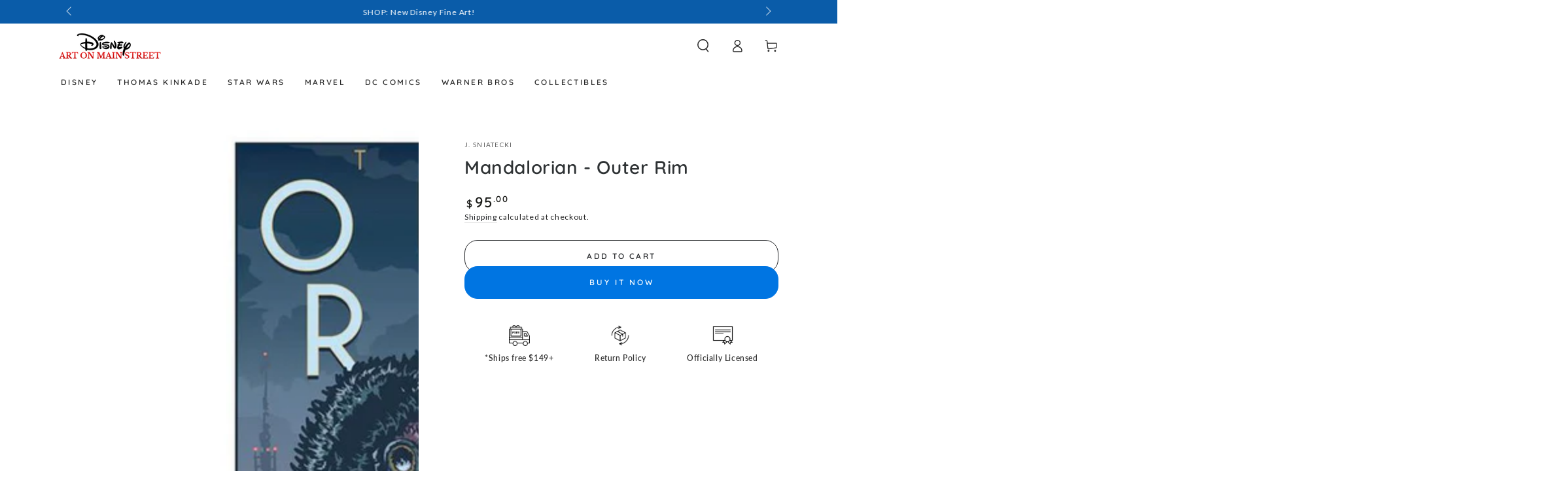

--- FILE ---
content_type: text/javascript
request_url: https://js.monkcommerce.app/mr-bundle-845-2342ed80fd43894e337d.js
body_size: 105678
content:
(self.webpackChunkMyApp=self.webpackChunkMyApp||[]).push([[845],{2:function(e,t,r){var n=r(2199),o=r(4664),i=r(5950);e.exports=function(e){return n(e,i,o)}},79:function(e,t,r){var n=r(3702),o=r(80),i=r(4739),a=r(8655),u=r(1175);function c(e){var t=-1,r=null==e?0:e.length;for(this.clear();++t<r;){var n=e[t];this.set(n[0],n[1])}}c.prototype.clear=n,c.prototype.delete=o,c.prototype.get=i,c.prototype.has=a,c.prototype.set=u,e.exports=c},80:function(e,t,r){var n=r(6025),o=Array.prototype.splice;e.exports=function(e){var t=this.__data__,r=n(t,e);return!(r<0)&&(r==t.length-1?t.pop():o.call(t,r,1),--this.size,!0)}},128:function(e){e.exports=function(e){try{return{e:!1,v:e()}}catch(e){return{e:!0,v:e}}}},155:function(e,t,r){"use strict";r.d(t,{Al:function(){return N},Ec:function(){return _},FJ:function(){return P},FN:function(){return j},FU:function(){return R},JK:function(){return w},LT:function(){return C},Mb:function(){return A},O4:function(){return y},OY:function(){return v},Pf:function(){return S},Ug:function(){return T},WE:function(){return g},X4:function(){return p},YO:function(){return U},gI:function(){return b},gO:function(){return k},i0:function(){return I},lL:function(){return M},mD:function(){return F},o0:function(){return E},t7:function(){return h},xL:function(){return m}}),r(8132),r(6517),r(2820),r(9650),r(2975),r(3863),r(489),r(8604),r(1883),r(5890),r(7452),r(9087),r(8872),r(4701),r(4040),r(4509),r(9497),r(341);var n=r(3092),o=r(4266),i=r(7445),a=r(4575);function u(){var e,t,r="function"==typeof Symbol?Symbol:{},n=r.iterator||"@@iterator",o=r.toStringTag||"@@toStringTag";function i(r,n,o,i){var u=Object.create((n&&n.prototype instanceof s?n:s).prototype);return c(u,"_invoke",function(r,n,o){var i,u,c,s=0,f=o||[],l=!1,d={p:0,n:0,v:e,a:p,f:p.bind(e,4),d:function(t,r){return i=t,u=0,c=e,d.n=r,a}};function p(r,n){for(u=r,c=n,t=0;!l&&s&&!o&&t<f.length;t++){var o,i=f[t],p=d.p,h=i[2];r>3?(o=h===n)&&(c=i[(u=i[4])?5:(u=3,3)],i[4]=i[5]=e):i[0]<=p&&((o=r<2&&p<i[1])?(u=0,d.v=n,d.n=i[1]):p<h&&(o=r<3||i[0]>n||n>h)&&(i[4]=r,i[5]=n,d.n=h,u=0))}if(o||r>1)return a;throw l=!0,n}return function(o,f,h){if(s>1)throw TypeError("Generator is already running");for(l&&1===f&&p(f,h),u=f,c=h;(t=u<2?e:c)||!l;){i||(u?u<3?(u>1&&(d.n=-1),p(u,c)):d.n=c:d.v=c);try{if(s=2,i){if(u||(o="next"),t=i[o]){if(!(t=t.call(i,c)))throw TypeError("iterator result is not an object");if(!t.done)return t;c=t.value,u<2&&(u=0)}else 1===u&&(t=i.return)&&t.call(i),u<2&&(c=TypeError("The iterator does not provide a '"+o+"' method"),u=1);i=e}else if((t=(l=d.n<0)?c:r.call(n,d))!==a)break}catch(t){i=e,u=1,c=t}finally{s=1}}return{value:t,done:l}}}(r,o,i),!0),u}var a={};function s(){}function f(){}function l(){}t=Object.getPrototypeOf;var d=l.prototype=s.prototype=Object.create([][n]?t(t([][n]())):(c(t={},n,function(){return this}),t));function p(e){return Object.setPrototypeOf?Object.setPrototypeOf(e,l):(e.__proto__=l,c(e,o,"GeneratorFunction")),e.prototype=Object.create(d),e}return f.prototype=l,c(d,"constructor",l),c(l,"constructor",f),f.displayName="GeneratorFunction",c(l,o,"GeneratorFunction"),c(d),c(d,o,"Generator"),c(d,n,function(){return this}),c(d,"toString",function(){return"[object Generator]"}),(u=function(){return{w:i,m:p}})()}function c(e,t,r,n){var o=Object.defineProperty;try{o({},"",{})}catch(e){o=0}(c=function(e,t,r,n){function i(t,r){c(e,t,function(e){return this._invoke(t,r,e)})}t?o?o(e,t,{value:r,enumerable:!n,configurable:!n,writable:!n}):e[t]=r:(i("next",0),i("throw",1),i("return",2))})(e,t,r,n)}function s(e,t,r,n,o,i,a){try{var u=e[i](a),c=u.value}catch(e){return void r(e)}u.done?t(c):Promise.resolve(c).then(n,o)}function f(e){return function(){var t=this,r=arguments;return new Promise(function(n,o){var i=e.apply(t,r);function a(e){s(i,n,o,a,u,"next",e)}function u(e){s(i,n,o,a,u,"throw",e)}a(void 0)})}}function l(e,t){(null==t||t>e.length)&&(t=e.length);for(var r=0,n=Array(t);r<t;r++)n[r]=e[r];return n}var d=new(r(8733)).Vy("pageData.js");function p(){return(0,a.O2)()}function h(){return(0,a.Ab)()}function g(){return(0,a.VY)()}function m(){return"product"===(0,a.VY)()}function y(){return(0,a.BU)()}function v(){return(0,a.PZ)()}function b(){return(0,a.J5)()}function w(){return(0,a.QY)()}function _(){return(0,a.LY)()}function S(){var e,t=!1;return(e=navigator.userAgent||navigator.vendor||window.opera,(/(android|bb\d+|meego).+mobile|avantgo|bada\/|blackberry|blazer|compal|elaine|fennec|hiptop|iemobile|ip(hone|od)|iris|kindle|lge |maemo|midp|mmp|mobile.+firefox|netfront|opera m(ob|in)i|palm( os)?|phone|p(ixi|re)\/|plucker|pocket|psp|series(4|6)0|symbian|treo|up\.(browser|link)|vodafone|wap|windows ce|xda|xiino|android|ipad|playbook|silk/i.test(e)||/1207|6310|6590|3gso|4thp|50[1-6]i|770s|802s|a wa|abac|ac(er|oo|s\-)|ai(ko|rn)|al(av|ca|co)|amoi|an(ex|ny|yw)|aptu|ar(ch|go)|as(te|us)|attw|au(di|\-m|r |s )|avan|be(ck|ll|nq)|bi(lb|rd)|bl(ac|az)|br(e|v)w|bumb|bw\-(n|u)|c55\/|capi|ccwa|cdm\-|cell|chtm|cldc|cmd\-|co(mp|nd)|craw|da(it|ll|ng)|dbte|dc\-s|devi|dica|dmob|do(c|p)o|ds(12|\-d)|el(49|ai)|em(l2|ul)|er(ic|k0)|esl8|ez([4-7]0|os|wa|ze)|fetc|fly(\-|_)|g1 u|g560|gene|gf\-5|g\-mo|go(\.w|od)|gr(ad|un)|haie|hcit|hd\-(m|p|t)|hei\-|hi(pt|ta)|hp( i|ip)|hs\-c|ht(c(\-| |_|a|g|p|s|t)|tp)|hu(aw|tc)|i\-(20|go|ma)|i230|iac( |\-|\/)|ibro|idea|ig01|ikom|im1k|inno|ipaq|iris|ja(t|v)a|jbro|jemu|jigs|kddi|keji|kgt( |\/)|klon|kpt |kwc\-|kyo(c|k)|le(no|xi)|lg( g|\/(k|l|u)|50|54|\-[a-w])|libw|lynx|m1\-w|m3ga|m50\/|ma(te|ui|xo)|mc(01|21|ca)|m\-cr|me(rc|ri)|mi(o8|oa|ts)|mmef|mo(01|02|bi|de|do|t(\-| |o|v)|zz)|mt(50|p1|v )|mwbp|mywa|n10[0-2]|n20[2-3]|n30(0|2)|n50(0|2|5)|n7(0(0|1)|10)|ne((c|m)\-|on|tf|wf|wg|wt)|nok(6|i)|nzph|o2im|op(ti|wv)|oran|owg1|p800|pan(a|d|t)|pdxg|pg(13|\-([1-8]|c))|phil|pire|pl(ay|uc)|pn\-2|po(ck|rt|se)|prox|psio|pt\-g|qa\-a|qc(07|12|21|32|60|\-[2-7]|i\-)|qtek|r380|r600|raks|rim9|ro(ve|zo)|s55\/|sa(ge|ma|mm|ms|ny|va)|sc(01|h\-|oo|p\-)|sdk\/|se(c(\-|0|1)|47|mc|nd|ri)|sgh\-|shar|sie(\-|m)|sk\-0|sl(45|id)|sm(al|ar|b3|it|t5)|so(ft|ny)|sp(01|h\-|v\-|v )|sy(01|mb)|t2(18|50)|t6(00|10|18)|ta(gt|lk)|tcl\-|tdg\-|tel(i|m)|tim\-|t\-mo|to(pl|sh)|ts(70|m\-|m3|m5)|tx\-9|up(\.b|g1|si)|utst|v400|v750|veri|vi(rg|te)|vk(40|5[0-3]|\-v)|vm40|voda|vulc|vx(52|53|60|61|70|80|81|83|85|98)|w3c(\-| )|webc|whit|wi(g |nc|nw)|wmlb|wonu|x700|yas\-|your|zeto|zte\-/i.test(e.substr(0,4)))&&(t=!0),t)?"mobile":"web"}function C(){var e=window.location.href.split("?")[0].split("/products/");return 2===e.length?e[1]:""}function O(e){if(d.log("closest form",!!e),!e)return{};var t=(0,i.ec)(e).properties;return t||{}}function E(e){return O(e.closest("form"))}function D(){return(D=f(u().m(function e(t,r){var o,i,a,c,s,f,l,d,p,h;return u().w(function(e){for(;;)switch(e.p=e.n){case 0:if(e.p=0,o=new FormData(t),i={},o.forEach(function(e,t){if(!Reflect.has(i,t))return i[t]=e,[];Array.isArray(i[t])||(i[t]=[i[t]]),i[t].push(e)}),Reflect.has(i,"id")){e.n=1;break}return e.a(2,[]);case 1:if(Array.isArray(a=i.id)||(a=[a]),c=i.selling_plan||null,s=i.quantity)Array.isArray(s)||(s=[s]);else for(f=0,s=[];f<a.length;f+=1)s=s.concat(f>0?0:1);l=O(t),d=0,window.mrBaseProduct&&(d=Number(window.mrBaseProduct.id)),p=0;case 2:if(!(p<a.length)){e.n=5;break}if(!(0===d&&Number(s[p])>0&&a[p])){e.n=4;break}return e.n=3,(0,n.GO)(a[p]);case 3:d=e.v.id;case 4:p+=1,e.n=2;break;case 5:return h=a.reduce(function(e,t,n){if(Number(s[n])>0){var o={sp_variant_id:Number(t),quantity:Number(s[n]),sp_product_id:d};return l&&(o.properties=l),r&&c&&(o.selling_plan=c),e.concat(o)}return e},[]),e.a(2,h);case 6:return e.p=6,e.v,e.a(2,[])}},e,null,[[0,6]])}))).apply(this,arguments)}function I(e,t){return x.apply(this,arguments)}function x(){return(x=f(u().m(function e(t,r){var n,i,a,c,s,f,d,h,g,m,y,v,b,w,_,S;return u().w(function(e){for(;;)switch(e.p=e.n){case 0:if(n=t.target,e.p=1,!["at-tempo.myshopify.com","shoptikidemo.myshopify.com","yoga-studio-store.myshopify.com","d97dc6.myshopify.com"].includes(p())){e.n=3;break}return e.n=2,(0,o.tl)({target:n});case 2:if(!((i=e.v).length>0)){e.n=3;break}return e.a(2,i);case 3:if(a=n.closest("form")){e.n=15;break}if("selvrys-store.myshopify.com"!==p()){e.n=10;break}c=function(e,t){var r="undefined"!=typeof Symbol&&e[Symbol.iterator]||e["@@iterator"];if(!r){if(Array.isArray(e)||(r=function(e,t){if(e){if("string"==typeof e)return l(e,void 0);var r=({}).toString.call(e).slice(8,-1);return"Object"===r&&e.constructor&&(r=e.constructor.name),"Map"===r||"Set"===r?Array.from(e):"Arguments"===r||/^(?:Ui|I)nt(?:8|16|32)(?:Clamped)?Array$/.test(r)?l(e,t):void 0}}(e))){r&&(e=r);var n=0,o=function(){};return{s:o,n:function(){return n>=e.length?{done:!0}:{done:!1,value:e[n++]}},e:function(e){throw e},f:o}}throw TypeError("Invalid attempt to iterate non-iterable instance.\nIn order to be iterable, non-array objects must have a [Symbol.iterator]() method.")}var i,a=!0,u=!1;return{s:function(){r=r.call(e)},n:function(){var e=r.next();return a=e.done,e},e:function(e){u=!0,i=e},f:function(){try{a||null==r.return||r.return()}finally{if(u)throw i}}}}(document.getElementsByName("id")),e.p=4,c.s();case 5:if((s=c.n()).done){e.n=7;break}if(!(f=s.value).value){e.n=6;break}return e.a(2,[{sp_variant_id:Number(f.value),quantity:1}]);case 6:e.n=5;break;case 7:e.n=9;break;case 8:e.p=8,S=e.v,c.e(S);case 9:return e.p=9,c.f(),e.f(9);case 10:if("muse-india.myshopify.com"!==p()||!(d=(0,o.Wf)(t))){e.n=11;break}return e.a(2,[{sp_variant_id:Number(d),quantity:1}]);case 11:if("theodinvediko.myshopify.com"!==p()||!(h=n.getAttribute("data-id"))){e.n=12;break}return e.a(2,[{sp_variant_id:Number(h),quantity:1}]);case 12:if(["bluetyga.myshopify.com","kalaonlineshaz.myshopify.com","longevitybox.myshopify.com","drocto.myshopify.com"].includes(p())&&(a=document.querySelector("form[action$='/cart/add']")),!(g=n.closest("button"))||!(m=g.dataset)||!(y=m.variantId)){e.n=13;break}return e.a(2,[{sp_variant_id:Number(y),quantity:1}]);case 13:if("hydropeptidedev.myshopify.com"===p()&&g&&(v=g.nextElementSibling)&&"FORM"===v.tagName&&(a=v),!window.ShopifyAnalytics||!window.ShopifyAnalytics.meta||!window.ShopifyAnalytics.meta.selectedVariantId||Number.isNaN(b=parseInt(window.ShopifyAnalytics.meta.selectedVariantId,10))){e.n=14;break}return e.a(2,[{sp_variant_id:b,quantity:1}]);case 14:if(a){e.n=15;break}return e.a(2,[]);case 15:return e.n=16,function(e,t){return D.apply(this,arguments)}(a,r);case 16:if(0!==(w=e.v).length||"little-baby-grains.myshopify.com"!==p()||!((_=window.ShopifyAnalytics.meta.product.variants)&&_.length>0)){e.n=17;break}return e.a(2,[{sp_variant_id:_[0].id,quantity:1}]);case 17:return e.a(2,w);case 18:return e.p=18,e.v,e.a(2,[])}},e,null,[[4,8,9,10],[1,18]])}))).apply(this,arguments)}function P(e){if("orderflow-labs.myshopify.com"===p()||"byron-moonshine-coffee.myshopify.com"===p()||T())return!1;var t=e.closest("form");if(!t)return!1;var r=t.querySelector('[name="selling_plan"],[name="selling_plan[]"],[name="properties[group_id]"]');if(r){var n=Number(r.value);if(!Number.isNaN(n)&&n>0)return d.log("offer disabled for selling plans",r.value),!0}return!1}function A(){return(0,a.Dj)()}function T(){return(0,a.dj)()}var k=function(){return["1wsmnw-n0.myshopify.com"].includes(p())};function j(){return{city:localStorage.getItem("city"),county:localStorage.getItem("county")}}function R(){(0,a.Gn)()}function F(){return!!(N()||U())}function N(){return!!window.arrow_checkout_clicked}function U(){return!!window.RazorpayMagicCheckout&&window.RazorpayMagicCheckout.isMagicEnabled()}function M(){return window.Shopflo&&window.Shopflo.getSessionId?window.Shopflo.getSessionId():""}},157:function(e,t,r){var n=r(7087),o=Math.max,i=Math.min;e.exports=function(e,t){return(e=n(e))<0?o(e+t,0):i(e,t)}},177:function(e,t,r){"use strict";var n=r(2127),o=r(1485),i=r(8942),a="startsWith",u=""[a];n(n.P+n.F*r(5203)(a),"String",{startsWith:function(e){var t=i(this,e,a),r=o(Math.min(arguments.length>1?arguments[1]:void 0,t.length)),n=String(e);return u?u.call(t,n,r):t.slice(r,r+n.length)===n}})},181:function(e){e.exports=function(e){var t=[];if(null!=e)for(var r in Object(e))t.push(r);return t}},289:function(e,t,r){var n=r(2651);e.exports=function(e){return n(this,e).get(e)}},294:function(e){e.exports=function(e){return"number"==typeof e&&e>-1&&e%1==0&&e<=0x1fffffffffffff}},305:function(e,t,r){"use strict";r.d(t,{$b:function(){return o},K4:function(){return s},MY:function(){return f},Mx:function(){return d},N:function(){return c},RP:function(){return a},_e:function(){return i},dZ:function(){return u},uR:function(){return l}});var n=r(7474),o="app/HomePage/CHECKOUT",i="app/HomePage/CHECKOUT_ERROR",a="app/HomePage/EDIT_DISCOUNT_CODE",u="app/HomePage/REMOVE_DISCOUNT_CODE",c="app/HomePage/DISCOUNT_CODE_APPLY_SUCCESS",s="/cart/update.js?mr=1",f="".concat(n.XV,"/app/checkout"),l=["atc","bn"],d=["isProductButtonActionGoToPage","isProductButtonActionGoToCart","isProductButtonActionCheckout"]},334:function(e){"use strict";class t extends Error{constructor(e){super(t._prepareSuperMessage(e)),Object.defineProperty(this,"name",{value:"NonError",configurable:!0,writable:!0}),Error.captureStackTrace&&Error.captureStackTrace(this,t)}static _prepareSuperMessage(e){try{return JSON.stringify(e)}catch{return String(e)}}}let r=[{property:"name",enumerable:!1},{property:"message",enumerable:!1},{property:"stack",enumerable:!1},{property:"code",enumerable:!0}],n=Symbol(".toJSON called"),o=({from:e,seen:t,to_:i,forceEnumerable:a,maxDepth:u,depth:c})=>{let s=i||(Array.isArray(e)?[]:{});if(t.push(e),c>=u)return s;if("function"==typeof e.toJSON&&!0!==e[n]){e[n]=!0;let t=e.toJSON();return delete e[n],t}for(let[r,n]of Object.entries(e)){if("function"==typeof Buffer&&Buffer.isBuffer(n)){s[r]="[object Buffer]";continue}if("function"!=typeof n){if(!n||"object"!=typeof n){s[r]=n;continue}if(!t.includes(e[r])){c++,s[r]=o({from:e[r],seen:t.slice(),forceEnumerable:a,maxDepth:u,depth:c});continue}s[r]="[Circular]"}}for(let{property:t,enumerable:n}of r)"string"==typeof e[t]&&Object.defineProperty(s,t,{value:e[t],enumerable:!!a||n,configurable:!0,writable:!0});return s};e.exports={serializeError:(e,t={})=>{let{maxDepth:r=1/0}=t;return"object"==typeof e&&null!==e?o({from:e,seen:[],forceEnumerable:!0,maxDepth:r,depth:0}):"function"==typeof e?`[Function: ${e.name||"anonymous"}]`:e},deserializeError:(e,r={})=>{let{maxDepth:n=1/0}=r;if(e instanceof Error)return e;if("object"==typeof e&&null!==e&&!Array.isArray(e)){let t=Error();return o({from:e,seen:[],to_:t,maxDepth:n,depth:0}),t}return new t(e)}}},341:function(e,t,r){"use strict";var n=r(5411),o=r(4228),i=r(9190),a=r(8828),u=r(1485),c=r(2535),s=r(9600),f=r(9448),l=Math.min,d=[].push,p="split",h="length",g="lastIndex",m=!f(function(){RegExp(0xffffffff,"y")});r(9228)("split",2,function(e,t,r,f){var y;return y="c"=="abbc"[p](/(b)*/)[1]||4!="test"[p](/(?:)/,-1)[h]||2!="ab"[p](/(?:ab)*/)[h]||4!="."[p](/(.?)(.?)/)[h]||"."[p](/()()/)[h]>1||""[p](/.?/)[h]?function(e,t){var o,i,a,u=String(this);if(void 0===e&&0===t)return[];if(!n(e))return r.call(u,e,t);for(var c=[],f=(e.ignoreCase?"i":"")+(e.multiline?"m":"")+(e.unicode?"u":"")+(e.sticky?"y":""),l=0,p=void 0===t?0xffffffff:t>>>0,m=RegExp(e.source,f+"g");(o=s.call(m,u))&&(!((i=m[g])>l)||(c.push(u.slice(l,o.index)),o[h]>1&&o.index<u[h]&&d.apply(c,o.slice(1)),a=o[0][h],l=i,!(c[h]>=p)));)m[g]===o.index&&m[g]++;return l===u[h]?(a||!m.test(""))&&c.push(""):c.push(u.slice(l)),c[h]>p?c.slice(0,p):c}:"0"[p](void 0,0)[h]?function(e,t){return void 0===e&&0===t?[]:r.call(this,e,t)}:r,[function(r,n){var o=e(this),i=void 0==r?void 0:r[t];return void 0!==i?i.call(r,o,n):y.call(String(o),r,n)},function(e,t){var n=f(y,e,this,t,y!==r);if(n.done)return n.value;var s=o(e),d=String(this),p=i(s,RegExp),h=s.unicode,g=(s.ignoreCase?"i":"")+(s.multiline?"m":"")+(s.unicode?"u":"")+(m?"y":"g"),v=new p(m?s:"^(?:"+s.source+")",g),b=void 0===t?0xffffffff:t>>>0;if(0===b)return[];if(0===d.length)return null===c(v,d)?[d]:[];for(var w=0,_=0,S=[];_<d.length;){v.lastIndex=m?_:0;var C,O=c(v,m?d:d.slice(_));if(null===O||(C=l(u(v.lastIndex+(m?0:_)),d.length))===w)_=a(d,_,h);else{if(S.push(d.slice(w,_)),S.length===b)return S;for(var E=1;E<=O.length-1;E++)if(S.push(O[E]),S.length===b)return S;_=w=C}}return S.push(d.slice(w)),S}]})},345:function(e,t,r){var n=r(2127);n(n.S,"Math",{sign:r(3733)})},346:function(e){e.exports=function(e){return null!=e&&"object"==typeof e}},361:function(e){var t=/^(?:0|[1-9]\d*)$/;e.exports=function(e,r){var n=typeof e;return!!(r=null==r?0x1fffffffffffff:r)&&("number"==n||"symbol"!=n&&t.test(e))&&e>-1&&e%1==0&&e<r}},392:function(e){e.exports=function(e,t){return null==e?void 0:e[t]}},489:function(e,t,r){var n=r(7967).f,o=Function.prototype,i=/^\s*function ([^ (]*)/,a="name";a in o||r(1763)&&n(o,a,{configurable:!0,get:function(){try{return(""+this).match(i)[1]}catch(e){return""}}})},601:function(e,t,r){"use strict";r.d(t,{Ru:function(){return I},aN:function(){return D},tP:function(){return C},X0:function(){return S},dw:function(){return x},gq:function(){return P}});var n=r(1740),o=r(155),i=r(4374),a=r(6879),u=r(1381),c=r(1375),s=r(4575),f=r(5765),l=r(2947),d=r(8733),p=r(9273),h=function(e,t,r){if(r||2==arguments.length)for(var n,o=0,i=t.length;o<i;o++)!n&&o in t||(n||(n=Array.prototype.slice.call(t,0,o)),n[o]=t[o]);return e.concat(n||Array.prototype.slice.call(t))},g=function(e){for(var t=e.triggerType,r=window.mrPreCheckoutFunnels,o=[],i=[],a=r.filter(function(e){return e.triggerType===t&&(0,c.XR)(e.is_enable,e.isStartTimeEnabled,e.isEndTimeEnabled,e.startTime,e.endTime,e.startDate,e.endDate)===c.bj}),u=0;u<a.length;u+=1){var s=a[u];s.funnelType===n.uI.crossell&&t===n.Gj.product?o.push(s):i.push(s)}return{activePopupFunnels:h(h([],o,!0),i,!0)}},m=function(){return(m=Object.assign||function(e){for(var t,r=1,n=arguments.length;r<n;r++)for(var o in t=arguments[r])Object.prototype.hasOwnProperty.call(t,o)&&(e[o]=t[o]);return e}).apply(this,arguments)},y=function(e,t,r,n){return new(r||(r=Promise))(function(o,i){function a(e){try{c(n.next(e))}catch(e){i(e)}}function u(e){try{c(n.throw(e))}catch(e){i(e)}}function c(e){var t;e.done?o(e.value):((t=e.value)instanceof r?t:new r(function(e){e(t)})).then(a,u)}c((n=n.apply(e,t||[])).next())})},v=function(e,t){var r,n,o,i={label:0,sent:function(){if(1&o[0])throw o[1];return o[1]},trys:[],ops:[]},a=Object.create(("function"==typeof Iterator?Iterator:Object).prototype);return a.next=u(0),a.throw=u(1),a.return=u(2),"function"==typeof Symbol&&(a[Symbol.iterator]=function(){return this}),a;function u(u){return function(c){var s=[u,c];if(r)throw TypeError("Generator is already executing.");for(;a&&(a=0,s[0]&&(i=0)),i;)try{if(r=1,n&&(o=2&s[0]?n.return:s[0]?n.throw||((o=n.return)&&o.call(n),0):n.next)&&!(o=o.call(n,s[1])).done)return o;switch(n=0,o&&(s=[2&s[0],o.value]),s[0]){case 0:case 1:o=s;break;case 4:return i.label++,{value:s[1],done:!1};case 5:i.label++,n=s[1],s=[0];continue;case 7:s=i.ops.pop(),i.trys.pop();continue;default:if(!(o=(o=i.trys).length>0&&o[o.length-1])&&(6===s[0]||2===s[0])){i=0;continue}if(3===s[0]&&(!o||s[1]>o[0]&&s[1]<o[3])){i.label=s[1];break}if(6===s[0]&&i.label<o[1]){i.label=o[1],o=s;break}if(o&&i.label<o[2]){i.label=o[2],i.ops.push(s);break}o[2]&&i.ops.pop(),i.trys.pop();continue}s=t.call(e,i)}catch(e){s=[6,e],n=0}finally{r=o=0}if(5&s[0])throw s[1];return{value:s[0]?s[1]:void 0,done:!0}}}},b=new d.Vy("metaobjects/index.ts"),w=function(e){var t,r,o,i,a,u,c,s,f,l,d,p,h,g,m,y,v,w,_,S=e.offerType,C=e.triggerType,O=e.availingType,E=b.use({functionName:"getOfferFrom"});E.log("called getOfferFrom",{offerType:S,triggerType:C,availingType:O});var D=((t={})[n.uI.crossell]=((r={})[n.Gj.cart_page]=((o={})[n.vR.manual_selection]="meta-object",o),r[n.Gj.product]=((i={})[n.vR.manual_selection]="meta-object",i),r[n.Gj.product_page]=((a={})[n.vR.manual_selection]="meta-object",a),r[n.Gj.checkout]=((u={})[n.vR.manual_selection]="meta-object",u),r),t[n.uI.freegift]=((c={})[n.Gj.cart_page]=((s={})[n.vR.manual_selection]="meta-object",s[n.vR.auto_add]="meta-object",s),c[n.Gj.product_page]=((f={})[n.vR.manual_selection]="meta-object",f),c[n.Gj.product]=((l={})[n.vR.manual_selection]="meta-object",l),c.checkout={manual_selection:"meta-object"},c),t[n.uI.cvb]=((d={})[n.Gj.cart_page]=((p={})[n.vR.auto_add]="meta-object",p),d),t[n.uI.vd]=((h={})[n.Gj.product_page]=((g={})[n.vR.manual_selection]="meta-object",g[n.vR.auto_add]="meta-object",g),h),t[n.uI.upsell]=((m={})[n.Gj.product]=((y={})[n.vR.manual_selection]="meta-object",y),m[n.Gj.checkout]=((v={})[n.vR.manual_selection]="meta-object",v),m),t[n.uI.fbt]=((w={})[n.Gj.product_page]=((_={})[n.vR.manual_selection]="meta-object",_),w),t.default="API",t),I=D.default,x=D[S];return x&&x[C]&&x[C][O]&&(I=x[C][O]||D.default),E.log("returning flow",{flow:I}),I},_=function(e){var t=e.responseTime,r=e.requestOfferType,n=e.offerResponse,o=(0,s.O2)(),i=(0,f.qg)(),a=n.is_eligible,u=n.offer,c=u&&"object"==typeof u&&"type"in u?u.type:void 0,l=u&&"object"==typeof u&&"mr_offer_id"in u?u.mr_offer_id:"";(0,s.$1)({offerType:a?c:r,shopURL:o,responseTime:t,offerResponse:n,orderID:i,offerID:l})},S=function(e){return y(void 0,void 0,void 0,function(){var t,r,o,i;return v(this,function(a){switch(a.label){case 0:b.use({functionName:"getPopupOffer"}).log("called getPopupOffer",{request:e}),t=g({triggerType:e.popupTriggerType}).activePopupFunnels,r=0,a.label=1;case 1:if(!(r<t.length))return[3,4];return o={displayType:n.uM.popup,triggerType:e.popupTriggerType,offerType:t[r].funnelType,availingType:n.vR.manual_selection,id:+(e.popupTriggerType!==n.Gj.product),triggerPage:"",mrWidgetID:"",sections:[],apiConfig:{callBannerAPI:!1}},e.widget=o,[4,C(e)];case 2:if((i=a.sent())&&i.is_eligible)return[2,i];a.label=3;case 3:return r+=1,[3,1];case 4:return[2,u.zA]}})})},C=function(e){return y(void 0,void 0,void 0,function(){var t,r,n,i,a,u,c,s,d,p,h,g,y,S,C,D,I,x,P;return v(this,function(v){switch(v.label){case 0:if((t=b.use({functionName:"getOffer"})).log("called getOffer",{request:e}),r=null==(S=e.widget)?void 0:S.offerType,n=null==(C=e.widget)?void 0:C.triggerType,i=null==(D=e.widget)?void 0:D.availingType,a=null==(I=e.widget)?void 0:I.displayType,"API"!==w({offerType:r,triggerType:n,availingType:i}))return[3,2];return(u=m({},e)).originalCart&&delete u.originalCart,e.popupTriggerType&&(delete u.widget,delete u.conversionRate),[4,O(u)];case 1:return c=v.sent(),t.log("got offer from API",{response:c}),[2,c];case 2:return s=(0,l.lm)({reqCurrencyCode:e.currency,reqCountryCode:(0,o.gI)()}),d=new Date,[4,E({currency:e.currency,locale:(null==(x=window.Shopify)?void 0:x.locale)||"en",conversionRate:e.conversionRate,customerID:(null==(P=e.customerId)?void 0:P.toString())||"",cart:e.originalCart,currencySettings:s,pdpOfferContext:{source:e.source,variantsWithQuantity:e.variantsWithQuantity||[]},widget:e.widget,displayType:a})];case 3:return p=v.sent(),t.log("got offer from meta-object",{offerResponse:p}),h=new Date().getTime()-d.getTime(),g=(0,f.qg)()||"",y=m(m({},p),{order_id:"order_id"in p?p.order_id:g}),_({responseTime:h,requestOfferType:r,offerResponse:y}),[2,y]}})})},O=function(e){return y(void 0,void 0,void 0,function(){return v(this,function(t){switch(t.label){case 0:return[4,(0,i.L)((0,a.Au)(),e)];case 1:return[2,t.sent()]}})})},E=function(e){return y(void 0,void 0,void 0,function(){var t,n,i,a,s,f,l,d,h,g,m,w,_,S,C,O,E,I,x,T,k;return v(this,function(j){switch(j.label){case 0:return t=e.currency,n=e.locale,i=e.conversionRate,a=e.customerID,s=e.cart,f=e.currencySettings,l=e.pdpOfferContext,d=e.widget,(h=b.use({functionName:"getOfferFromMetaObject"})).log("called getOfferFromMetaObject",{currency:t,locale:n,conversionRate:i,customerID:a,cart:s,currencySettings:f,pdpOfferContext:l}),g=d.offerType,m=d.triggerType,w=D(e.widget.id),h.log("got funnels from meta-object",{funnels:w}),_=(0,c.$Y)(w),h.log("filtered funnels by status",{filteredFunnels:_}),[4,Promise.all([r.e(342),r.e(885)]).then(r.bind(r,2885))];case 1:return S=j.sent().init,C={customerID:a,country:(0,o.gI)(),locale:n,currency:t},[4,y(void 0,[{offerCtx:{offerType:g,triggerType:m},variantsWithQuantity:l.variantsWithQuantity,cart:s}],void 0,function(e){var t=e.offerCtx,r=e.variantsWithQuantity,n=e.cart;return v(this,function(e){switch(e.label){case 0:if(!(0,p.z4)({offerCtx:t,cart:n,variantsWithQuantity:r}))return[3,2];return[4,(0,p.yI)(r)];case 1:return[2,e.sent()];case 2:return[2,n]}})})];case 2:return O=j.sent(),h.log("cartToUseForCalculations",{cartToUseForCalculations:O}),[4,S({funnels:_,cart:O,sessionData:C,currencySettings:f})];case 3:if(E=j.sent(),h.log("result after calculating eligibility",{result:E}),!E.isEligible)return[2,u.zA];return x=(I=window.mrPreCheckoutConfig.shop).decimalSymbol,T=I.thousandSeparator,[4,Promise.all([r.e(612),r.e(487),r.e(342),r.e(934),r.e(222)]).then(r.bind(r,9391))];case 4:if(k=j.sent().getOfferResponse,P(O.items,E.eligibleFunnel.funnelType))return[2,u.zA];return[4,k({funnel:E.eligibleFunnel,req:{currency:t,conversionRate:i,locale:n,widget:d,customerID:a,cart:O,variantsWithQuantity:l.variantsWithQuantity},reservedProducts:E.reservedProducts,repetitionCount:E.repetitionCount,currencySettings:f,eligibleLineItemIndexes:E.eligibleLineItemIndexes,isSkipZeroPriceCheck:A(),eligibleGroupIndexes:E.eligibleGroupIndexes,priceFormat:{decimalSymbol:x,thousandSeparator:T}})];case 5:return[2,j.sent()]}})})},D=function(e){return e<2?g({triggerType:0===e?n.Gj.product:n.Gj.checkout}).activePopupFunnels.filter(function(e){return[n.uI.crossell,n.uI.freegift,n.uI.upsell].includes(e.funnelType)}):window.mrPreCheckoutFunnels.filter(function(t){return t.widgetID===e}).sort(function(e,t){return e.priority-t.priority})},I=function(){return window.mrPreCheckoutFunnels?window.mrPreCheckoutFunnels.sort(function(e,t){return e.priority-t.priority}):[]},x=function(e){var t=window.mrUpsellConfig.widgets;return t?t.find(function(t){return t.id===e}):[]},P=function(e,t){return 0===e.length&&t!==n.uI.cvb},A=function(){return["lucky-honey.myshopify.com"].includes((0,s.O2)())}},627:function(e,t,r){var n=r(7917),o=r(8270),i=r(766)("IE_PROTO"),a=Object.prototype;e.exports=Object.getPrototypeOf||function(e){return n(e=o(e),i)?e[i]:"function"==typeof e.constructor&&e instanceof e.constructor?e.constructor.prototype:e instanceof Object?a:null}},629:function(e,t,r){var n=r(2127),o=r(3344),i=r(9448),a=r(8451),u="["+a+"]",c="​\x85",s=RegExp("^"+u+u+"*"),f=RegExp(u+u+"*$"),l=function(e,t,r){var o={},u=i(function(){return!!a[e]()||c[e]()!=c}),s=o[e]=u?t(d):a[e];r&&(o[r]=s),n(n.P+n.F*u,"String",o)},d=l.trim=function(e,t){return e=String(o(e)),1&t&&(e=e.replace(s,"")),2&t&&(e=e.replace(f,"")),e};e.exports=l},659:function(e,t,r){var n=r(1873),o=Object.prototype,i=o.hasOwnProperty,a=o.toString,u=n?n.toStringTag:void 0;e.exports=function(e){var t=i.call(e,u),r=e[u];try{e[u]=void 0;var n=!0}catch(e){}var o=a.call(e);return n&&(t?e[u]=r:delete e[u]),o}},695:function(e,t,r){var n=r(8096),o=r(2428),i=r(6449),a=r(3656),u=r(361),c=r(7167),s=Object.prototype.hasOwnProperty;e.exports=function(e,t){var r=i(e),f=!r&&o(e),l=!r&&!f&&a(e),d=!r&&!f&&!l&&c(e),p=r||f||l||d,h=p?n(e.length,String):[],g=h.length;for(var m in e)(t||s.call(e,m))&&!(p&&("length"==m||l&&("offset"==m||"parent"==m)||d&&("buffer"==m||"byteLength"==m||"byteOffset"==m)||u(m,g)))&&h.push(m);return h}},762:function(e,t,r){var n=r(4848),o=r(7574)("iterator"),i=r(906);e.exports=r(6094).getIteratorMethod=function(e){if(void 0!=e)return e[o]||e["@@iterator"]||i[n(e)]}},766:function(e,t,r){var n=r(4556)("keys"),o=r(4415);e.exports=function(e){return n[e]||(n[e]=o(e))}},888:function(e,t,r){"use strict";r.r(t);var n,o=r(9052),i=r(8097),a=(n=function(e,t){return(n=Object.setPrototypeOf||({__proto__:[]})instanceof Array&&function(e,t){e.__proto__=t}||function(e,t){for(var r in t)Object.prototype.hasOwnProperty.call(t,r)&&(e[r]=t[r])})(e,t)},function(e,t){if("function"!=typeof t&&null!==t)throw TypeError("Class extends value "+String(t)+" is not a constructor or null");function r(){this.constructor=e}n(e,t),e.prototype=null===t?Object.create(t):(r.prototype=t.prototype,new r)}),u=function(e,t){var r,n,o,i={label:0,sent:function(){if(1&o[0])throw o[1];return o[1]},trys:[],ops:[]},a=Object.create(("function"==typeof Iterator?Iterator:Object).prototype);return a.next=u(0),a.throw=u(1),a.return=u(2),"function"==typeof Symbol&&(a[Symbol.iterator]=function(){return this}),a;function u(u){return function(c){var s=[u,c];if(r)throw TypeError("Generator is already executing.");for(;a&&(a=0,s[0]&&(i=0)),i;)try{if(r=1,n&&(o=2&s[0]?n.return:s[0]?n.throw||((o=n.return)&&o.call(n),0):n.next)&&!(o=o.call(n,s[1])).done)return o;switch(n=0,o&&(s=[2&s[0],o.value]),s[0]){case 0:case 1:o=s;break;case 4:return i.label++,{value:s[1],done:!1};case 5:i.label++,n=s[1],s=[0];continue;case 7:s=i.ops.pop(),i.trys.pop();continue;default:if(!(o=(o=i.trys).length>0&&o[o.length-1])&&(6===s[0]||2===s[0])){i=0;continue}if(3===s[0]&&(!o||s[1]>o[0]&&s[1]<o[3])){i.label=s[1];break}if(6===s[0]&&i.label<o[1]){i.label=o[1],o=s;break}if(o&&i.label<o[2]){i.label=o[2],i.ops.push(s);break}o[2]&&i.ops.pop(),i.trys.pop();continue}s=t.call(e,i)}catch(e){s=[6,e],n=0}finally{r=o=0}if(5&s[0])throw s[1];return{value:s[0]?s[1]:void 0,done:!0}}}};t.default=function(e){function t(t){var r=e.call(this,t)||this;return r.endpoint=i.ResourceEndpoints.PRODUCT_BY_VARIANT_ID,r}return a(t,e),t.prototype.fetch=function(e){var t,r,n,o;return t=this,r=void 0,n=void 0,o=function(){return u(this,function(t){return[2,this.singleFetch(this.endpoint,e)]})},new(n||(n=Promise))(function(e,i){function a(e){try{c(o.next(e))}catch(e){i(e)}}function u(e){try{c(o.throw(e))}catch(e){i(e)}}function c(t){var r;t.done?e(t.value):((r=t.value)instanceof n?r:new n(function(e){e(r)})).then(a,u)}c((o=o.apply(t,r||[])).next())})},t}(o.BaseFetcher)},906:function(e){e.exports={}},923:function(e,t,r){var n=r(2127),o=r(6094),i=r(9448);e.exports=function(e,t){var r=(o.Object||{})[e]||Object[e],a={};a[e]=t(r),n(n.S+n.F*i(function(){r(1)}),"Object",a)}},938:function(e){e.exports=function(e){var t=this.__data__,r=t.delete(e);return this.size=t.size,r}},945:function(e,t,r){var n=r(79),o=r(8223),i=r(3661);e.exports=function(e,t){var r=this.__data__;if(r instanceof n){var a=r.__data__;if(!o||a.length<199)return a.push([e,t]),this.size=++r.size,this;r=this.__data__=new i(a)}return r.set(e,t),this.size=r.size,this}},1042:function(e,t,r){e.exports=r(6110)(Object,"create")},1060:function(e,t){t.f=Object.getOwnPropertySymbols},1083:function(e,t,r){"use strict";let n,o,i,a;r.d(t,{A:function(){return tu}});var u,c,s,f,l={};function d(e,t){return function(){return e.apply(t,arguments)}}r.r(l),r.d(l,{hasBrowserEnv:function(){return eg},hasStandardBrowserEnv:function(){return ey},hasStandardBrowserWebWorkerEnv:function(){return ev},navigator:function(){return em},origin:function(){return eb}});let{toString:p}=Object.prototype,{getPrototypeOf:h}=Object,{iterator:g,toStringTag:m}=Symbol,y=(n=Object.create(null),e=>{let t=p.call(e);return n[t]||(n[t]=t.slice(8,-1).toLowerCase())}),v=e=>(e=e.toLowerCase(),t=>y(t)===e),b=e=>t=>typeof t===e,{isArray:w}=Array,_=b("undefined");function S(e){return null!==e&&!_(e)&&null!==e.constructor&&!_(e.constructor)&&E(e.constructor.isBuffer)&&e.constructor.isBuffer(e)}let C=v("ArrayBuffer"),O=b("string"),E=b("function"),D=b("number"),I=e=>null!==e&&"object"==typeof e,x=e=>{if("object"!==y(e))return!1;let t=h(e);return(null===t||t===Object.prototype||null===Object.getPrototypeOf(t))&&!(m in e)&&!(g in e)},P=v("Date"),A=v("File"),T=v("Blob"),k=v("FileList"),j=v("URLSearchParams"),[R,F,N,U]=["ReadableStream","Request","Response","Headers"].map(v);function M(e,t,{allOwnKeys:r=!1}={}){let n,o;if(null!=e)if("object"!=typeof e&&(e=[e]),w(e))for(n=0,o=e.length;n<o;n++)t.call(null,e[n],n,e);else{let o;if(S(e))return;let i=r?Object.getOwnPropertyNames(e):Object.keys(e),a=i.length;for(n=0;n<a;n++)o=i[n],t.call(null,e[o],o,e)}}function L(e,t){let r;if(S(e))return null;t=t.toLowerCase();let n=Object.keys(e),o=n.length;for(;o-- >0;)if(t===(r=n[o]).toLowerCase())return r;return null}let q="undefined"!=typeof globalThis?globalThis:"undefined"!=typeof self?self:"undefined"!=typeof window?window:global,G=e=>!_(e)&&e!==q,B=(o="undefined"!=typeof Uint8Array&&h(Uint8Array),e=>o&&e instanceof o),V=v("HTMLFormElement"),W=(({hasOwnProperty:e})=>(t,r)=>e.call(t,r))(Object.prototype),Q=v("RegExp"),z=(e,t)=>{let r=Object.getOwnPropertyDescriptors(e),n={};M(r,(r,o)=>{let i;!1!==(i=t(r,o,e))&&(n[o]=i||r)}),Object.defineProperties(e,n)},J=v("AsyncFunction"),K=(u="function"==typeof setImmediate,c=E(q.postMessage),u?setImmediate:c?(s=`axios@${Math.random()}`,f=[],q.addEventListener("message",({source:e,data:t})=>{e===q&&t===s&&f.length&&f.shift()()},!1),e=>{f.push(e),q.postMessage(s,"*")}):e=>setTimeout(e)),$="undefined"!=typeof queueMicrotask?queueMicrotask.bind(q):"undefined"!=typeof process&&process.nextTick||K;var X={isArray:w,isArrayBuffer:C,isBuffer:S,isFormData:e=>{let t;return e&&("function"==typeof FormData&&e instanceof FormData||E(e.append)&&("formdata"===(t=y(e))||"object"===t&&E(e.toString)&&"[object FormData]"===e.toString()))},isArrayBufferView:function(e){return"undefined"!=typeof ArrayBuffer&&ArrayBuffer.isView?ArrayBuffer.isView(e):e&&e.buffer&&C(e.buffer)},isString:O,isNumber:D,isBoolean:e=>!0===e||!1===e,isObject:I,isPlainObject:x,isEmptyObject:e=>{if(!I(e)||S(e))return!1;try{return 0===Object.keys(e).length&&Object.getPrototypeOf(e)===Object.prototype}catch(e){return!1}},isReadableStream:R,isRequest:F,isResponse:N,isHeaders:U,isUndefined:_,isDate:P,isFile:A,isBlob:T,isRegExp:Q,isFunction:E,isStream:e=>I(e)&&E(e.pipe),isURLSearchParams:j,isTypedArray:B,isFileList:k,forEach:M,merge:function e(){let{caseless:t,skipUndefined:r}=G(this)&&this||{},n={},o=(o,i)=>{let a=t&&L(n,i)||i;x(n[a])&&x(o)?n[a]=e(n[a],o):x(o)?n[a]=e({},o):w(o)?n[a]=o.slice():r&&_(o)||(n[a]=o)};for(let e=0,t=arguments.length;e<t;e++)arguments[e]&&M(arguments[e],o);return n},extend:(e,t,r,{allOwnKeys:n}={})=>(M(t,(t,n)=>{r&&E(t)?e[n]=d(t,r):e[n]=t},{allOwnKeys:n}),e),trim:e=>e.trim?e.trim():e.replace(/^[\s\uFEFF\xA0]+|[\s\uFEFF\xA0]+$/g,""),stripBOM:e=>(65279===e.charCodeAt(0)&&(e=e.slice(1)),e),inherits:(e,t,r,n)=>{e.prototype=Object.create(t.prototype,n),e.prototype.constructor=e,Object.defineProperty(e,"super",{value:t.prototype}),r&&Object.assign(e.prototype,r)},toFlatObject:(e,t,r,n)=>{let o,i,a,u={};if(t=t||{},null==e)return t;do{for(i=(o=Object.getOwnPropertyNames(e)).length;i-- >0;)a=o[i],(!n||n(a,e,t))&&!u[a]&&(t[a]=e[a],u[a]=!0);e=!1!==r&&h(e)}while(e&&(!r||r(e,t))&&e!==Object.prototype);return t},kindOf:y,kindOfTest:v,endsWith:(e,t,r)=>{e=String(e),(void 0===r||r>e.length)&&(r=e.length),r-=t.length;let n=e.indexOf(t,r);return -1!==n&&n===r},toArray:e=>{if(!e)return null;if(w(e))return e;let t=e.length;if(!D(t))return null;let r=Array(t);for(;t-- >0;)r[t]=e[t];return r},forEachEntry:(e,t)=>{let r,n=(e&&e[g]).call(e);for(;(r=n.next())&&!r.done;){let n=r.value;t.call(e,n[0],n[1])}},matchAll:(e,t)=>{let r,n=[];for(;null!==(r=e.exec(t));)n.push(r);return n},isHTMLForm:V,hasOwnProperty:W,hasOwnProp:W,reduceDescriptors:z,freezeMethods:e=>{z(e,(t,r)=>{if(E(e)&&-1!==["arguments","caller","callee"].indexOf(r))return!1;if(E(e[r])){if(t.enumerable=!1,"writable"in t){t.writable=!1;return}t.set||(t.set=()=>{throw Error("Can not rewrite read-only method '"+r+"'")})}})},toObjectSet:(e,t)=>{let r={};return(w(e)?e:String(e).split(t)).forEach(e=>{r[e]=!0}),r},toCamelCase:e=>e.toLowerCase().replace(/[-_\s]([a-z\d])(\w*)/g,function(e,t,r){return t.toUpperCase()+r}),noop:()=>{},toFiniteNumber:(e,t)=>null!=e&&Number.isFinite(e*=1)?e:t,findKey:L,global:q,isContextDefined:G,isSpecCompliantForm:function(e){return!!(e&&E(e.append)&&"FormData"===e[m]&&e[g])},toJSONObject:e=>{let t=Array(10),r=(e,n)=>{if(I(e)){if(t.indexOf(e)>=0)return;if(S(e))return e;if(!("toJSON"in e)){t[n]=e;let o=w(e)?[]:{};return M(e,(e,t)=>{let i=r(e,n+1);_(i)||(o[t]=i)}),t[n]=void 0,o}}return e};return r(e,0)},isAsyncFn:J,isThenable:e=>e&&(I(e)||E(e))&&E(e.then)&&E(e.catch),setImmediate:K,asap:$,isIterable:e=>null!=e&&E(e[g])};function H(e,t,r,n,o){Error.call(this),Error.captureStackTrace?Error.captureStackTrace(this,this.constructor):this.stack=Error().stack,this.message=e,this.name="AxiosError",t&&(this.code=t),r&&(this.config=r),n&&(this.request=n),o&&(this.response=o,this.status=o.status?o.status:null)}X.inherits(H,Error,{toJSON:function(){return{message:this.message,name:this.name,description:this.description,number:this.number,fileName:this.fileName,lineNumber:this.lineNumber,columnNumber:this.columnNumber,stack:this.stack,config:X.toJSONObject(this.config),code:this.code,status:this.status}}});let Y=H.prototype,Z={};function ee(e){return X.isPlainObject(e)||X.isArray(e)}function et(e){return X.endsWith(e,"[]")?e.slice(0,-2):e}function er(e,t,r){return e?e.concat(t).map(function(e,t){return e=et(e),!r&&t?"["+e+"]":e}).join(r?".":""):t}["ERR_BAD_OPTION_VALUE","ERR_BAD_OPTION","ECONNABORTED","ETIMEDOUT","ERR_NETWORK","ERR_FR_TOO_MANY_REDIRECTS","ERR_DEPRECATED","ERR_BAD_RESPONSE","ERR_BAD_REQUEST","ERR_CANCELED","ERR_NOT_SUPPORT","ERR_INVALID_URL"].forEach(e=>{Z[e]={value:e}}),Object.defineProperties(H,Z),Object.defineProperty(Y,"isAxiosError",{value:!0}),H.from=(e,t,r,n,o,i)=>{let a=Object.create(Y);X.toFlatObject(e,a,function(e){return e!==Error.prototype},e=>"isAxiosError"!==e);let u=e&&e.message?e.message:"Error",c=null==t&&e?e.code:t;return H.call(a,u,c,r,n,o),e&&null==a.cause&&Object.defineProperty(a,"cause",{value:e,configurable:!0}),a.name=e&&e.name||"Error",i&&Object.assign(a,i),a};let en=X.toFlatObject(X,{},null,function(e){return/^is[A-Z]/.test(e)});var eo=function(e,t,r){if(!X.isObject(e))throw TypeError("target must be an object");t=t||new FormData;let n=(r=X.toFlatObject(r,{metaTokens:!0,dots:!1,indexes:!1},!1,function(e,t){return!X.isUndefined(t[e])})).metaTokens,o=r.visitor||s,i=r.dots,a=r.indexes,u=(r.Blob||"undefined"!=typeof Blob&&Blob)&&X.isSpecCompliantForm(t);if(!X.isFunction(o))throw TypeError("visitor must be a function");function c(e){if(null===e)return"";if(X.isDate(e))return e.toISOString();if(X.isBoolean(e))return e.toString();if(!u&&X.isBlob(e))throw new H("Blob is not supported. Use a Buffer instead.");return X.isArrayBuffer(e)||X.isTypedArray(e)?u&&"function"==typeof Blob?new Blob([e]):Buffer.from(e):e}function s(e,r,o){let u=e;if(e&&!o&&"object"==typeof e)if(X.endsWith(r,"{}"))r=n?r:r.slice(0,-2),e=JSON.stringify(e);else{var s;if(X.isArray(e)&&(s=e,X.isArray(s)&&!s.some(ee))||(X.isFileList(e)||X.endsWith(r,"[]"))&&(u=X.toArray(e)))return r=et(r),u.forEach(function(e,n){X.isUndefined(e)||null===e||t.append(!0===a?er([r],n,i):null===a?r:r+"[]",c(e))}),!1}return!!ee(e)||(t.append(er(o,r,i),c(e)),!1)}let f=[],l=Object.assign(en,{defaultVisitor:s,convertValue:c,isVisitable:ee});if(!X.isObject(e))throw TypeError("data must be an object");return!function e(r,n){if(!X.isUndefined(r)){if(-1!==f.indexOf(r))throw Error("Circular reference detected in "+n.join("."));f.push(r),X.forEach(r,function(r,i){!0===(!(X.isUndefined(r)||null===r)&&o.call(t,r,X.isString(i)?i.trim():i,n,l))&&e(r,n?n.concat(i):[i])}),f.pop()}}(e),t};function ei(e){let t={"!":"%21","'":"%27","(":"%28",")":"%29","~":"%7E","%20":"+","%00":"\0"};return encodeURIComponent(e).replace(/[!'()~]|%20|%00/g,function(e){return t[e]})}function ea(e,t){this._pairs=[],e&&eo(e,this,t)}let eu=ea.prototype;function ec(e){return encodeURIComponent(e).replace(/%3A/gi,":").replace(/%24/g,"$").replace(/%2C/gi,",").replace(/%20/g,"+")}function es(e,t,r){let n;if(!t)return e;let o=r&&r.encode||ec;X.isFunction(r)&&(r={serialize:r});let i=r&&r.serialize;if(n=i?i(t,r):X.isURLSearchParams(t)?t.toString():new ea(t,r).toString(o)){let t=e.indexOf("#");-1!==t&&(e=e.slice(0,t)),e+=(-1===e.indexOf("?")?"?":"&")+n}return e}eu.append=function(e,t){this._pairs.push([e,t])},eu.toString=function(e){let t=e?function(t){return e.call(this,t,ei)}:ei;return this._pairs.map(function(e){return t(e[0])+"="+t(e[1])},"").join("&")};var ef=class{constructor(){this.handlers=[]}use(e,t,r){return this.handlers.push({fulfilled:e,rejected:t,synchronous:!!r&&r.synchronous,runWhen:r?r.runWhen:null}),this.handlers.length-1}eject(e){this.handlers[e]&&(this.handlers[e]=null)}clear(){this.handlers&&(this.handlers=[])}forEach(e){X.forEach(this.handlers,function(t){null!==t&&e(t)})}},el={silentJSONParsing:!0,forcedJSONParsing:!0,clarifyTimeoutError:!1},ed="undefined"!=typeof URLSearchParams?URLSearchParams:ea,ep="undefined"!=typeof FormData?FormData:null,eh="undefined"!=typeof Blob?Blob:null;let eg="undefined"!=typeof window&&"undefined"!=typeof document,em="object"==typeof navigator&&navigator||void 0,ey=eg&&(!em||0>["ReactNative","NativeScript","NS"].indexOf(em.product)),ev="undefined"!=typeof WorkerGlobalScope&&self instanceof WorkerGlobalScope&&"function"==typeof self.importScripts,eb=eg&&window.location.href||"http://localhost";var ew={...l,isBrowser:!0,classes:{URLSearchParams:ed,FormData:ep,Blob:eh},protocols:["http","https","file","blob","url","data"]},e_=function(e){if(X.isFormData(e)&&X.isFunction(e.entries)){let t={};return X.forEachEntry(e,(e,r)=>{!function e(t,r,n,o){let i=t[o++];if("__proto__"===i)return!0;let a=Number.isFinite(+i),u=o>=t.length;return(i=!i&&X.isArray(n)?n.length:i,u)?X.hasOwnProp(n,i)?n[i]=[n[i],r]:n[i]=r:(n[i]&&X.isObject(n[i])||(n[i]=[]),e(t,r,n[i],o)&&X.isArray(n[i])&&(n[i]=function(e){let t,r,n={},o=Object.keys(e),i=o.length;for(t=0;t<i;t++)n[r=o[t]]=e[r];return n}(n[i]))),!a}(X.matchAll(/\w+|\[(\w*)]/g,e).map(e=>"[]"===e[0]?"":e[1]||e[0]),r,t,0)}),t}return null};let eS={transitional:el,adapter:["xhr","http","fetch"],transformRequest:[function(e,t){let r,n=t.getContentType()||"",o=n.indexOf("application/json")>-1,i=X.isObject(e);if(i&&X.isHTMLForm(e)&&(e=new FormData(e)),X.isFormData(e))return o?JSON.stringify(e_(e)):e;if(X.isArrayBuffer(e)||X.isBuffer(e)||X.isStream(e)||X.isFile(e)||X.isBlob(e)||X.isReadableStream(e))return e;if(X.isArrayBufferView(e))return e.buffer;if(X.isURLSearchParams(e))return t.setContentType("application/x-www-form-urlencoded;charset=utf-8",!1),e.toString();if(i){if(n.indexOf("application/x-www-form-urlencoded")>-1){var a,u;return(a=e,u=this.formSerializer,eo(a,new ew.classes.URLSearchParams,{visitor:function(e,t,r,n){return ew.isNode&&X.isBuffer(e)?(this.append(t,e.toString("base64")),!1):n.defaultVisitor.apply(this,arguments)},...u})).toString()}if((r=X.isFileList(e))||n.indexOf("multipart/form-data")>-1){let t=this.env&&this.env.FormData;return eo(r?{"files[]":e}:e,t&&new t,this.formSerializer)}}if(i||o){t.setContentType("application/json",!1);var c=e;if(X.isString(c))try{return(0,JSON.parse)(c),X.trim(c)}catch(e){if("SyntaxError"!==e.name)throw e}return(0,JSON.stringify)(c)}return e}],transformResponse:[function(e){let t=this.transitional||eS.transitional,r=t&&t.forcedJSONParsing,n="json"===this.responseType;if(X.isResponse(e)||X.isReadableStream(e))return e;if(e&&X.isString(e)&&(r&&!this.responseType||n)){let r=t&&t.silentJSONParsing;try{return JSON.parse(e,this.parseReviver)}catch(e){if(!r&&n){if("SyntaxError"===e.name)throw H.from(e,H.ERR_BAD_RESPONSE,this,null,this.response);throw e}}}return e}],timeout:0,xsrfCookieName:"XSRF-TOKEN",xsrfHeaderName:"X-XSRF-TOKEN",maxContentLength:-1,maxBodyLength:-1,env:{FormData:ew.classes.FormData,Blob:ew.classes.Blob},validateStatus:function(e){return e>=200&&e<300},headers:{common:{Accept:"application/json, text/plain, */*","Content-Type":void 0}}};X.forEach(["delete","get","head","post","put","patch"],e=>{eS.headers[e]={}});let eC=X.toObjectSet(["age","authorization","content-length","content-type","etag","expires","from","host","if-modified-since","if-unmodified-since","last-modified","location","max-forwards","proxy-authorization","referer","retry-after","user-agent"]),eO=Symbol("internals");function eE(e){return e&&String(e).trim().toLowerCase()}function eD(e){return!1===e||null==e?e:X.isArray(e)?e.map(eD):String(e)}function eI(e,t,r,n,o){if(X.isFunction(n))return n.call(this,t,r);if(o&&(t=r),X.isString(t)){if(X.isString(n))return -1!==t.indexOf(n);if(X.isRegExp(n))return n.test(t)}}class ex{constructor(e){e&&this.set(e)}set(e,t,r){let n=this;function o(e,t,r){let o=eE(t);if(!o)throw Error("header name must be a non-empty string");let i=X.findKey(n,o);i&&void 0!==n[i]&&!0!==r&&(void 0!==r||!1===n[i])||(n[i||t]=eD(e))}let i=(e,t)=>X.forEach(e,(e,r)=>o(e,r,t));if(X.isPlainObject(e)||e instanceof this.constructor)i(e,t);else{let n;if(X.isString(e)&&(e=e.trim())&&(n=e,!/^[-_a-zA-Z0-9^`|~,!#$%&'*+.]+$/.test(n.trim())))i((e=>{let t,r,n,o={};return e&&e.split("\n").forEach(function(e){n=e.indexOf(":"),t=e.substring(0,n).trim().toLowerCase(),r=e.substring(n+1).trim(),!t||o[t]&&eC[t]||("set-cookie"===t?o[t]?o[t].push(r):o[t]=[r]:o[t]=o[t]?o[t]+", "+r:r)}),o})(e),t);else if(X.isObject(e)&&X.isIterable(e)){let r={},n,o;for(let t of e){if(!X.isArray(t))throw TypeError("Object iterator must return a key-value pair");r[o=t[0]]=(n=r[o])?X.isArray(n)?[...n,t[1]]:[n,t[1]]:t[1]}i(r,t)}else null!=e&&o(t,e,r)}return this}get(e,t){if(e=eE(e)){let r=X.findKey(this,e);if(r){let e=this[r];if(!t)return e;if(!0===t){let t,r=Object.create(null),n=/([^\s,;=]+)\s*(?:=\s*([^,;]+))?/g;for(;t=n.exec(e);)r[t[1]]=t[2];return r}if(X.isFunction(t))return t.call(this,e,r);if(X.isRegExp(t))return t.exec(e);throw TypeError("parser must be boolean|regexp|function")}}}has(e,t){if(e=eE(e)){let r=X.findKey(this,e);return!!(r&&void 0!==this[r]&&(!t||eI(this,this[r],r,t)))}return!1}delete(e,t){let r=this,n=!1;function o(e){if(e=eE(e)){let o=X.findKey(r,e);o&&(!t||eI(r,r[o],o,t))&&(delete r[o],n=!0)}}return X.isArray(e)?e.forEach(o):o(e),n}clear(e){let t=Object.keys(this),r=t.length,n=!1;for(;r--;){let o=t[r];(!e||eI(this,this[o],o,e,!0))&&(delete this[o],n=!0)}return n}normalize(e){let t=this,r={};return X.forEach(this,(n,o)=>{let i=X.findKey(r,o);if(i){t[i]=eD(n),delete t[o];return}let a=e?o.trim().toLowerCase().replace(/([a-z\d])(\w*)/g,(e,t,r)=>t.toUpperCase()+r):String(o).trim();a!==o&&delete t[o],t[a]=eD(n),r[a]=!0}),this}concat(...e){return this.constructor.concat(this,...e)}toJSON(e){let t=Object.create(null);return X.forEach(this,(r,n)=>{null!=r&&!1!==r&&(t[n]=e&&X.isArray(r)?r.join(", "):r)}),t}[Symbol.iterator](){return Object.entries(this.toJSON())[Symbol.iterator]()}toString(){return Object.entries(this.toJSON()).map(([e,t])=>e+": "+t).join("\n")}getSetCookie(){return this.get("set-cookie")||[]}get[Symbol.toStringTag](){return"AxiosHeaders"}static from(e){return e instanceof this?e:new this(e)}static concat(e,...t){let r=new this(e);return t.forEach(e=>r.set(e)),r}static accessor(e){let t=(this[eO]=this[eO]={accessors:{}}).accessors,r=this.prototype;function n(e){let n=eE(e);if(!t[n]){let o=X.toCamelCase(" "+e);["get","set","has"].forEach(t=>{Object.defineProperty(r,t+o,{value:function(r,n,o){return this[t].call(this,e,r,n,o)},configurable:!0})}),t[n]=!0}}return X.isArray(e)?e.forEach(n):n(e),this}}function eP(e,t){let r=this||eS,n=t||r,o=ex.from(n.headers),i=n.data;return X.forEach(e,function(e){i=e.call(r,i,o.normalize(),t?t.status:void 0)}),o.normalize(),i}function eA(e){return!!(e&&e.__CANCEL__)}function eT(e,t,r){H.call(this,null==e?"canceled":e,H.ERR_CANCELED,t,r),this.name="CanceledError"}function ek(e,t,r){let n=r.config.validateStatus;!r.status||!n||n(r.status)?e(r):t(new H("Request failed with status code "+r.status,[H.ERR_BAD_REQUEST,H.ERR_BAD_RESPONSE][Math.floor(r.status/100)-4],r.config,r.request,r))}ex.accessor(["Content-Type","Content-Length","Accept","Accept-Encoding","User-Agent","Authorization"]),X.reduceDescriptors(ex.prototype,({value:e},t)=>{let r=t[0].toUpperCase()+t.slice(1);return{get:()=>e,set(e){this[r]=e}}}),X.freezeMethods(ex),X.inherits(eT,H,{__CANCEL__:!0});var ej=function(e,t){let r,n=Array(e=e||10),o=Array(e),i=0,a=0;return t=void 0!==t?t:1e3,function(u){let c=Date.now(),s=o[a];r||(r=c),n[i]=u,o[i]=c;let f=a,l=0;for(;f!==i;)l+=n[f++],f%=e;if((i=(i+1)%e)===a&&(a=(a+1)%e),c-r<t)return;let d=s&&c-s;return d?Math.round(1e3*l/d):void 0}},eR=function(e,t){let r,n,o=0,i=1e3/t,a=(t,i=Date.now())=>{o=i,r=null,n&&(clearTimeout(n),n=null),e(...t)};return[(...e)=>{let t=Date.now(),u=t-o;u>=i?a(e,t):(r=e,n||(n=setTimeout(()=>{n=null,a(r)},i-u)))},()=>r&&a(r)]};let eF=(e,t,r=3)=>{let n=0,o=ej(50,250);return eR(r=>{let i=r.loaded,a=r.lengthComputable?r.total:void 0,u=i-n,c=o(u);n=i,e({loaded:i,total:a,progress:a?i/a:void 0,bytes:u,rate:c||void 0,estimated:c&&a&&i<=a?(a-i)/c:void 0,event:r,lengthComputable:null!=a,[t?"download":"upload"]:!0})},r)},eN=(e,t)=>{let r=null!=e;return[n=>t[0]({lengthComputable:r,total:e,loaded:n}),t[1]]},eU=e=>(...t)=>X.asap(()=>e(...t));var eM=ew.hasStandardBrowserEnv?(i=new URL(ew.origin),a=ew.navigator&&/(msie|trident)/i.test(ew.navigator.userAgent),e=>(e=new URL(e,ew.origin),i.protocol===e.protocol&&i.host===e.host&&(a||i.port===e.port))):()=>!0,eL=ew.hasStandardBrowserEnv?{write(e,t,r,n,o,i,a){if("undefined"==typeof document)return;let u=[`${e}=${encodeURIComponent(t)}`];X.isNumber(r)&&u.push(`expires=${new Date(r).toUTCString()}`),X.isString(n)&&u.push(`path=${n}`),X.isString(o)&&u.push(`domain=${o}`),!0===i&&u.push("secure"),X.isString(a)&&u.push(`SameSite=${a}`),document.cookie=u.join("; ")},read(e){if("undefined"==typeof document)return null;let t=document.cookie.match(RegExp("(?:^|; )"+e+"=([^;]*)"));return t?decodeURIComponent(t[1]):null},remove(e){this.write(e,"",Date.now()-864e5,"/")}}:{write(){},read:()=>null,remove(){}};function eq(e,t,r){let n=!/^([a-z][a-z\d+\-.]*:)?\/\//i.test(t);return e&&(n||!1==r)?t?e.replace(/\/?\/$/,"")+"/"+t.replace(/^\/+/,""):e:t}let eG=e=>e instanceof ex?{...e}:e;function eB(e,t){t=t||{};let r={};function n(e,t,r,n){return X.isPlainObject(e)&&X.isPlainObject(t)?X.merge.call({caseless:n},e,t):X.isPlainObject(t)?X.merge({},t):X.isArray(t)?t.slice():t}function o(e,t,r,o){return X.isUndefined(t)?X.isUndefined(e)?void 0:n(void 0,e,r,o):n(e,t,r,o)}function i(e,t){if(!X.isUndefined(t))return n(void 0,t)}function a(e,t){return X.isUndefined(t)?X.isUndefined(e)?void 0:n(void 0,e):n(void 0,t)}function u(r,o,i){return i in t?n(r,o):i in e?n(void 0,r):void 0}let c={url:i,method:i,data:i,baseURL:a,transformRequest:a,transformResponse:a,paramsSerializer:a,timeout:a,timeoutMessage:a,withCredentials:a,withXSRFToken:a,adapter:a,responseType:a,xsrfCookieName:a,xsrfHeaderName:a,onUploadProgress:a,onDownloadProgress:a,decompress:a,maxContentLength:a,maxBodyLength:a,beforeRedirect:a,transport:a,httpAgent:a,httpsAgent:a,cancelToken:a,socketPath:a,responseEncoding:a,validateStatus:u,headers:(e,t,r)=>o(eG(e),eG(t),r,!0)};return X.forEach(Object.keys({...e,...t}),function(n){let i=c[n]||o,a=i(e[n],t[n],n);X.isUndefined(a)&&i!==u||(r[n]=a)}),r}var eV=e=>{let t=eB({},e),{data:r,withXSRFToken:n,xsrfHeaderName:o,xsrfCookieName:i,headers:a,auth:u}=t;if(t.headers=a=ex.from(a),t.url=es(eq(t.baseURL,t.url,t.allowAbsoluteUrls),e.params,e.paramsSerializer),u&&a.set("Authorization","Basic "+btoa((u.username||"")+":"+(u.password?unescape(encodeURIComponent(u.password)):""))),X.isFormData(r)){if(ew.hasStandardBrowserEnv||ew.hasStandardBrowserWebWorkerEnv)a.setContentType(void 0);else if(X.isFunction(r.getHeaders)){let e=r.getHeaders(),t=["content-type","content-length"];Object.entries(e).forEach(([e,r])=>{t.includes(e.toLowerCase())&&a.set(e,r)})}}if(ew.hasStandardBrowserEnv&&(n&&X.isFunction(n)&&(n=n(t)),n||!1!==n&&eM(t.url))){let e=o&&i&&eL.read(i);e&&a.set(o,e)}return t},eW="undefined"!=typeof XMLHttpRequest&&function(e){return new Promise(function(t,r){let n,o,i,a,u,c=eV(e),s=c.data,f=ex.from(c.headers).normalize(),{responseType:l,onUploadProgress:d,onDownloadProgress:p}=c;function h(){a&&a(),u&&u(),c.cancelToken&&c.cancelToken.unsubscribe(n),c.signal&&c.signal.removeEventListener("abort",n)}let g=new XMLHttpRequest;function m(){if(!g)return;let n=ex.from("getAllResponseHeaders"in g&&g.getAllResponseHeaders());ek(function(e){t(e),h()},function(e){r(e),h()},{data:l&&"text"!==l&&"json"!==l?g.response:g.responseText,status:g.status,statusText:g.statusText,headers:n,config:e,request:g}),g=null}g.open(c.method.toUpperCase(),c.url,!0),g.timeout=c.timeout,"onloadend"in g?g.onloadend=m:g.onreadystatechange=function(){g&&4===g.readyState&&(0!==g.status||g.responseURL&&0===g.responseURL.indexOf("file:"))&&setTimeout(m)},g.onabort=function(){g&&(r(new H("Request aborted",H.ECONNABORTED,e,g)),g=null)},g.onerror=function(t){let n=new H(t&&t.message?t.message:"Network Error",H.ERR_NETWORK,e,g);n.event=t||null,r(n),g=null},g.ontimeout=function(){let t=c.timeout?"timeout of "+c.timeout+"ms exceeded":"timeout exceeded",n=c.transitional||el;c.timeoutErrorMessage&&(t=c.timeoutErrorMessage),r(new H(t,n.clarifyTimeoutError?H.ETIMEDOUT:H.ECONNABORTED,e,g)),g=null},void 0===s&&f.setContentType(null),"setRequestHeader"in g&&X.forEach(f.toJSON(),function(e,t){g.setRequestHeader(t,e)}),X.isUndefined(c.withCredentials)||(g.withCredentials=!!c.withCredentials),l&&"json"!==l&&(g.responseType=c.responseType),p&&([i,u]=eF(p,!0),g.addEventListener("progress",i)),d&&g.upload&&([o,a]=eF(d),g.upload.addEventListener("progress",o),g.upload.addEventListener("loadend",a)),(c.cancelToken||c.signal)&&(n=t=>{g&&(r(!t||t.type?new eT(null,e,g):t),g.abort(),g=null)},c.cancelToken&&c.cancelToken.subscribe(n),c.signal&&(c.signal.aborted?n():c.signal.addEventListener("abort",n)));let y=function(e){let t=/^([-+\w]{1,25})(:?\/\/|:)/.exec(e);return t&&t[1]||""}(c.url);if(y&&-1===ew.protocols.indexOf(y))return void r(new H("Unsupported protocol "+y+":",H.ERR_BAD_REQUEST,e));g.send(s||null)})};let eQ=function*(e,t){let r,n=e.byteLength;if(!t||n<t)return void(yield e);let o=0;for(;o<n;)r=o+t,yield e.slice(o,r),o=r},ez=async function*(e,t){for await(let r of eJ(e))yield*eQ(r,t)},eJ=async function*(e){if(e[Symbol.asyncIterator])return void(yield*e);let t=e.getReader();try{for(;;){let{done:e,value:r}=await t.read();if(e)break;yield r}}finally{await t.cancel()}},eK=(e,t,r,n)=>{let o,i=ez(e,t),a=0,u=e=>{!o&&(o=!0,n&&n(e))};return new ReadableStream({async pull(e){try{let{done:t,value:n}=await i.next();if(t){u(),e.close();return}let o=n.byteLength;if(r){let e=a+=o;r(e)}e.enqueue(new Uint8Array(n))}catch(e){throw u(e),e}},cancel:e=>(u(e),i.return())},{highWaterMark:2})},{isFunction:e$}=X,eX=(({Request:e,Response:t})=>({Request:e,Response:t}))(X.global),{ReadableStream:eH,TextEncoder:eY}=X.global,eZ=(e,...t)=>{try{return!!e(...t)}catch(e){return!1}},e0=e=>{let t,{fetch:r,Request:n,Response:o}=e=X.merge.call({skipUndefined:!0},eX,e),i=r?e$(r):"function"==typeof fetch,a=e$(n),u=e$(o);if(!i)return!1;let c=i&&e$(eH),s=i&&("function"==typeof eY?(t=new eY,e=>t.encode(e)):async e=>new Uint8Array(await new n(e).arrayBuffer())),f=a&&c&&eZ(()=>{let e=!1,t=new n(ew.origin,{body:new eH,method:"POST",get duplex(){return e=!0,"half"}}).headers.has("Content-Type");return e&&!t}),l=u&&c&&eZ(()=>X.isReadableStream(new o("").body)),d={stream:l&&(e=>e.body)};i&&["text","arrayBuffer","blob","formData","stream"].forEach(e=>{d[e]||(d[e]=(t,r)=>{let n=t&&t[e];if(n)return n.call(t);throw new H(`Response type '${e}' is not supported`,H.ERR_NOT_SUPPORT,r)})});let p=async e=>{if(null==e)return 0;if(X.isBlob(e))return e.size;if(X.isSpecCompliantForm(e)){let t=new n(ew.origin,{method:"POST",body:e});return(await t.arrayBuffer()).byteLength}return X.isArrayBufferView(e)||X.isArrayBuffer(e)?e.byteLength:(X.isURLSearchParams(e)&&(e+=""),X.isString(e))?(await s(e)).byteLength:void 0},h=async(e,t)=>{let r=X.toFiniteNumber(e.getContentLength());return null==r?p(t):r};return async e=>{let t,{url:i,method:u,data:c,signal:s,cancelToken:p,timeout:g,onDownloadProgress:m,onUploadProgress:y,responseType:v,headers:b,withCredentials:w="same-origin",fetchOptions:_}=eV(e),S=r||fetch;v=v?(v+"").toLowerCase():"text";let C=((e,t)=>{let{length:r}=e=e?e.filter(Boolean):[];if(t||r){let r,n=new AbortController,o=function(e){if(!r){r=!0,a();let t=e instanceof Error?e:this.reason;n.abort(t instanceof H?t:new eT(t instanceof Error?t.message:t))}},i=t&&setTimeout(()=>{i=null,o(new H(`timeout ${t} of ms exceeded`,H.ETIMEDOUT))},t),a=()=>{e&&(i&&clearTimeout(i),i=null,e.forEach(e=>{e.unsubscribe?e.unsubscribe(o):e.removeEventListener("abort",o)}),e=null)};e.forEach(e=>e.addEventListener("abort",o));let{signal:u}=n;return u.unsubscribe=()=>X.asap(a),u}})([s,p&&p.toAbortSignal()],g),O=null,E=C&&C.unsubscribe&&(()=>{C.unsubscribe()});try{if(y&&f&&"get"!==u&&"head"!==u&&0!==(t=await h(b,c))){let e,r=new n(i,{method:"POST",body:c,duplex:"half"});if(X.isFormData(c)&&(e=r.headers.get("content-type"))&&b.setContentType(e),r.body){let[e,n]=eN(t,eF(eU(y)));c=eK(r.body,65536,e,n)}}X.isString(w)||(w=w?"include":"omit");let r=a&&"credentials"in n.prototype,s={..._,signal:C,method:u.toUpperCase(),headers:b.normalize().toJSON(),body:c,duplex:"half",credentials:r?w:void 0};O=a&&new n(i,s);let p=await (a?S(O,_):S(i,s)),g=l&&("stream"===v||"response"===v);if(l&&(m||g&&E)){let e={};["status","statusText","headers"].forEach(t=>{e[t]=p[t]});let t=X.toFiniteNumber(p.headers.get("content-length")),[r,n]=m&&eN(t,eF(eU(m),!0))||[];p=new o(eK(p.body,65536,r,()=>{n&&n(),E&&E()}),e)}v=v||"text";let D=await d[X.findKey(d,v)||"text"](p,e);return!g&&E&&E(),await new Promise((t,r)=>{ek(t,r,{data:D,headers:ex.from(p.headers),status:p.status,statusText:p.statusText,config:e,request:O})})}catch(t){if(E&&E(),t&&"TypeError"===t.name&&/Load failed|fetch/i.test(t.message))throw Object.assign(new H("Network Error",H.ERR_NETWORK,e,O),{cause:t.cause||t});throw H.from(t,t&&t.code,e,O)}}},e1=new Map,e2=e=>{let t=e&&e.env||{},{fetch:r,Request:n,Response:o}=t,i=[n,o,r],a=i.length,u,c,s=e1;for(;a--;)u=i[a],void 0===(c=s.get(u))&&s.set(u,c=a?new Map:e0(t)),s=c;return c};e2();let e4={http:null,xhr:eW,fetch:{get:e2}};X.forEach(e4,(e,t)=>{if(e){try{Object.defineProperty(e,"name",{value:t})}catch(e){}Object.defineProperty(e,"adapterName",{value:t})}});let e5=e=>`- ${e}`,e3=e=>X.isFunction(e)||null===e||!1===e;var e8=function(e,t){let r,n,{length:o}=e=X.isArray(e)?e:[e],i={};for(let a=0;a<o;a++){let o;if(n=r=e[a],!e3(r)&&void 0===(n=e4[(o=String(r)).toLowerCase()]))throw new H(`Unknown adapter '${o}'`);if(n&&(X.isFunction(n)||(n=n.get(t))))break;i[o||"#"+a]=n}if(!n){let e=Object.entries(i).map(([e,t])=>`adapter ${e} `+(!1===t?"is not supported by the environment":"is not available in the build"));throw new H("There is no suitable adapter to dispatch the request "+(o?e.length>1?"since :\n"+e.map(e5).join("\n"):" "+e5(e[0]):"as no adapter specified"),"ERR_NOT_SUPPORT")}return n};function e7(e){if(e.cancelToken&&e.cancelToken.throwIfRequested(),e.signal&&e.signal.aborted)throw new eT(null,e)}function e6(e){return e7(e),e.headers=ex.from(e.headers),e.data=eP.call(e,e.transformRequest),-1!==["post","put","patch"].indexOf(e.method)&&e.headers.setContentType("application/x-www-form-urlencoded",!1),e8(e.adapter||eS.adapter,e)(e).then(function(t){return e7(e),t.data=eP.call(e,e.transformResponse,t),t.headers=ex.from(t.headers),t},function(t){return!eA(t)&&(e7(e),t&&t.response&&(t.response.data=eP.call(e,e.transformResponse,t.response),t.response.headers=ex.from(t.response.headers))),Promise.reject(t)})}let e9="1.13.2",te={};["object","boolean","number","function","string","symbol"].forEach((e,t)=>{te[e]=function(r){return typeof r===e||"a"+(t<1?"n ":" ")+e}});let tt={};te.transitional=function(e,t,r){function n(e,t){return"[Axios v"+e9+"] Transitional option '"+e+"'"+t+(r?". "+r:"")}return(r,o,i)=>{if(!1===e)throw new H(n(o," has been removed"+(t?" in "+t:"")),H.ERR_DEPRECATED);return t&&!tt[o]&&(tt[o]=!0,console.warn(n(o," has been deprecated since v"+t+" and will be removed in the near future"))),!e||e(r,o,i)}},te.spelling=function(e){return(t,r)=>(console.warn(`${r} is likely a misspelling of ${e}`),!0)};var tr=function(e,t,r){if("object"!=typeof e)throw new H("options must be an object",H.ERR_BAD_OPTION_VALUE);let n=Object.keys(e),o=n.length;for(;o-- >0;){let i=n[o],a=t[i];if(a){let t=e[i],r=void 0===t||a(t,i,e);if(!0!==r)throw new H("option "+i+" must be "+r,H.ERR_BAD_OPTION_VALUE);continue}if(!0!==r)throw new H("Unknown option "+i,H.ERR_BAD_OPTION)}};class tn{constructor(e){this.defaults=e||{},this.interceptors={request:new ef,response:new ef}}async request(e,t){try{return await this._request(e,t)}catch(e){if(e instanceof Error){let t={};Error.captureStackTrace?Error.captureStackTrace(t):t=Error();let r=t.stack?t.stack.replace(/^.+\n/,""):"";try{e.stack?r&&!String(e.stack).endsWith(r.replace(/^.+\n.+\n/,""))&&(e.stack+="\n"+r):e.stack=r}catch(e){}}throw e}}_request(e,t){let r,n;"string"==typeof e?(t=t||{}).url=e:t=e||{};let{transitional:o,paramsSerializer:i,headers:a}=t=eB(this.defaults,t);void 0!==o&&tr(o,{silentJSONParsing:te.transitional(te.boolean),forcedJSONParsing:te.transitional(te.boolean),clarifyTimeoutError:te.transitional(te.boolean)},!1),null!=i&&(X.isFunction(i)?t.paramsSerializer={serialize:i}:tr(i,{encode:te.function,serialize:te.function},!0)),void 0!==t.allowAbsoluteUrls||(void 0!==this.defaults.allowAbsoluteUrls?t.allowAbsoluteUrls=this.defaults.allowAbsoluteUrls:t.allowAbsoluteUrls=!0),tr(t,{baseUrl:te.spelling("baseURL"),withXsrfToken:te.spelling("withXSRFToken")},!0),t.method=(t.method||this.defaults.method||"get").toLowerCase();let u=a&&X.merge(a.common,a[t.method]);a&&X.forEach(["delete","get","head","post","put","patch","common"],e=>{delete a[e]}),t.headers=ex.concat(u,a);let c=[],s=!0;this.interceptors.request.forEach(function(e){("function"!=typeof e.runWhen||!1!==e.runWhen(t))&&(s=s&&e.synchronous,c.unshift(e.fulfilled,e.rejected))});let f=[];this.interceptors.response.forEach(function(e){f.push(e.fulfilled,e.rejected)});let l=0;if(!s){let e=[e6.bind(this),void 0];for(e.unshift(...c),e.push(...f),n=e.length,r=Promise.resolve(t);l<n;)r=r.then(e[l++],e[l++]);return r}n=c.length;let d=t;for(;l<n;){let e=c[l++],t=c[l++];try{d=e(d)}catch(e){t.call(this,e);break}}try{r=e6.call(this,d)}catch(e){return Promise.reject(e)}for(l=0,n=f.length;l<n;)r=r.then(f[l++],f[l++]);return r}getUri(e){return es(eq((e=eB(this.defaults,e)).baseURL,e.url,e.allowAbsoluteUrls),e.params,e.paramsSerializer)}}X.forEach(["delete","get","head","options"],function(e){tn.prototype[e]=function(t,r){return this.request(eB(r||{},{method:e,url:t,data:(r||{}).data}))}}),X.forEach(["post","put","patch"],function(e){function t(t){return function(r,n,o){return this.request(eB(o||{},{method:e,headers:t?{"Content-Type":"multipart/form-data"}:{},url:r,data:n}))}}tn.prototype[e]=t(),tn.prototype[e+"Form"]=t(!0)});class to{constructor(e){let t;if("function"!=typeof e)throw TypeError("executor must be a function.");this.promise=new Promise(function(e){t=e});let r=this;this.promise.then(e=>{if(!r._listeners)return;let t=r._listeners.length;for(;t-- >0;)r._listeners[t](e);r._listeners=null}),this.promise.then=e=>{let t,n=new Promise(e=>{r.subscribe(e),t=e}).then(e);return n.cancel=function(){r.unsubscribe(t)},n},e(function(e,n,o){r.reason||(r.reason=new eT(e,n,o),t(r.reason))})}throwIfRequested(){if(this.reason)throw this.reason}subscribe(e){if(this.reason)return void e(this.reason);this._listeners?this._listeners.push(e):this._listeners=[e]}unsubscribe(e){if(!this._listeners)return;let t=this._listeners.indexOf(e);-1!==t&&this._listeners.splice(t,1)}toAbortSignal(){let e=new AbortController,t=t=>{e.abort(t)};return this.subscribe(t),e.signal.unsubscribe=()=>this.unsubscribe(t),e.signal}static source(){let e;return{token:new to(function(t){e=t}),cancel:e}}}let ti={Continue:100,SwitchingProtocols:101,Processing:102,EarlyHints:103,Ok:200,Created:201,Accepted:202,NonAuthoritativeInformation:203,NoContent:204,ResetContent:205,PartialContent:206,MultiStatus:207,AlreadyReported:208,ImUsed:226,MultipleChoices:300,MovedPermanently:301,Found:302,SeeOther:303,NotModified:304,UseProxy:305,Unused:306,TemporaryRedirect:307,PermanentRedirect:308,BadRequest:400,Unauthorized:401,PaymentRequired:402,Forbidden:403,NotFound:404,MethodNotAllowed:405,NotAcceptable:406,ProxyAuthenticationRequired:407,RequestTimeout:408,Conflict:409,Gone:410,LengthRequired:411,PreconditionFailed:412,PayloadTooLarge:413,UriTooLong:414,UnsupportedMediaType:415,RangeNotSatisfiable:416,ExpectationFailed:417,ImATeapot:418,MisdirectedRequest:421,UnprocessableEntity:422,Locked:423,FailedDependency:424,TooEarly:425,UpgradeRequired:426,PreconditionRequired:428,TooManyRequests:429,RequestHeaderFieldsTooLarge:431,UnavailableForLegalReasons:451,InternalServerError:500,NotImplemented:501,BadGateway:502,ServiceUnavailable:503,GatewayTimeout:504,HttpVersionNotSupported:505,VariantAlsoNegotiates:506,InsufficientStorage:507,LoopDetected:508,NotExtended:510,NetworkAuthenticationRequired:511,WebServerIsDown:521,ConnectionTimedOut:522,OriginIsUnreachable:523,TimeoutOccurred:524,SslHandshakeFailed:525,InvalidSslCertificate:526};Object.entries(ti).forEach(([e,t])=>{ti[t]=e});let ta=function e(t){let r=new tn(t),n=d(tn.prototype.request,r);return X.extend(n,tn.prototype,r,{allOwnKeys:!0}),X.extend(n,r,null,{allOwnKeys:!0}),n.create=function(r){return e(eB(t,r))},n}(eS);ta.Axios=tn,ta.CanceledError=eT,ta.CancelToken=to,ta.isCancel=eA,ta.VERSION=e9,ta.toFormData=eo,ta.AxiosError=H,ta.Cancel=ta.CanceledError,ta.all=function(e){return Promise.all(e)},ta.spread=function(e){return function(t){return e.apply(null,t)}},ta.isAxiosError=function(e){return X.isObject(e)&&!0===e.isAxiosError},ta.mergeConfig=eB,ta.AxiosHeaders=ex,ta.formToJSON=e=>e_(X.isHTMLForm(e)?new FormData(e):e),ta.getAdapter=e8,ta.HttpStatusCode=ti,ta.default=ta;var tu=ta},1158:function(e,t,r){"use strict";var n=r(4228);e.exports=function(){var e=n(this),t="";return e.global&&(t+="g"),e.ignoreCase&&(t+="i"),e.multiline&&(t+="m"),e.unicode&&(t+="u"),e.sticky&&(t+="y"),t}},1175:function(e,t,r){var n=r(6025);e.exports=function(e,t){var r=this.__data__,o=n(r,e);return o<0?(++this.size,r.push([e,t])):r[o][1]=t,this}},1212:function(e,t,r){var n=r(7087),o=r(3344);e.exports=function(e){return function(t,r){var i,a,u=String(o(t)),c=n(r),s=u.length;return c<0||c>=s?e?"":void 0:(i=u.charCodeAt(c))<55296||i>56319||c+1===s||(a=u.charCodeAt(c+1))<56320||a>57343?e?u.charAt(c):i:e?u.slice(c,c+2):(i-55296<<10)+(a-56320)+65536}}},1249:function(e,t,r){var n=r(5089);e.exports=Object("z").propertyIsEnumerable(0)?Object:function(e){return"String"==n(e)?e.split(""):Object(e)}},1308:function(e,t,r){var n=r(7526).document;e.exports=n&&n.documentElement},1311:function(e,t,r){var n=r(4561),o=r(6140);e.exports=Object.keys||function(e){return n(e,o)}},1375:function(e,t,r){"use strict";r.d(t,{$Y:function(){return n},XR:function(){return u},bj:function(){return o}});var n=function(e){for(var t=[],r=0;r<e.length;r++){var n=e[r];u(n.is_enable,n.isStartTimeEnabled,n.isEndTimeEnabled,n.startTime,n.endTime,n.startDate,n.endDate)===o&&t.push(n)}return t},o="active",i="inactive",a="scheduled";function u(e,t,r,n,u,c,s){var d=new Date().toUTCString(),p=n?"".concat(c," ").concat(n):null,h=u?"".concat(s," ").concat(u):null;if(e){if(!t&&!r)return o;if(!t&&r)return h&&l(h,d)?o:i;if(t&&!r)return p&&f(p,d)?o:a;if(t&&r&&p&&h&&f(p,h))return f(d,p)?a:f(h,d)?i:o}return i}function c(e){var t=new Date(e);if(!Number.isNaN(t))return t;var r=e.match(/^(\d{1,2}:\d{2})\s+\w{3},\s+([A-Za-z]{3})-(\d{1,2})-(\d{4})$/);if(r){var n=r[1],o=r[2],i=r[3],a=r[4],u=i.padStart(2,"0");return new Date("".concat(a,"-").concat({Jan:"01",Feb:"02",Mar:"03",Apr:"04",May:"05",Jun:"06",Jul:"07",Aug:"08",Sep:"09",Oct:"10",Nov:"11",Dec:"12"}[o]||"01","-").concat(u,"T").concat(n,":00Z"))}throw Error('Unrecognized date format: "'.concat(e,'"'))}function s(e,t){var r=c(e).getTime(),n=c(t).getTime();return r<n?-1:+(r>n)}var f=function(e,t){return -1===s(e,t)},l=function(e,t){return 1===s(e,t)}},1381:function(e,t,r){"use strict";r.d(t,{NE:function(){return a},W4:function(){return i},fv:function(){return n},iV:function(){return u},kW:function(){return o},zA:function(){return c}});var n="_400x400",o="all",i="down",a="up",u="none",c={is_eligible:!1,funnel_id:0,offer:{mr_offer_id:"",theme:{productDiscountText:"",isProductImageCarouselHidden:!1},isMultiCurrencyEnabled:!1,currencyCode:"",discountType:"",discountValue:0,discountQuantity:0,currencyFormat:"",currencySymbol:"",decimalSymbol:"",thousandSeparator:"",isBrandingEnabled:!1,isShopifyFunctionsDiscountApplicable:!1,shopifyFunctionsDiscountTitle:"",offerType:"",triggerType:""}}},1384:function(e,t,r){var n=r(7526),o=r(2780).set,i=n.MutationObserver||n.WebKitMutationObserver,a=n.process,u=n.Promise,c="process"==r(5089)(a);e.exports=function(){var e,t,r,s=function(){var n,o;for(c&&(n=a.domain)&&n.exit();e;){o=e.fn,e=e.next;try{o()}catch(n){throw e?r():t=void 0,n}}t=void 0,n&&n.enter()};if(c)r=function(){a.nextTick(s)};else if(i&&!(n.navigator&&n.navigator.standalone)){var f=!0,l=document.createTextNode("");new i(s).observe(l,{characterData:!0}),r=function(){l.data=f=!f}}else if(u&&u.resolve){var d=u.resolve(void 0);r=function(){d.then(s)}}else r=function(){o.call(n,s)};return function(n){var o={fn:n,next:void 0};t&&(t.next=o),e||(e=o,r()),t=o}}},1397:function(e,t,r){"use strict";r.d(t,{Hl:function(){return a},aQ:function(){return i}});var n,o=r(5427),i="mr_cache_v2_",a=((n={})[o.D.Product]="PRODUCT",n[o.D.ProductTag]="PRODUCT",n[o.D.ProductVendor]="PRODUCT",n[o.D.CustomerTag]="CUSTOMER",n[o.D.CustomerPastOrderCount]="CUSTOMER",n[o.D.Collection]="PRODUCT-IN-COLLECTION",n)},1420:function(e,t,r){var n=r(79);e.exports=function(){this.__data__=new n,this.size=0}},1430:function(e,t,r){var n=r(2127);n(n.S+n.F,"Object",{assign:r(8206)})},1464:function(e,t,r){var n=r(7221),o=r(1485),i=r(157);e.exports=function(e){return function(t,r,a){var u,c=n(t),s=o(c.length),f=i(a,s);if(e&&r!=r){for(;s>f;)if((u=c[f++])!=u)return!0}else for(;s>f;f++)if((e||f in c)&&c[f]===r)return e||f||0;return!e&&-1}}},1485:function(e,t,r){var n=r(7087),o=Math.min;e.exports=function(e){return e>0?o(n(e),0x1fffffffffffff):0}},1508:function(e,t,r){var n=r(906),o=r(7574)("iterator"),i=Array.prototype;e.exports=function(e){return void 0!==e&&(n.Array===e||i[o]===e)}},1549:function(e,t,r){var n=r(2032),o=r(3862),i=r(6721),a=r(2749),u=r(5749);function c(e){var t=-1,r=null==e?0:e.length;for(this.clear();++t<r;){var n=e[t];this.set(n[0],n[1])}}c.prototype.clear=n,c.prototype.delete=o,c.prototype.get=i,c.prototype.has=a,c.prototype.set=u,e.exports=c},1594:function(e,t,r){"use strict";r.d(t,{$u:function(){return u},H:function(){return c},Tp:function(){return a},wK:function(){return n}});var n,o=function(){return(o=Object.assign||function(e){for(var t,r=1,n=arguments.length;r<n;r++)for(var o in t=arguments[r])Object.prototype.hasOwnProperty.call(t,o)&&(e[o]=t[o]);return e}).apply(this,arguments)},i="mrCache";(n||(n={})).MR_SHOPIFY_FUNCTIONS_CACHE="mrSF";var a={get:function(e){var t=sessionStorage.getItem(i);return(t?JSON.parse(t):{})[e]},set:function(e,t){var r=sessionStorage.getItem(i),n=r?JSON.parse(r):{};n[e]=t,sessionStorage.setItem(i,JSON.stringify(n))},clear:function(){sessionStorage.removeItem(i)},remove:function(e){var t=sessionStorage.getItem(i),r=t?JSON.parse(t):{};delete r[e],sessionStorage.setItem(i,JSON.stringify(r))}},u=function(e){var t=localStorage.getItem("extensionStorage");return(t?JSON.parse(t):{})[e]||null},c=function(e,t){var r=localStorage.getItem("extensionStorage"),n=r?JSON.parse(r):{},i=Object.keys(n).find(function(t){return t.includes(e)})||null;if(i){var a=o({},n);return a[i]=t,localStorage.setItem("extensionStorage",JSON.stringify(a)),!0}return!1}},1605:function(e,t,r){"use strict";r.d(t,{DU:function(){return a},iw:function(){return i}});var n=new(r(8733)).Vy("id.ts"),o=function(){var e=n.use({functionName:"getIDPrefix"});return e.log("Called getIDPrefix"),e.log("Returning ID prefix",{result:"MR"}),"MR"},i=function(e){var t=n.use({functionName:"newOfferID"});t.log("Called newOfferID",{funnelID:e});var r=c(e);if(t.log("Got existing offer ID",{existingID:r}),r)return t.log("Returning existing offer ID",{existingID:r}),r;var i=o();t.log("Got ID prefix",{prefix:i});var s=new Date().toISOString().split(".")[0].replace("T","").split(":").join("").split("-").join("");t.log("Generated timestamp",{timestamp:s});var f=a(5);t.log("Generated random string",{randomStr:f});var l="".concat(i).concat(s,"_").concat(f);return t.log("Generated new offer ID",{newID:l}),u(e,l),t.log("Stored new offer ID",{funnelID:e,newID:l}),l};function a(e){var t=n.use({functionName:"randomString"});t.log("Called randomString",{length:e});var r="ABCDEFGHIJKLMNOPQRSTUVWXYZabcdefghijklmnopqrstuvwxyz";t.log("Using character set",{chars:r});for(var o="",i=0;i<e;i+=1){var a=Math.floor(Math.random()*r.length),u=r.charAt(a);o+=u,t.log("Generated random character",{index:i,randomIndex:a,randomChar:u,result:o})}return t.log("Returning random string",{result:o}),o}var u=function(e,t){var r=n.use({functionName:"setOfferID"});r.log("Called setOfferID",{funnelID:e,offerID:t});var o="mr_offer_id_".concat(e);r.log("Generated storage key",{key:o}),sessionStorage.setItem(o,t),r.log("Stored offer ID in session storage",{key:o,offerID:t})},c=function(e){var t=n.use({functionName:"getOfferID"});t.log("Called getOfferID",{funnelID:e});var r="mr_offer_id_".concat(e);t.log("Generated storage key",{key:r});var o=sessionStorage.getItem(r);return t.log("Retrieved offer ID from session storage",{key:r,result:o}),o}},1626:function(e,t,r){var n=r(7967),o=r(4228),i=r(1311);e.exports=r(1763)?Object.defineProperties:function(e,t){o(e);for(var r,a=i(t),u=a.length,c=0;u>c;)n.f(e,r=a[c++],t[r]);return e}},1632:function(e,t,r){"use strict";var n=r(6197),o=r(2888);e.exports=r(8933)("Set",function(e){return function(){return e(this,arguments.length>0?arguments[0]:void 0)}},{add:function(e){return n.def(o(this,"Set"),e=0===e?0:e,e)}},n)},1640:function(e,t,r){"use strict";r.d(t,{F:function(){return n}});var n=function(){function e(e,t,r){this.shop=e,this.isCartPage=t,this.config=r}return e.initialize=function(t,r,n){return e.instance||(e.instance=new e(t,r,n)),e.instance},e.getInstance=function(){if(!e.instance)throw Error("GlobalContext has not been initialized. Call GlobalContext.initialize() first.");return e.instance},e.prototype.getConfig=function(){return this.config},e.prototype.getShop=function(){return this.shop},e.prototype.getLocale=function(){return this.locale},Object.defineProperty(e.prototype,"IsCartPage",{get:function(){return this.isCartPage},enumerable:!1,configurable:!0}),Object.defineProperty(e.prototype,"themeSectionNames",{get:function(){return this.config.themeSections?this.config.themeSections.map(function(e){return e.sectionName}):[]},enumerable:!1,configurable:!0}),Object.defineProperty(e.prototype,"themeSections",{get:function(){return this.config.themeSections?this.config.themeSections:[]},enumerable:!1,configurable:!0}),e}()},1659:function(e,t,r){"use strict";r.d(t,{$B:function(){return q},BG:function(){return L},KL:function(){return N},RP:function(){return U},aU:function(){return P},lc:function(){return k},p9:function(){return M},zF:function(){return R}}),r(4614),r(8132),r(2820),r(9650),r(5165),r(8647),r(6517),r(489),r(5144),r(5890),r(4509),r(8604),r(7452),r(9087),r(8872);var n,o,i,a,u,c=r(1083),s=r(8167),f=r(5986),l=r(6879),d=r(1787),p=r(5765),h=r(155),g=r(8733),m=r(9946),y=r(4266),v=r(9802),b=r(4575),w=r(1594);function _(e){return(_="function"==typeof Symbol&&"symbol"==typeof Symbol.iterator?function(e){return typeof e}:function(e){return e&&"function"==typeof Symbol&&e.constructor===Symbol&&e!==Symbol.prototype?"symbol":typeof e})(e)}function S(e,t){var r=Object.keys(e);if(Object.getOwnPropertySymbols){var n=Object.getOwnPropertySymbols(e);t&&(n=n.filter(function(t){return Object.getOwnPropertyDescriptor(e,t).enumerable})),r.push.apply(r,n)}return r}function C(e){for(var t=1;t<arguments.length;t++){var r=null!=arguments[t]?arguments[t]:{};t%2?S(Object(r),!0).forEach(function(t){var n,o,i;n=e,o=t,i=r[t],(o=function(e){var t=function(e,t){if("object"!=_(e)||!e)return e;var r=e[Symbol.toPrimitive];if(void 0!==r){var n=r.call(e,t||"default");if("object"!=_(n))return n;throw TypeError("@@toPrimitive must return a primitive value.")}return("string"===t?String:Number)(e)}(e,"string");return"symbol"==_(t)?t:t+""}(o))in n?Object.defineProperty(n,o,{value:i,enumerable:!0,configurable:!0,writable:!0}):n[o]=i}):Object.getOwnPropertyDescriptors?Object.defineProperties(e,Object.getOwnPropertyDescriptors(r)):S(Object(r)).forEach(function(t){Object.defineProperty(e,t,Object.getOwnPropertyDescriptor(r,t))})}return e}function O(){var e,t,r="function"==typeof Symbol?Symbol:{},n=r.iterator||"@@iterator",o=r.toStringTag||"@@toStringTag";function i(r,n,o,i){var c=Object.create((n&&n.prototype instanceof u?n:u).prototype);return E(c,"_invoke",function(r,n,o){var i,u,c,s=0,f=o||[],l=!1,d={p:0,n:0,v:e,a:p,f:p.bind(e,4),d:function(t,r){return i=t,u=0,c=e,d.n=r,a}};function p(r,n){for(u=r,c=n,t=0;!l&&s&&!o&&t<f.length;t++){var o,i=f[t],p=d.p,h=i[2];r>3?(o=h===n)&&(c=i[(u=i[4])?5:(u=3,3)],i[4]=i[5]=e):i[0]<=p&&((o=r<2&&p<i[1])?(u=0,d.v=n,d.n=i[1]):p<h&&(o=r<3||i[0]>n||n>h)&&(i[4]=r,i[5]=n,d.n=h,u=0))}if(o||r>1)return a;throw l=!0,n}return function(o,f,h){if(s>1)throw TypeError("Generator is already running");for(l&&1===f&&p(f,h),u=f,c=h;(t=u<2?e:c)||!l;){i||(u?u<3?(u>1&&(d.n=-1),p(u,c)):d.n=c:d.v=c);try{if(s=2,i){if(u||(o="next"),t=i[o]){if(!(t=t.call(i,c)))throw TypeError("iterator result is not an object");if(!t.done)return t;c=t.value,u<2&&(u=0)}else 1===u&&(t=i.return)&&t.call(i),u<2&&(c=TypeError("The iterator does not provide a '"+o+"' method"),u=1);i=e}else if((t=(l=d.n<0)?c:r.call(n,d))!==a)break}catch(t){i=e,u=1,c=t}finally{s=1}}return{value:t,done:l}}}(r,o,i),!0),c}var a={};function u(){}function c(){}function s(){}t=Object.getPrototypeOf;var f=s.prototype=u.prototype=Object.create([][n]?t(t([][n]())):(E(t={},n,function(){return this}),t));function l(e){return Object.setPrototypeOf?Object.setPrototypeOf(e,s):(e.__proto__=s,E(e,o,"GeneratorFunction")),e.prototype=Object.create(f),e}return c.prototype=s,E(f,"constructor",s),E(s,"constructor",c),c.displayName="GeneratorFunction",E(s,o,"GeneratorFunction"),E(f),E(f,o,"Generator"),E(f,n,function(){return this}),E(f,"toString",function(){return"[object Generator]"}),(O=function(){return{w:i,m:l}})()}function E(e,t,r,n){var o=Object.defineProperty;try{o({},"",{})}catch(e){o=0}(E=function(e,t,r,n){function i(t,r){E(e,t,function(e){return this._invoke(t,r,e)})}t?o?o(e,t,{value:r,enumerable:!n,configurable:!n,writable:!n}):e[t]=r:(i("next",0),i("throw",1),i("return",2))})(e,t,r,n)}function D(e,t,r,n,o,i,a){try{var u=e[i](a),c=u.value}catch(e){return void r(e)}u.done?t(c):Promise.resolve(c).then(n,o)}function I(e){return function(){var t=this,r=arguments;return new Promise(function(n,o){var i=e.apply(t,r);function a(e){D(i,n,o,a,u,"next",e)}function u(e){D(i,n,o,a,u,"throw",e)}a(void 0)})}}var x=new g.Vy("freegift.js");function P(e){return A.apply(this,arguments)}function A(){return(A=I(O().m(function e(t){var r,n,o,i,a,u,c,s,d,g,m,y,v,b,w,_,S,E,D,I,P,A,T,k,j,R,F,U,M,L,q,G,B,V,W,Q,z,J,K,$,X,H;return O().w(function(e){for(;;)switch(e.n){case 0:if(r=t.offer,n=t.mrCart,o=t.widget,i=t.isCalledFromCartDrawer,u=void 0!==(a=t.skipExecuteFgConditions)&&a,(c=x.use({functionName:"onManualFreeGiftEligibleResponse"})).log("function called",r),s=r.freeGiftAvailingType,d=r.offered,g=r.primary.sp_variant_id,m=r.isCartRangeTriggerEnabled,y=r.cartRange,v=r.theme,b=r.type,w=r.isCartQuantityRestricted,_=r.currencyCode,S=r.defaultCurrencyCartRange,E=r.isMultiCurrencyEnabled,D=r.isFreegiftDiscountCodeEnabled,I=r.freegiftDiscountCodes,P=r.isNumberOfOfferedProductsRestricted,A=r.isDiscountQuantityRestricted,T=r.offerLevelDiscountQuantity,k=r.discountQuantity,j=r.isEligibleOnlyForSubscription,R=r.mr_offer_id,F=r.reservedItemQuantity,U=r.rulesEligibilityCount,M=r.triggerType,L=r.variantsWithQuantity,q=o.id,o.index,G=q.toString(),"freegift"===b){e.n=1;break}return c.log("early return: offer type is not freegift",{offerType:b}),e.a(2);case 1:if("manual_selection"===s){e.n=2;break}return c.log("early return: availing type is not manual_selection",{freeGiftAvailingType:s}),e.a(2);case 2:if(V=(B=(0,p.fu)())[G.toString()],B[G]=R,(0,p.LY)(JSON.stringify(B)),c.log("widget offer mapping updated",{widgetID:G,existingOfferID:V,newOfferID:R,offerIDsMatch:V===R}),W=!1,Q="cart"===(0,h.WE)(),z=["product_page","product"].includes(M),c.log("eligibility check setup",{isCartPage:Q,triggerType:M,pdpOfferTriggers:z,isCalledFromCartDrawer:i}),K=J=!z||Q||i,c.log("auto remove condition determined",{autoRemoveConditionForPdpFgOrAtcPopup:J,canBeAutoRemoved:K}),z?(W=!0,c.log("eligibility set to true (PDP offer trigger)")):(W=V===R,c.log("eligibility based on offer ID match",{isEligible:W,existingOfferID:V,mr_offer_id:R})),"checkout_page"===M&&(W=!0,c.log("eligibility set to true (checkout page trigger)")),c.log("final eligibility status",{isEligible:W,triggerType:M,canBeAutoRemoved:K}),u){e.n=4;break}return c.log("executing freegift conditions",{isEligible:W,canBeAutoRemoved:K,hasVariantsWithQuantity:!!L,reservedItemQuantityCount:F?.length}),e.n=3,N({mrCart:n,availingType:s,widget:o,reservedItemQuantity:F,isEligible:W,canBeAutoRemoved:K,variantsWithQuantity:L,rulesEligibilityCount:U});case 3:$=e.v.isCartChanged,c.log("freegift conditions executed",{isCartChanged:$}),$&&(n=null,c.log("cart changed, mrCart set to null")),e.n=5;break;case 4:c.log("skipping execute freegift conditions");case 5:return X=(0,p.Md)(),H={mr_offer_id:R,offered:d,primary:{sp_variant_id:g},isCartRangeTriggerEnabled:m,cartRange:y,isAutoRemove:w,isAutoAdd:!1,ttl:new Date().getTime()+l.Dq,currencyCode:_,defaultCurrencyCartRange:S,isMultiCurrencyEnabled:E,isFreegiftDiscountCodeEnabled:D,freegiftDiscountCodes:I,isDiscountQuantityRestricted:A,isNumberOfOfferedProductsRestricted:P,offerLevelDiscountQuantity:T,discountQuantity:k,isEligibleOnlyForSubscription:j,isRefresh:v.isRefreshPageAfterProductAddition,reservedItemQuantity:F,rulesEligibilityCount:U,triggerType:M},c.log("config created",H),L?(c.log("storing config with variantsWithQuantity (PDP/Popup FG)",{widgetID:G,variantId:L[0]?.sp_variant_id}),X[G]=C({},X[G]),L[0]&&L[0].sp_variant_id&&(X[G][L[0].sp_variant_id]=C({},H))):(c.log("storing config for cart FG",{widgetID:G}),X[G]=H),(0,p.YJ)(JSON.stringify(X)),c.log("manual free gifts config saved",{widgetID:G,configKeys:Object.keys(X)}),c.log("calling checkFreeGiftConditionsAndModifyCart",{mr_offer_id:R,isEligible:!0,canBeAutoRemoved:K,hasMrCart:!!n}),e.n=6,(0,f.Gp)({offer:H,mrCart:n,isEligible:!0,canBeAutoRemoved:K});case 6:c.log("function completed");case 7:return e.a(2)}},e)}))).apply(this,arguments)}var T=function(e){var t=(0,p.Sl)();return!(!(t&&t.mrSF&&Array.isArray(t.mrSF.codes))||t.mrSF.codes.includes(e.toUpperCase()))};function k(e){return j.apply(this,arguments)}function j(){return(j=I(O().m(function e(t){var r,n,o,i,a,u,c,s,d,h,g,m,y,v,b,_,S,C,E,D,I,P,A,k,j,R,F,U,M,L,q,G;return O().w(function(e){for(;;)switch(e.n){case 0:if(r=t.offer,n=t.mrCart,o=t.widget,i=r.freeGiftAvailingType,a=r.offered,u=r.primary.sp_variant_id,c=r.isCartRangeTriggerEnabled,s=r.cartRange,d=r.theme,h=r.type,g=r.isCartQuantityRestricted,m=r.currencyCode,y=r.defaultCurrencyCartRange,v=r.isMultiCurrencyEnabled,b=r.isFreegiftDiscountCodeEnabled,_=r.freegiftDiscountCodes,S=r.isNumberOfOfferedProductsRestricted,C=r.offerLevelDiscountQuantity,E=r.discountQuantity,D=r.isDiscountQuantityRestricted,I=r.isEligibleOnlyForSubscription,P=r.freeGiftAutoAddLimit,A=r.mr_offer_id,k=r.reservedItemQuantity,j=r.rulesEligibilityCount,R=r.triggerType,F=o.id.toString(),"freegift"===h){e.n=1;break}return e.a(2,!1);case 1:if("auto_add"===i){e.n=2;break}return e.a(2,!1);case 2:if(M=(U=(0,p.fu)())[F.toString()],U[F]=A,(0,p.LY)(JSON.stringify(U)),M===A){e.n=4;break}return M&&x.serverInfoLog("Execute free condition for offer ids not matching",{extraInfoData:{existingOfferID:M,mr_offer_id:A,reservedItemQuantity:k},functionName:"onAutoFreeGiftEligibleResponse"}),e.n=3,N({mrCart:n,availingType:i,widget:o,isEligible:!1,reservedItemQuantity:k,variantsWithQuantity:r.variantsWithQuantity,rulesEligibilityCount:j});case 3:e.v.isCartChanged&&(n=null);case 4:return L=(0,p.Is)(),q={mr_offer_id:A,offered:a,primary:{sp_variant_id:u},isCartRangeTriggerEnabled:c,cartRange:s,isAutoRemove:g,isAutoAdd:!0,ttl:new Date().getTime()+l.Dq,defaultCurrencyCartRange:y,currencyCode:m,isMultiCurrencyEnabled:v,isFreegiftDiscountCodeEnabled:b,freegiftDiscountCodes:_,isNumberOfOfferedProductsRestricted:S,offerLevelDiscountQuantity:C,discountQuantity:E,isDiscountQuantityRestricted:D,isEligibleOnlyForSubscription:I,freeGiftAutoAddLimit:P,isRefresh:d.isRefreshPageAfterProductAddition,isAutoAddDisabled:"checkout_page"===o.triggerType,reservedItemQuantity:k,rulesEligibilityCount:j,widgetID:Number(F),shopifyFunctionsDiscountTitle:r.shopifyFunctionsDiscountTitle,triggerType:R},L[F]=q,(0,p.l3)(JSON.stringify(L)),(0,w.H)("mr_fg_config",L),e.n=5,(0,f.Gp)({offer:q,mrCart:n,isEligible:!0});case 5:if(G=e.v){e.n=6;break}return e.a(2,T(r.shopifyFunctionsDiscountTitle));case 6:return e.a(2,G)}},e)}))).apply(this,arguments)}function R(e){return F.apply(this,arguments)}function F(){return(F=I(O().m(function e(t){var r;return O().w(function(e){for(;;)switch(e.n){case 0:if(r=t.cart,t.isFgWithCodeEligible){e.n=1;break}return e.a(2);case 1:if((0,p.UC)()){e.n=2;break}return e.a(2);case 2:if(r.attributes&&r.attributes._mrDiscountCode){e.n=3;break}return e.n=3,(0,b.mJ)({_mrDiscountCode:(0,p.UC)()});case 3:return e.a(2)}},e)}))).apply(this,arguments)}var N=(n=I(O().m(function e(t){var r,n,o,i,a,u,c,s,l,h,g,m,y,v,b,_,S,C,E,D,I;return O().w(function(e){for(;;)switch(e.p=e.n){case 0:r=t.mrCart,n=t.availingType,o=t.widget,i=t.isEligible,a=t.reservedItemQuantity,u=t.canBeAutoRemoved,c=t.useExistingConfig,s=t.existingConfig,l=t.variantsWithQuantity,h=t.rulesEligibilityCount,g=x.use({functionName:"executeFreegiftConditions"}),m="",y={},g.log("calling executeFreegiftConditions",{mrCart:r,availingType:n,widget:o,isEligible:i,reservedItemQuantity:a,canBeAutoRemoved:u,useExistingConfig:c,existingConfig:s,variantsWithQuantity:l,rulesEligibilityCount:h}),c?(g.log("using existing config"),y=s):"manual_selection"===n?(g.log("using manual free gifts config"),y=(0,p.Md)()):(g.log("using auto add free gifts config"),y=(0,p.Is)()),e.n="manual_selection"===(D=n)?1:"auto_add"===D?2:3;break;case 1:return m=d.Ac.MANUAL_FREEGIFT,e.a(3,3);case 2:return m=d.Ac.AUTO_FREEGIFT,e.a(3,3);case 3:return v=d.pd.getMutex(m),e.n=4,v.acquire();case 4:if(b=!1,e.p=5,!o){e.n=8;break}if(g.log("executing for specific widget",{widget:o}),_=o.id.toString(),l&&!c?(g.log("variantsWithQuantity is present and not using exisiting config",{configs:y,variantsWithQuantity:l,widgetID:_}),y[_]&&(S=y[_][l[0].sp_variant_id])):(g.log("variantsWithQuantity is not present or using exisiting config",{configs:y,widgetID:_}),S=y[_]),g.log("config found",{config:S,configs:y,widgetID:_}),!S&&(C=(0,w.$u)("mr_fg_config"))&&(S=C[_]),g.log("config found",{config:S,configs:y,widgetID:_}),S){e.n=6;break}return g.log("config not found",{config:S,configs:y,widgetID:_}),e.a(2,{isCartChanged:b});case 6:return a&&(g.log("setting reserved item quantity",{reservedItemQuantity:a}),S.reservedItemQuantity=a),h&&(g.log("setting rules eligibility count",{rulesEligibilityCount:h}),S.rulesEligibilityCount=h),S.widgetID=Number(_),g.log("setting widget ID",{widgetID:_}),e.n=7,(0,f.Gp)({offer:S,mrCart:r,isEligible:i,canBeAutoRemoved:u});case 7:return b=E=e.v,g.log("checkFreeGiftConditionsAndModifyCart result",{changed:E}),e.a(2,{isCartChanged:E});case 8:e.n=10;break;case 9:e.p=9,I=e.v,g.log("error in executeFreegiftConditions",{error:I}),x.serverErrorLog({errorMessage:"error in executeFreegiftConditions",errorData:{functionName:"executeFreegiftConditions",extraErrorData:{error:I}}});case 10:return e.p=10,v.release(),e.f(10);case 11:return e.a(2,{isCartChanged:b})}},e,null,[[5,9,10,11]])})),function(e){return n.apply(this,arguments)}),U=(o=I(O().m(function e(t){var r,n,o,i,a,u,f;return O().w(function(e){for(;;)switch(e.p=e.n){case 0:if(r=t.sp_product_id,n=t.sp_variant_id,o=t.quantity,""!==(i=t.mr_offer_id)){e.n=1;break}return e.a(2);case 1:if(!i){e.n=2;break}return e.a(2);case 2:return e.p=2,a={mr_offer_id:i,sp_variant_id:n,quantity:o,sp_product_id:r},u=[s.qq,a],e.n=3,c.A.post.apply(c.A,u);case 3:return e.a(2);case 4:e.p=4,f=e.v,x.log(f),x.serverErrorLog({errorMessage:"fg add event failed",errorData:{functionName:"fgAddEvent",extraErrorData:{sp_product_id:r,sp_variant_id:n,quantity:o,mr_offer_id:i}},errorStack:f});case 5:return e.a(2)}},e,null,[[2,4]])})),function(e){return o.apply(this,arguments)}),M=(i=I(O().m(function e(t){var n,o,i,a,u,c;return O().w(function(e){for(;;)switch(e.p=e.n){case 0:if(x.log("requestForPdpFgUsingStoredData: Function called",t),e.p=1,n=(0,p.Zv)({storageKey:"mr_em_pdp_fg_variantsWithQuantity"}),x.log("requestForPdpFgUsingStoredData: Retrieved stored PDP FG variants",{storedPdpFgVariantsWithQtyListLength:n?n.length:0,storedPdpFgVariantsWithQtyList:n}),!n){e.n=6;break}return e.n=2,(0,f.Fy)();case 2:if(o=e.v,x.log("requestForPdpFgUsingStoredData: Fetched cart",{cartExists:!!o,cartItemsCount:o?.items?.length||0}),!o){e.n=4;break}return i=o.items,a=(0,p.W3)(),x.log("requestForPdpFgUsingStoredData: Retrieved saved PDP FG widget list",{savedPdpFgWidgetListLength:a?.length||0,savedPdpFgWidgetList:a}),e.n=3,Promise.all([r.e(612),r.e(487),r.e(248),r.e(886),r.e(250),r.e(94),r.e(410)]).then(r.bind(r,1611));case 3:u=e.v,n.forEach(function(e,r){x.log("requestForPdpFgUsingStoredData: Processing element ".concat(r+1,"/").concat(n.length),{widgetID:e.widgetID,variantsWithQuantity:e.variantsWithQuantity});var o=e.variantsWithQuantity,c=i.filter(function(e){return e.id===o[0].sp_variant_id}),s=c.length>0;x.log("requestForPdpFgUsingStoredData: Checked if variant is in cart",{isVariansWithQtyPresentInCart:s,variantId:o[0]?.sp_variant_id,cartItemIds:i.map(function(e){return e.id})});var f=a.find(function(t){return e.widgetID===t.id});x.log("requestForPdpFgUsingStoredData: Found widget",{widgetFound:!!f,widgetID:e.widgetID,widget:f});var l=[];if(s){l=o;var d=c.reduce(function(e,t){return e+t.quantity},0);l[0].quantity=d,x.log("requestForPdpFgUsingStoredData: Using stored variants (present in cart)",{variantsWithQtyToSend:l})}if(!s&&i.length>0){var p={sp_product_id:i[0].product_id,sp_variant_id:i[0].id,quantity:i[0].quantity};l.push(p),x.log("requestForPdpFgUsingStoredData: Using first cart item (variant not in cart)",{formattedCartItem:p,variantsWithQtyToSend:l})}x.log("requestForPdpFgUsingStoredData: Calling checkEmbeddedWidgetOffersAndDisplay",{widgetId:f?.id,customVariantsWithQuantity:l,variantsWithQuantity:s?null:o,checkEmbeddedWidgetOffersAndDisplayArgs:t}),u.checkEmbeddedWidgetOffersAndDisplay(C({widget:f,customVariantsWithQuantity:l,cartPageOfferDisplayDelay:0,variantsWithQuantity:s?null:o},t))}),x.log("requestForPdpFgUsingStoredData: Successfully processed all stored PDP FG variants"),e.n=5;break;case 4:x.log("requestForPdpFgUsingStoredData: Cart is null or undefined, skipping processing");case 5:e.n=7;break;case 6:x.log("requestForPdpFgUsingStoredData: No stored PDP FG variants found, skipping processing");case 7:e.n=9;break;case 8:e.p=8,c=e.v,x.log("requestForPdpFgUsingStoredData: Error occurred",{error:c,errorName:c.name,errorMessage:c.message,errorStack:c.stack}),x.serverErrorLog({errorMessage:"".concat(c.name," ").concat(c.message),errorData:{functionName:"requestForPdpFgUsingStoredData"},errorStack:c});case 9:return e.a(2)}},e,null,[[1,8]])})),function(e){return i.apply(this,arguments)}),L=(a=I(O().m(function e(t){var r,n,o,i,a,u,c,s,l;return O().w(function(e){for(;;)switch(e.p=e.n){case 0:if(n=void 0!==(r=t.isCalledFromCartDrawer)&&r,e.p=1,!((o=(0,p.Zv)({storageKey:"mr_popup_fg_variantsWithQuantity"}))&&o.length)){e.n=5;break}return e.n=2,(0,f.Fy)();case 2:if(!(i=e.v)){e.n=5;break}a=i.items,u=i.token,c=O().m(function e(){var t,r,c,l,p,g,m,b,w,_,S,E,D,I,P,A,T,k;return O().w(function(e){for(;;)switch(e.p=e.n){case 0:return t=o[s].variantsWithQuantity,r=a.some(function(e){return e.id===t[0].sp_variant_id}),c=[],r&&(c=t),!r&&a.length>0&&(l={sp_product_id:a[0].product_id,sp_variant_id:a[0].id,quantity:a[0].quantity},c.push(l)),p=(0,f.SJ)(i),g=(0,f.qR)(i,r?t:c),m=(0,y.Sv)({trigger:"atc",cart_token:u,cart:g,variantsWithQuantity:r?t:c}),b="cart"===(0,h.WE)(),w=!(n||b),_=C(C({},i),{},{items:[]}),m.originalCart=w?_:i,m.currency=i.currency,m.conversionRate=(0,h.Ec)(),S=d.pd.getMutex(d.Ac.PDP_POPUP),e.p=1,e.n=2,S.acquire();case 2:return e.n=3,(0,y.IM)({offerRequestPayload:m,timeoutMs:5e3});case 3:if(D=(E=e.v).is_eligible,P=(I=E.offer).triggerType,A=I.type,T=E.offer,D&&(0,v.SS)({widgetId:0,basicOfferData:(0,v.$x)({offerType:A,offer:T}),offerName:A,offerId:T.mr_offer_id,triggerType:P}),D||(0,v.bi)({widgetId:0,offerName:"atc-btn",triggerType:P}),!(D&&"product"===P)){e.n=5;break}if("freegift"!==A){e.n=4;break}return e.n=4,G.onFGPopupEligibleResponse({offer:T,mrCart:p,widget:{id:0},isCalledFromCartDrawer:!1});case 4:e.n=6;break;case 5:return e.n=6,G.onFreegiftNotEligibleResponse({offerType:"freegift",availingType:"manual_selection",mrCart:p,widget:{id:0},variantsWithQuantity:t});case 6:e.n=8;break;case 7:e.p=7,k=e.v,x.serverErrorLog({errorMessage:"".concat(k.name," ").concat(k.message),errorData:{functionName:"requestForATCPopupFGUsingStoredData"},errorStack:k});case 8:return e.p=8,S.release(),e.f(8);case 9:return e.a(2)}},e,null,[[1,7,8,9]])}),s=0;case 3:if(!(s<o.length)){e.n=5;break}return e.d(function(e){if(null!=e){var t=e["function"==typeof Symbol&&Symbol.iterator||"@@iterator"],r=0;if(t)return t.call(e);if("function"==typeof e.next)return e;if(!isNaN(e.length))return{next:function(){return e&&r>=e.length&&(e=void 0),{value:e&&e[r++],done:!e}}}}throw TypeError(_(e)+" is not iterable")}(c()),4);case 4:s+=1,e.n=3;break;case 5:e.n=7;break;case 6:e.p=6,l=e.v,x.serverErrorLog({errorMessage:"".concat(l.name," ").concat(l.message),errorData:{functionName:"requestForATCPopupFGUsingStoredData"},errorStack:l});case 7:return e.a(2)}},e,null,[[1,6]])})),function(e){return a.apply(this,arguments)}),q=(u=I(O().m(function e(t){var r,n,o;return O().w(function(e){for(;;)switch(e.n){case 0:return r=t.offer,n=t.mrcart,o=t.isCalledFromCartDrawer,e.n=1,P({offer:r,mrCart:n,widget:{id:0},isCalledFromCartDrawer:o,skipExecuteFgConditions:!1});case 1:(0,p.W_)({widgetID:0,variantsWithQuantity:r.variantsWithQuantity,offerID:r.mr_offer_id,storageKey:"mr_popup_fg_variantsWithQuantity"});case 2:return e.a(2)}},e)})),function(e){return u.apply(this,arguments)}),G={onFGPopupEligibleResponse:q,onFreegiftNotEligibleResponse:m.onFreegiftNotEligibleResponse,logger:x}},1740:function(e,t,r){"use strict";var n,o,i,a,u,c,s,f;r.d(t,{Gj:function(){return o},uI:function(){return n},uM:function(){return a},vR:function(){return i}}),(u=n||(n={})).crossell="crossell",u.freegift="freegift",u.cvb="cvb",u.cpf="cheapest_product_free",u.vd="vd",u.upsell="upsell",u.fbt="fbt",(c=o||(o={})).cart_page="cart_page",c.product_page="product_page",c.product="product",c.checkout="checkout",(s=i||(i={})).manual_selection="manual_selection",s.auto_add="auto_add",s.group_of_items="group_of_items",s.specific="specific_item",(f=a||(a={})).popup="popup",f.embedded="embedded"},1763:function(e,t,r){e.exports=!r(9448)(function(){return 7!=Object.defineProperty({},"a",{get:function(){return 7}}).a})},1787:function(e,t,r){"use strict";r.d(t,{Ac:function(){return o},pd:function(){return a}});var n,o,i=function(){function e(){this.isLocked=!1,this.queue=[]}return e.prototype.acquire=function(){var e=this;return new Promise(function(t){e.isLocked?e.queue.push(t):(e.isLocked=!0,t())})},e.prototype.release=function(){if(this.queue.length>0){var e=this.queue.shift();e&&e()}else this.isLocked=!1},e.prototype.isFree=function(){return!this.isLocked},e}();(n=o||(o={})).STOREFRONT_CART="storefront-cart",n.MANUAL_FG_CONFIG="manual-fg-config",n.AUTO_FG_CONFIG="auto-fg-config",n.FREEGIFT="freegift",n.CVB="cvb",n.SHIP_PRO="ship-pro",n.CART_MODIFY="cart-modify",n.PDP_POPUP="pdp-popup",n.CHECKOUT_POPUP="checkout-popup";var a=(function(){function e(){this.mutexes={}}return e.getInstance=function(){return e.instance||(e.instance=new e),e.instance},e.prototype.getMutex=function(e){return this.mutexes[e]||(this.mutexes[e]=new i),this.mutexes[e]},e})().getInstance()},1791:function(e,t,r){var n=r(6547),o=r(3360);e.exports=function(e,t,r,i){var a=!r;r||(r={});for(var u=-1,c=t.length;++u<c;){var s=t[u],f=i?i(r[s],e[s],s,r,e):void 0;void 0===f&&(f=e[s]),a?o(r,s,f):n(r,s,f)}return r}},1873:function(e,t,r){e.exports=r(9325).Symbol},1882:function(e,t,r){var n=r(2552),o=r(3805);e.exports=function(e){if(!o(e))return!1;var t=n(e);return"[object Function]"==t||"[object GeneratorFunction]"==t||"[object AsyncFunction]"==t||"[object Proxy]"==t}},1883:function(e,t,r){var n=r(2127);n(n.S,"Reflect",{has:function(e,t){return t in e}})},1885:function(e,t,r){"use strict";r.d(t,{Y:function(){return d},g:function(){return g}});var n=r(1375),o=r(5142),i=r(4812),a=r(8733),u=r(601),c=r(3092),s=function(e,t,r,n){return new(r||(r=Promise))(function(o,i){function a(e){try{c(n.next(e))}catch(e){i(e)}}function u(e){try{c(n.throw(e))}catch(e){i(e)}}function c(e){var t;e.done?o(e.value):((t=e.value)instanceof r?t:new r(function(e){e(t)})).then(a,u)}c((n=n.apply(e,t||[])).next())})},f=function(e,t){var r,n,o,i={label:0,sent:function(){if(1&o[0])throw o[1];return o[1]},trys:[],ops:[]},a=Object.create(("function"==typeof Iterator?Iterator:Object).prototype);return a.next=u(0),a.throw=u(1),a.return=u(2),"function"==typeof Symbol&&(a[Symbol.iterator]=function(){return this}),a;function u(u){return function(c){var s=[u,c];if(r)throw TypeError("Generator is already executing.");for(;a&&(a=0,s[0]&&(i=0)),i;)try{if(r=1,n&&(o=2&s[0]?n.return:s[0]?n.throw||((o=n.return)&&o.call(n),0):n.next)&&!(o=o.call(n,s[1])).done)return o;switch(n=0,o&&(s=[2&s[0],o.value]),s[0]){case 0:case 1:o=s;break;case 4:return i.label++,{value:s[1],done:!1};case 5:i.label++,n=s[1],s=[0];continue;case 7:s=i.ops.pop(),i.trys.pop();continue;default:if(!(o=(o=i.trys).length>0&&o[o.length-1])&&(6===s[0]||2===s[0])){i=0;continue}if(3===s[0]&&(!o||s[1]>o[0]&&s[1]<o[3])){i.label=s[1];break}if(6===s[0]&&i.label<o[1]){i.label=o[1],o=s;break}if(o&&i.label<o[2]){i.label=o[2],i.ops.push(s);break}o[2]&&i.ops.pop(),i.trys.pop();continue}s=t.call(e,i)}catch(e){s=[6,e],n=0}finally{r=o=0}if(5&s[0])throw s[1];return{value:s[0]?s[1]:void 0,done:!0}}}},l=new a.Vy("Initialize Resources"),d=function(){return s(void 0,void 0,void 0,function(){var e,t,r,o,i,a,s;return f(this,function(f){switch(f.label){case 0:(e=l.use({functionName:"initializeResources"})).log("Initializing resources"),t=window.mrShopifyResources,r=0,o=Object.keys(t),f.label=1;case 1:if(!(r<o.length))return[3,4];return i=o[r],e.log("Initializing resource: ".concat(i)),[4,p(i,t)];case 2:f.sent(),f.label=3;case 3:return r++,[3,1];case 4:return a=(0,u.Ru)(),s=(0,n.$Y)(a.filter(function(e){return["crossell","cvb"].includes(e.funnelType)&&"cart_page"===e.triggerType})),(0,c.ul)(s,[]),[2]}})})},p=function(e,t){return s(void 0,void 0,void 0,function(){var n,o,i,a;return f(this,function(u){switch(u.label){case 0:return(n=l.use({functionName:"initializeFetcher"})).log("Initializing fetcher: ".concat(e)),n.log("About to dynamically import fetcher module for key: ".concat(e)),[4,r(5569)("./".concat(e.toLowerCase(),".ts"))];case 1:return o=u.sent(),n.log("Successfully imported fetcher module for key: ".concat(e)),i=o.default,n.log("About to initialize cache and fetcher instance for key: ".concat(e)),[4,h(i,t,e)];case 2:return a=u.sent(),n.log("Fetcher instance initialized for key: ".concat(e)),[2,a]}})})},h=function(e,t,r){return s(void 0,void 0,void 0,function(){var n,a,u,c,s;return f(this,function(f){switch(f.label){case 0:return(n=l.use({functionName:"initializeCache"})).log("Initializing storage for key: ".concat(r)),[4,(a=new i.b).init()];case 1:if(f.sent(),n.log("Storage initialized for key: ".concat(r)),n.log("Creating cache for key: ".concat(r)),u=new o.l(a),c=t[r],n.log("Instantiating fetcher for key: ".concat(r)),s=new e(u,c,""),n.log("Initializing fetcher instance for key: ".concat(r)),!s.init)return[3,3];return[4,s.init()];case 2:f.sent(),f.label=3;case 3:return n.log("Fetcher instance fully initialized for key: ".concat(r)),[2,s]}})})},g=function(e){return s(void 0,void 0,void 0,function(){var t,n,o,i,a;return f(this,function(u){switch(u.label){case 0:return t="PRODUCT",(n=l.use({functionName:"initializeProductCache"})).log("About to dynamically import fetcher module for PRODUCT"),[4,r(5569)("./".concat(t.toLowerCase(),".ts"))];case 1:return o=u.sent(),n.log("Successfully imported fetcher module for PRODUCT"),i=o.default,n.log("About to initialize cache for PRODUCT"),[4,h(i,((a={})[t]=e,a),t)];case 2:return u.sent(),n.log("Product cache initialized"),[2]}})})}},1897:function(e,t,r){"use strict";r.d(t,{U:function(){return o},Y:function(){return i}});var n=r(4575);function o(e){return(0,n.rK)(e)}function i(e){document.cookie="".concat(e,"=; expires=Thu, 01 Jan 1970 00:00:00 UTC; path=/;")}},1945:function(e,t,r){"use strict";r.d(t,{Os:function(){return f},Pc:function(){return d},SO:function(){return l},Vy:function(){return c},a2:function(){return p},t:function(){return s}});var n=r(4655),o=function(){return(o=Object.assign||function(e){for(var t,r=1,n=arguments.length;r<n;r++)for(var o in t=arguments[r])Object.prototype.hasOwnProperty.call(t,o)&&(e[o]=t[o]);return e}).apply(this,arguments)},i=function(e,t,r){if(r||2==arguments.length)for(var n,o=0,i=t.length;o<i;o++)!n&&o in t||(n||(n=Array.prototype.slice.call(t,0,o)),n[o]=t[o]);return e.concat(n||Array.prototype.slice.call(t))},a=function(e){for(var t=e.sp_variant_id,r=e.mrCart,n=0,o=0;o<r.length;o+=1){var i=r[o],a=i.quantity;i.sp_variant_id===t&&(n+=a)}return n},u=function(e){for(var t=e.mrCart,r=e.isUseDiscountedPriceFromCart,n={},o=0;o<t.length;o+=1){var i=t[o],a=i.price,u=i.discounted_price,c=i.sp_variant_id,s=r?u:a;n[c]=s}return n},c=function(e,t,r,n,o,i,c,f,l){if(void 0===i&&(i=!1),i&&"wildbrands.myshopify.com"!==f)return c;for(var d,p={},h=e.reduce(function(e,r,n){var o=r.sp_variant_id,i=r.price,a=r.sp_product_id,u=r.discounted_price;if(a&&[0x744ef58010c,0x70c185a80eb].includes(a)||a&&[0x6690db380ce,0x6690daa80ce,0x6690dad00ce,0x6690db080ce,0x6690dcb80ce,0x6690dd880ce,0x5bae93900af,0x75e0a270108].includes(a))return e;if(f&&["xyzskincare.myshopify.com","skincaresite.myshopify.com","plentifulskin.myshopify.com"].includes(f)){var c=r.selling_plan_allocation;if(c){var s=c.selling_plan;if(s&&s.id>0)return e}}if(o&&[0x22d4e75080af].includes(o)||!t||0===t.length||!t[n].isValid)return e;var d=l?u:i;return void 0===d?e:(p[o]=!0,e+d*r.quantity)},0),g=(d={},Object.entries(n).forEach(function(t){var r=t[0],n=t[1],o=e[Number(r)].sp_variant_id;void 0===d[o]?d[o]=n:d[o]+=n}),d),m={},y=u({mrCart:e,isUseDiscountedPriceFromCart:!1}),v=0;v<r.length;v+=1){var b=s(r[v].rewards),w=0;b.length>0&&(w=b.reduce(function(t,r){var n=r.freeGiftSpVariantID;if(!p[n])return t;var i=a({sp_variant_id:n,mrCart:e});void 0===m[n]&&(m[n]=i);var u=!o&&g[n]||0,c=m[n]-u;return c<=0?t:(g[n]-=u,m[n]-=c,t+c*y[n])},w)),h-=w}return h},s=function(e){return e.filter(function(e){return"freegift"===e.rewardType}).reduce(function(e,t){return"auto_add"===t.freeGiftAvailingType&&t.freeGiftSpVariantID&&t.freeGiftSpProductID?i(i([],e,!0),[{freeGiftSpVariantID:t.freeGiftSpVariantID,freeGiftSpProductID:t.freeGiftSpProductID}],!1):i(i([],e,!0),t.rewardProducts.reduce(function(e,t){return i(i([],e,!0),t.variants.map(function(e){return{freeGiftSpVariantID:e.id,freeGiftSpProductID:t.id}}),!0)},[]),!0)},[])},f=function(e,t,r,n,o,i,u,c){if(void 0===i&&(i=!1),i)return u;for(var f,l={},d=e.reduce(function(e,r,n){var o=r.sp_product_id,i=r.sp_variant_id,a=r.quantity;if(o&&[0x744ef58010c,0x70c185a80eb].includes(o)||o&&[0x6690db380ce,0x6690daa80ce,0x6690dad00ce,0x6690db080ce,0x6690dcb80ce,0x6690dd880ce,0x5bae93900af,0x75e0a270108].includes(o))return e;if(c&&["xyzskincare.myshopify.com","skincaresite.myshopify.com","plentifulskin.myshopify.com"].includes(c)){var u=r.selling_plan_allocation;if(u){var s=u.selling_plan;if(s&&s.id>0)return e}}return i&&[0x22d4e75080af].includes(i)||!t||0===t.length||!t[n].isValid?e:(l[i]=!0,e+a)},0),p=(f={},Object.entries(n).forEach(function(t){var r=t[0],n=t[1],o=e[Number(r)].sp_variant_id;void 0===f[o]?f[o]=n:f[o]+=n}),f),h={},g=0;g<r.length;g+=1){var m=s(r[g].rewards),y=0;m.length>0&&(y=m.reduce(function(t,r){var n=r.freeGiftSpVariantID;if(!l[n])return t;var i=a({sp_variant_id:n,mrCart:e});void 0===h[n]&&(h[n]=i);var u=!o&&p[n]||0,c=h[n]-u;return c<=0?t:(p[n]-=u,h[n]-=c,t+c)},y)),d-=y}return d},l=function(e){var t=e.cartValue,r=e.cartQuantity,a=e.isCVBAddRewardsOfAllMilestones,u=e.milestones,c=e.isPriceValueType,s=e.isQuantityValueType,f=[],l={},d=i([],u,!0).map(function(e,t){return o(o({},e),{idx:t})}),p=-1;if(!a){for(var h=0;h<u.length;h+=1)u[h].minValue<=(0,n.SC)(c?t:r)&&(p=h);if(-1===p)return{eligibleFreeGifts:f,fgMilestoneMap:l};d=[o(o({},u[p]),{idx:p})]}for(var g=function(e){var i=d[e],u=i.minValue,h=i.rewards.filter(function(e){return"freegift"===e.rewardType}).map(function(t){return o(o({},t),{milestoneIdx:a?e:p})});c&&u<=(0,n.SC)(t)&&(f.push.apply(f,h),l[i.idx]=h),s&&u<=r&&(f.push.apply(f,h),l[i.idx]=h)},h=0;h<d.length;h+=1)g(h);return{eligibleFreeGifts:f.filter(function(e){return"auto_add"===e.freeGiftAvailingType}),fgMilestoneMap:l}},d=function(e){for(var t=[],r={},n=0;n<e.length;n+=1)for(var o=0;o<e[n].rewards.length;o+=1)"freegift"===e[n].rewards[o].rewardType&&(t.push(e[n].rewards[o]),void 0===r[n]&&(r[n]=[]),r[n].push(e[n].rewards[o]));return{allFreeGifts:t.filter(function(e){return"auto_add"===e.freeGiftAvailingType}),allFgMilestoneMap:r}},p=function(e,t,r,n,o){return Object.keys(r).map(Number).map(function(i){var a,u,c,s,f=e[i],l=r[i]||[],d=t[i]||[];return{milestoneIndex:String(i),offer:{allFreeGifts:(null==(u=null==(a=l.filter(function(e){return e.freeGiftAvailingType===n}))?void 0:a[0])?void 0:u.rewardProducts)||[],offered:(null==(s=null==(c=d.filter(function(e){return e.freeGiftAvailingType===n}))?void 0:c[0])?void 0:s.rewardProducts)||[],offerLevelDiscountQuantity:f.milestoneLevelFreegiftDiscountQuantity,discountQuantity:f.freegiftPerProductQuantity,reservedItemQuantity:f.reservedItemQuantity||{},freegiftItemQuantity:f.freegiftItemQuantity||{},type:"freegift",freeGiftAvailingType:"manual_selection",isCartQuantityRestricted:o},theme:{offer_header_text:f.milestoneFreegiftHeaderText,offerSubtitleText:f.milestoneFreegiftSubtitleText},isEligible:!!t[i]}}).filter(function(e){return e.offer.allFreeGifts.length>0})}},1961:function(e,t,r){var n=r(9653);e.exports=function(e,t){var r=t?n(e.buffer):e.buffer;return new e.constructor(r,e.byteOffset,e.length)}},1996:function(e){e.exports=function(e,t){return{enumerable:!(1&e),configurable:!(2&e),writable:!(4&e),value:t}}},2032:function(e,t,r){var n=r(1042);e.exports=function(){this.__data__=n?n(null):{},this.size=0}},2127:function(e,t,r){var n=r(7526),o=r(6094),i=r(3341),a=r(8859),u=r(5052),c="prototype",s=function(e,t,r){var f,l,d,p,h=e&s.F,g=e&s.G,m=e&s.S,y=e&s.P,v=e&s.B,b=g?n:m?n[t]||(n[t]={}):(n[t]||{})[c],w=g?o:o[t]||(o[t]={}),_=w[c]||(w[c]={});for(f in g&&(r=t),r)d=((l=!h&&b&&void 0!==b[f])?b:r)[f],p=v&&l?u(d,n):y&&"function"==typeof d?u(Function.call,d):d,b&&a(b,f,d,e&s.U),w[f]!=d&&i(w,f,p),y&&_[f]!=d&&(_[f]=d)};n.core=o,s.F=1,s.G=2,s.S=4,s.P=8,s.B=16,s.W=32,s.U=64,s.R=128,e.exports=s},2199:function(e,t,r){var n=r(4528),o=r(6449);e.exports=function(e,t,r){var i=t(e);return o(e)?i:n(i,r(e))}},2271:function(e,t,r){var n=r(1791),o=r(4664);e.exports=function(e,t){return n(e,o(e),t)}},2428:function(e,t,r){var n=r(7534),o=r(346),i=Object.prototype,a=i.hasOwnProperty,u=i.propertyIsEnumerable;e.exports=n(function(){return arguments}())?n:function(e){return o(e)&&a.call(e,"callee")&&!u.call(e,"callee")}},2492:function(e,t,r){"use strict";r.r(t);var n,o=r(9052),i=r(8097),a=(n=function(e,t){return(n=Object.setPrototypeOf||({__proto__:[]})instanceof Array&&function(e,t){e.__proto__=t}||function(e,t){for(var r in t)Object.prototype.hasOwnProperty.call(t,r)&&(e[r]=t[r])})(e,t)},function(e,t){if("function"!=typeof t&&null!==t)throw TypeError("Class extends value "+String(t)+" is not a constructor or null");function r(){this.constructor=e}n(e,t),e.prototype=null===t?Object.create(t):(r.prototype=t.prototype,new r)}),u=function(e,t,r,n){return new(r||(r=Promise))(function(o,i){function a(e){try{c(n.next(e))}catch(e){i(e)}}function u(e){try{c(n.throw(e))}catch(e){i(e)}}function c(e){var t;e.done?o(e.value):((t=e.value)instanceof r?t:new r(function(e){e(t)})).then(a,u)}c((n=n.apply(e,t||[])).next())})},c=function(e,t){var r,n,o,i={label:0,sent:function(){if(1&o[0])throw o[1];return o[1]},trys:[],ops:[]},a=Object.create(("function"==typeof Iterator?Iterator:Object).prototype);return a.next=u(0),a.throw=u(1),a.return=u(2),"function"==typeof Symbol&&(a[Symbol.iterator]=function(){return this}),a;function u(u){return function(c){var s=[u,c];if(r)throw TypeError("Generator is already executing.");for(;a&&(a=0,s[0]&&(i=0)),i;)try{if(r=1,n&&(o=2&s[0]?n.return:s[0]?n.throw||((o=n.return)&&o.call(n),0):n.next)&&!(o=o.call(n,s[1])).done)return o;switch(n=0,o&&(s=[2&s[0],o.value]),s[0]){case 0:case 1:o=s;break;case 4:return i.label++,{value:s[1],done:!1};case 5:i.label++,n=s[1],s=[0];continue;case 7:s=i.ops.pop(),i.trys.pop();continue;default:if(!(o=(o=i.trys).length>0&&o[o.length-1])&&(6===s[0]||2===s[0])){i=0;continue}if(3===s[0]&&(!o||s[1]>o[0]&&s[1]<o[3])){i.label=s[1];break}if(6===s[0]&&i.label<o[1]){i.label=o[1],o=s;break}if(o&&i.label<o[2]){i.label=o[2],i.ops.push(s);break}o[2]&&i.ops.pop(),i.trys.pop();continue}s=t.call(e,i)}catch(e){s=[6,e],n=0}finally{r=o=0}if(5&s[0])throw s[1];return{value:s[0]?s[1]:void 0,done:!0}}}};t.default=function(e){function t(t,r){var n=e.call(this,t)||this;return n.endpoint=i.ResourceEndpoints.PRODUCT_IN_COLLECTION,n.initData=r||[],n}return a(t,e),t.prototype.init=function(){return u(this,void 0,void 0,function(){return c(this,function(e){switch(e.label){case 0:return[4,this.initializeCacheMultiple(this.endpoint,this.initData.map(function(e){return{params:{product_id:e.product_id,collection_id:e.collection_id},data:{is_in_collection:!0}}}))];case 1:return e.sent(),[2]}})})},t.prototype.fetch=function(e){return u(this,void 0,void 0,function(){return c(this,function(t){return[2,this.singleFetch(this.endpoint,e)]})})},t.prototype.fetchMultiple=function(e){return u(this,void 0,void 0,function(){return c(this,function(t){return[2,this.fetchMultipleResources(this.endpoint,e)]})})},t}(o.BaseFetcher)},2504:function(e,t,r){"use strict";r.r(t),r.d(t,{API_BASE_ENDPOINT:function(){return n}});var n="/app/shopify"},2535:function(e,t,r){"use strict";var n=r(4848),o=RegExp.prototype.exec;e.exports=function(e,t){var r=e.exec;if("function"==typeof r){var i=r.call(e,t);if("object"!=typeof i)throw TypeError("RegExp exec method returned something other than an Object or null");return i}if("RegExp"!==n(e))throw TypeError("RegExp#exec called on incompatible receiver");return o.call(e,t)}},2552:function(e,t,r){var n=r(1873),o=r(659),i=r(9350),a=n?n.toStringTag:void 0;e.exports=function(e){return null==e?void 0===e?"[object Undefined]":"[object Null]":a&&a in Object(e)?o(e):i(e)}},2651:function(e,t,r){var n=r(4218);e.exports=function(e,t){var r=e.__data__;return n(t)?r["string"==typeof t?"string":"hash"]:r.map}},2749:function(e,t,r){var n=r(1042),o=Object.prototype.hasOwnProperty;e.exports=function(e){var t=this.__data__;return n?void 0!==t[e]:o.call(t,e)}},2750:function(e){e.exports=!1},2780:function(e,t,r){var n,o,i,a=r(5052),u=r(4877),c=r(1308),s=r(6034),f=r(7526),l=f.process,d=f.setImmediate,p=f.clearImmediate,h=f.MessageChannel,g=f.Dispatch,m=0,y={},v="onreadystatechange",b=function(){var e=+this;if(y.hasOwnProperty(e)){var t=y[e];delete y[e],t()}},w=function(e){b.call(e.data)};d&&p||(d=function(e){for(var t=[],r=1;arguments.length>r;)t.push(arguments[r++]);return y[++m]=function(){u("function"==typeof e?e:Function(e),t)},n(m),m},p=function(e){delete y[e]},"process"==r(5089)(l)?n=function(e){l.nextTick(a(b,e,1))}:g&&g.now?n=function(e){g.now(a(b,e,1))}:h?(i=(o=new h).port2,o.port1.onmessage=w,n=a(i.postMessage,i,1)):f.addEventListener&&"function"==typeof postMessage&&!f.importScripts?(n=function(e){f.postMessage(e+"","*")},f.addEventListener("message",w,!1)):n=v in s("script")?function(e){c.appendChild(s("script"))[v]=function(){c.removeChild(this),b.call(e)}}:function(e){setTimeout(a(b,e,1),0)}),e.exports={set:d,clear:p}},2804:function(e,t,r){e.exports=r(6110)(r(9325),"Promise")},2820:function(e,t,r){r(5392)("asyncIterator")},2888:function(e,t,r){var n=r(3305);e.exports=function(e,t){if(!n(e)||e._t!==t)throw TypeError("Incompatible receiver, "+t+" required!");return e}},2903:function(e,t,r){var n=r(3805),o=r(5527),i=r(181),a=Object.prototype.hasOwnProperty;e.exports=function(e){if(!n(e))return i(e);var t=o(e),r=[];for(var u in e)"constructor"==u&&(t||!a.call(e,u))||r.push(u);return r}},2947:function(e,t,r){"use strict";r.d(t,{lm:function(){return d},m6:function(){return u},pq:function(){return l}});var n=r(3381),o=r(1381),i=r(155),a=new(r(8733)).Vy("currency.ts"),u=function(e,t,r){var o=a.use({functionName:"getAmountWithCurrency"});if(o.log("Called getAmountWithCurrency",{amount:e,currencySettings:t,roundType:r}),""!==t.thousandSeparator||"."!==t.decimalSymbol){o.log("Using currency with separator",{currencySettings:t});var i=c(e,r,t);return o.log("Returning amount with currency separator",{result:i}),i}var u=(0,n.Q)(+e,r);o.log("Got rounded amount string",{amountString:u});var f=s(u,t.currencyFormat,t.currencySymbol);return o.log("Returning amount with currency",{amountWithCurrency:f}),f},c=function(e,t,r){var i=a.use({functionName:"getAmountWithCurrencyWithSeparator"});i.log("Called getAmountWithCurrencyWithSeparator",{amount:e,roundType:t,currencySettings:r});var u=e;t===o.W4&&(u=Math.floor(e),i.log("Applied floor rounding",{newAmount:u})),t===o.NE&&(u=Math.ceil(e),i.log("Applied ceil rounding",{newAmount:u}));var c={symbol:"",decimal:"decimal",thousand:"thousand",precision:2};i.log("Using accounting format",{accounting:c});var f=(0,n.s)(u.toString(),2,c.thousand,c.decimal);i.log("Formatted number string",{amountWithSeparator:f}),f=f.replace(/decimal00$/,""),i.log("Removed trailing decimal zeros",{amountWithSeparator:f}),f=f.split("thousand").join(r.thousandSeparator),i.log("Applied thousand separator",{amountWithSeparator:f}),f=f.replace("decimal",r.decimalSymbol),i.log("Applied decimal symbol",{amountWithSeparator:f});var l=s(f,r.currencyFormat,r.currencySymbol);return i.log("Returning amount with currency string",{result:l}),l},s=function(e,t,r){var n=a.use({functionName:"getAmountWithCurrencyString"});n.log("Called getAmountWithCurrencyString",{amount:e,currencyFormat:t,currencySymbol:r});var o=t.replace("{{amount}}",e);n.log("Replaced amount placeholder",{amountReplaced:o});var i=f(o,r);return n.log("Returning currency format with symbol",{result:i}),i},f=function(e,t){var r=a.use({functionName:"getCurrencyFormatWithSymbol"});r.log("Called getCurrencyFormatWithSymbol",{currencyFormat:e,currencySymbol:t});var n=e.replace("{{currencySymbol}}",t);return r.log("Returning currency format with symbol",{result:n}),n},l=function(e,t,r,o,i){var c=a.use({functionName:"getOffString"});c.log("Called getOffString",{currencySettings:e,discountType:t,discountText:r,discountValue:o,roundType:i});var s=u(o,e,i);c.log("Got amount with currency",{variable:s}),"percentage"===t&&(s="".concat((0,n.Q)(+o,i),"%"),c.log("Applied percentage format",{variable:s}));var f=r.replace("{{discount}}",s);return c.log("Returning off string",{result:f}),f},d=function(e){var t=e.reqCurrencyCode,r=e.reqCountryCode,n=a.use({functionName:"getCurrencySettings"});n.log("Called getCurrencySettings",{reqCurrencyCode:t,reqCountryCode:r});var o=window.mrPreCheckoutConfig.shop;n.log("Got shop config",{shop:o});var u={currencyFormat:o.currencyFormat,currencySymbol:o.currencySymbol,conversionRate:parseFloat((0,i.Ec)()),isDefaultCurrency:!0,currencyCode:t,thousandSeparator:o.thousandSeparator,decimalSymbol:o.decimalSymbol,countryCode:r};n.log("Created initial settings",{settings:u});var c=(0,i.X4)();n.log("Got shop URL",{shopUrl:c}),"suprfit-fitness-equipment.myshopify.com"===c&&(u.decimalSymbol=",",n.log("Applied custom decimal symbol for suprfit",{settings:u})),"wildnest-camper.myshopify.com"===c&&(u.decimalSymbol=",",n.log("Applied custom decimal symbol for wildnest",{settings:u})),"wildbrands.myshopify.com"===c&&(u.thousandSeparator=".",n.log("Applied custom thousand separator for wildbrands",{settings:u}));var s=t===o.currency&&r===o.countryCode;if(n.log("Initial default currency check",{isRequestForDefaultCurrencyAndCountry:s}),"ackerhelden.myshopify.com"===c&&(u.decimalSymbol=",",n.log("Applied custom decimal symbol for ackerhelden",{settings:u})),"moil-de.myshopify.com"===c&&(s=!1,n.log("Forced non-default currency for moil-de",{isRequestForDefaultCurrencyAndCountry:s})),"moil-il.myshopify.com"===c&&(s=!1,n.log("Forced non-default currency for moil-il",{isRequestForDefaultCurrencyAndCountry:s})),"myinstanteffects.myshopify.com"===c&&(s=!1,n.log("Forced non-default currency for myinstanteffects",{isRequestForDefaultCurrencyAndCountry:s})),"chevignon-eshop.myshopify.com"===c&&(s=!1,n.log("Forced non-default currency for chevignon-eshop",{isRequestForDefaultCurrencyAndCountry:s})),"indiangoodsgenie.myshopify.com"===c&&(s=!1,n.log("Forced non-default currency for indiangoodsgenie",{isRequestForDefaultCurrencyAndCountry:s})),""===t||s||"show_default_currency"===o.multiCurrency||"disabled"===o.multiCurrency)return n.log("Using default currency settings",{settings:u}),u;var f=parseFloat((0,i.Ec)());return n.log("Got conversion rate",{conversionRate:f,conversionRateFloat:f}),f>0&&(u.conversionRate=f,n.log("Applied conversion rate",{settings:u})),u.isDefaultCurrency=!1,u.currencySymbol=h(t),u.currencyCode=t,n.log("Applied non-default currency settings",{settings:u}),u},p={USD:"$",INR:"₹",EUR:"€",GBP:"\xa3",AUD:"$",CAD:"$",BRL:"R$",MYR:"RM",HKD:"HK$",SGD:"S$",NZD:"$",ZAR:"R",ILS:"₪",SEK:"kr",AED:"د.إ",DKK:"Kr.",HUF:"Ft",JPY:"\xa5",NOK:"kr",PKR:"₨",RON:"RON",TTD:"TT$",TWD:"NT$",ARS:"$",CNY:"\xa5",COP:"$",CZK:"Kč",IDR:"Rp",ISK:"\xcdkr",MAD:"MAD",PHP:"₱",TRY:"₺",VND:"₫"},h=function(e){var t=a.use({functionName:"getCurrencySymbol"});t.log("Called getCurrencySymbol",{currency:e});var r=p[e];return(t.log("Found currency symbol",{symbol:r}),r)?(t.log("Returning currency symbol",{symbol:r}),r):(t.log("No symbol found, returning currency code",{currency:e}),e)}},2949:function(e,t,r){var n=r(2651);e.exports=function(e,t){var r=n(this,e),o=r.size;return r.set(e,t),this.size+=+(r.size!=o),this}},2956:function(e,t,r){e.exports=!r(1763)&&!r(9448)(function(){return 7!=Object.defineProperty(r(6034)("div"),"a",{get:function(){return 7}}).a})},2975:function(e,t,r){"use strict";var n=r(1212)(!0);r(8175)(String,"String",function(e){this._t=String(e),this._i=0},function(){var e,t=this._t,r=this._i;return r>=t.length?{value:void 0,done:!0}:(e=n(t,r),this._i+=e.length,{value:e,done:!1})})},2988:function(e,t,r){var n=r(4415)("meta"),o=r(3305),i=r(7917),a=r(7967).f,u=0,c=Object.isExtensible||function(){return!0},s=!r(9448)(function(){return c(Object.preventExtensions({}))}),f=function(e){a(e,n,{value:{i:"O"+ ++u,w:{}}})},l=e.exports={KEY:n,NEED:!1,fastKey:function(e,t){if(!o(e))return"symbol"==typeof e?e:("string"==typeof e?"S":"P")+e;if(!i(e,n)){if(!c(e))return"F";if(!t)return"E";f(e)}return e[n].i},getWeak:function(e,t){if(!i(e,n)){if(!c(e))return!0;if(!t)return!1;f(e)}return e[n].w},onFreeze:function(e){return s&&l.NEED&&c(e)&&!i(e,n)&&f(e),e}}},3007:function(e){e.exports=function(e,t){var r=-1,n=e.length;for(t||(t=Array(n));++r<n;)t[r]=e[r];return t}},3040:function(e,t,r){var n=r(1549),o=r(79),i=r(8223);e.exports=function(){this.size=0,this.__data__={hash:new n,map:new(i||o),string:new n}}},3048:function(e,t,r){var n=r(3305);e.exports=function(e,t){var r,o;if(!n(e))return e;if(t&&"function"==typeof(r=e.toString)&&!n(o=r.call(e))||"function"==typeof(r=e.valueOf)&&!n(o=r.call(e))||!t&&"function"==typeof(r=e.toString)&&!n(o=r.call(e)))return o;throw TypeError("Can't convert object to primitive value")}},3092:function(e,t,r){"use strict";r.d(t,{D6:function(){return C},GO:function(){return D},GT:function(){return O},HB:function(){return w},JX:function(){return _},Yo:function(){return b},ul:function(){return E},yr:function(){return S}}),r(1945);var n=r(5427),o=r(1397),i=r(2492),a=r(7819),u=r(9254),c=r(6692),s=r(1885),f=r(7138),l=r(7968),d=r(155),p=r(8733),h=r(888),g=function(){return(g=Object.assign||function(e){for(var t,r=1,n=arguments.length;r<n;r++)for(var o in t=arguments[r])Object.prototype.hasOwnProperty.call(t,o)&&(e[o]=t[o]);return e}).apply(this,arguments)},m=function(e,t,r,n){return new(r||(r=Promise))(function(o,i){function a(e){try{c(n.next(e))}catch(e){i(e)}}function u(e){try{c(n.throw(e))}catch(e){i(e)}}function c(e){var t;e.done?o(e.value):((t=e.value)instanceof r?t:new r(function(e){e(t)})).then(a,u)}c((n=n.apply(e,t||[])).next())})},y=function(e,t){var r,n,o,i={label:0,sent:function(){if(1&o[0])throw o[1];return o[1]},trys:[],ops:[]},a=Object.create(("function"==typeof Iterator?Iterator:Object).prototype);return a.next=u(0),a.throw=u(1),a.return=u(2),"function"==typeof Symbol&&(a[Symbol.iterator]=function(){return this}),a;function u(u){return function(c){var s=[u,c];if(r)throw TypeError("Generator is already executing.");for(;a&&(a=0,s[0]&&(i=0)),i;)try{if(r=1,n&&(o=2&s[0]?n.return:s[0]?n.throw||((o=n.return)&&o.call(n),0):n.next)&&!(o=o.call(n,s[1])).done)return o;switch(n=0,o&&(s=[2&s[0],o.value]),s[0]){case 0:case 1:o=s;break;case 4:return i.label++,{value:s[1],done:!1};case 5:i.label++,n=s[1],s=[0];continue;case 7:s=i.ops.pop(),i.trys.pop();continue;default:if(!(o=(o=i.trys).length>0&&o[o.length-1])&&(6===s[0]||2===s[0])){i=0;continue}if(3===s[0]&&(!o||s[1]>o[0]&&s[1]<o[3])){i.label=s[1];break}if(6===s[0]&&i.label<o[1]){i.label=o[1],o=s;break}if(o&&i.label<o[2]){i.label=o[2],i.ops.push(s);break}o[2]&&i.ops.pop(),i.trys.pop();continue}s=t.call(e,i)}catch(e){s=[6,e],n=0}finally{r=o=0}if(5&s[0])throw s[1];return{value:s[0]?s[1]:void 0,done:!0}}}},v=new p.Vy("fetch-resources.ts"),b=function(e){return m(void 0,void 0,void 0,function(){var t,r;return y(this,function(n){switch(n.label){case 0:return(t=v.use({functionName:"fetchProductResource"})).log("Fetching product resource",{productIds:e}),[4,new a.default().fetchMultiple(e)];case 1:return r=n.sent(),t.log("Product resource fetched",{response:r}),[2,r]}})})},w=function(e,t){return m(void 0,void 0,void 0,function(){var r,n,o,a;return y(this,function(u){switch(u.label){case 0:return(r=v.use({functionName:"fetchProductInCollectionResource"})).log("Fetching product-in-collection resource",{collectionIDs:e,productIds:t}),n=[],o=new Set,t.forEach(function(t){e.forEach(function(e){var r="".concat(t,"-").concat(e);o.has(r)||(n.push({product_id:t,collection_id:e}),o.add(r))})}),r.log("Prepared productIdsWithCollectionID",{productIdsWithCollectionID:n}),[4,new i.default().fetchMultiple(n)];case 1:return a=u.sent(),r.log("Product-in-collection resource fetched",{responseData:a.data}),[2,a.data]}})})},_=function(e){return m(void 0,void 0,void 0,function(){var t,r;return y(this,function(n){switch(n.label){case 0:return(t=v.use({functionName:"fetchCustomerResource"})).log("Fetching customer resource",{customerID:e}),[4,new u.default().fetch({customer_id:e})];case 1:return r=n.sent(),t.log("Customer resource fetched",{responseData:r.data}),[2,r.data]}})})},S=function(e,t){return m(void 0,void 0,void 0,function(){var r,n,o,i,a;return y(this,function(u){switch(u.label){case 0:return(r=v.use({functionName:"fetchProductInfoResource"})).log("Fetching product info resource",{productIds:e,country_code:t}),n=new Set,o=e.filter(function(e){return!n.has(e.product_id)&&(n.add(e.product_id),!0)}).map(function(e){return g(g({},e),{country_code:t})}),r.log("Prepared productIdsWithCountryCode",{productIdsWithCountryCode:o}),[4,new c.default().fetchMultiple(o)];case 1:return i=u.sent(),r.log("Product info fetched",{responseData:i.data}),a=i.data.map(function(e){return{product_id:e.id,tags:e.tags,vendor:e.vendor}}),[4,(0,s.g)(a)];case 2:return u.sent(),r.log("Product cache initialized"),[2,i.data]}})})},C=function(){return m(void 0,void 0,void 0,function(){var e,t;return y(this,function(r){switch(r.label){case 0:return(e=v.use({functionName:"fetchCountryByIpResource"})).log("Fetching country by IP resource"),[4,new f.default().fetch()];case 1:return t=r.sent(),e.log("Country by IP resource fetched",{country_code:t.data.country_code}),[2,t.data.country_code]}})})},O=function(e,t){return m(void 0,void 0,void 0,function(){var r,n,o,i;return y(this,function(a){switch(a.label){case 0:return(r=v.use({functionName:"fetchRecommendedProductsResource"})).log("Fetching recommended products resource",{productId:e,limit:t}),[4,new l.default().fetch({product_id:e})];case 1:if(n=a.sent(),r.log("Recommended products resource fetched",{products:n.data.products}),(null==(i=null==(o=n.data)?void 0:o.products)?void 0:i.length)===0)return[2,[]];return[2,n.data.products.slice(0,t)]}})})},E=function(e,t){return m(void 0,void 0,void 0,function(){var e;return y(this,function(t){switch(t.label){case 0:return[2];case 1:return t.sent(),e.log("All resources from funnel and cart fetched"),[2]}})})},D=function(e){return m(void 0,void 0,void 0,function(){var t,r,n,o;return y(this,function(i){switch(i.label){case 0:return i.trys.push([0,2,,3]),(t=v.use({functionName:"fetchProductBasedOnVariantId"})).log("Fetching product based on variant id",{variantID:e}),[4,new h.default().fetch({variant_id:e})];case 1:return r=i.sent(),t.log("Product based on variant id fetched",{responseData:r.data}),[2,r.data];case 2:return o=(n=i.sent())instanceof Error?n.message:String(n),v.serverErrorLog({errorMessage:"Error fetching product id based on variant id",errorData:{functionName:"fetchProductBasedOnVariantId",extraErrorData:{errorMessage:o,variantID:e,shop_url:(0,d.X4)(),page:(0,d.WE)()}}}),[3,3];case 3:return[2,null]}})})}},3201:function(e){var t=/\w*$/;e.exports=function(e){var r=new e.constructor(e.source,t.exec(e));return r.lastIndex=e.lastIndex,r}},3243:function(e,t,r){var n=r(6110);e.exports=function(){try{var e=n(Object,"defineProperty");return e({},"",{}),e}catch(e){}}()},3290:function(e,t,r){e=r.nmd(e);var n=r(9325),o=t&&!t.nodeType&&t,i=o&&e&&!e.nodeType&&e,a=i&&i.exports===o?n.Buffer:void 0,u=a?a.allocUnsafe:void 0;e.exports=function(e,t){if(t)return e.slice();var r=e.length,n=u?u(r):new e.constructor(r);return e.copy(n),n}},3305:function(e){e.exports=function(e){return"object"==typeof e?null!==e:"function"==typeof e}},3341:function(e,t,r){var n=r(7967),o=r(1996);e.exports=r(1763)?function(e,t,r){return n.f(e,t,o(1,r))}:function(e,t,r){return e[t]=r,e}},3344:function(e){e.exports=function(e){if(void 0==e)throw TypeError("Can't call method on  "+e);return e}},3345:function(e){e.exports=function(){return[]}},3349:function(e,t,r){var n=r(2199),o=r(6375),i=r(7241);e.exports=function(e){return n(e,i,o)}},3360:function(e,t,r){var n=r(3243);e.exports=function(e,t,r){"__proto__"==t&&n?n(e,t,{configurable:!0,enumerable:!0,value:r,writable:!0}):e[t]=r}},3381:function(e,t,r){"use strict";r.d(t,{Q:function(){return a},s:function(){return i}});var n=r(1381),o=new(r(8733)).Vy("math.ts"),i=function(e,t,r,n){var i=o.use({functionName:"formatNumberString"});i.log("Called formatNumberString",{x:e,precision:t,thousand:r,decimalStr:n});var a=e.split("."),u=a[0],c=a[1],s=void 0===c?"":c;i.log("Split number into parts",{intPart:u,decPart:s});var f=!1;"-"===u[0]&&(f=!0,u=u.slice(1),i.log("Handled negative number",{neg:f,intPart:u}));var l="",d=u.length,p=d%3;i.log("Calculated formatting parameters",{n:d,rem:p}),p>0&&(l+=u.substr(0,p),d>p&&(l+=r),i.log("Added initial part with separator",{intFormatted:l}));for(var h=p;h<d;h+=3)l+=u.substr(h,3),h+3<d&&(l+=r),i.log("Added group of three digits",{i:h,intFormatted:l});return f&&(l="-".concat(l)),i.log("Applied negative sign if needed",{neg:f,intFormatted:l}),t>0&&(s.length>t?(s=s.substr(0,t),i.log("Truncated decimal part",{decPart:s})):(s=s.padEnd(t,"0"),i.log("Padded decimal part with zeros",{decPart:s})),l+=n+s,i.log("Added decimal part to formatted string",{intFormatted:l})),i.log("Returning formatted number string",{intFormatted:l}),l},a=function(e,t){var r=o.use({functionName:"getRoundAmountString"});r.log("Called getRoundAmountString",{amount:e,roundType:t});var i=e;t===n.W4&&(i=Math.floor(e),r.log("Applied floor rounding",{roundedAmount:i})),t===n.NE&&(i=Math.ceil(e),r.log("Applied ceil rounding",{roundedAmount:i}));var a=i.toFixed(2).replace(/\.00$/,"");return r.log("Formatted and cleaned result",{result:a}),a}},3387:function(e){e.exports=function(e){if("function"!=typeof e)throw TypeError(e+" is not a function!");return e}},3605:function(e){e.exports=function(e){return this.__data__.get(e)}},3606:function(e,t,r){var n=r(3305),o=r(7981),i=r(7574)("species");e.exports=function(e){var t;return o(e)&&("function"==typeof(t=e.constructor)&&(t===Array||o(t.prototype))&&(t=void 0),n(t)&&null===(t=t[i])&&(t=void 0)),void 0===t?Array:t}},3650:function(e,t,r){e.exports=r(4335)(Object.keys,Object)},3656:function(e,t,r){e=r.nmd(e);var n=r(9325),o=r(9935),i=t&&!t.nodeType&&t,a=i&&e&&!e.nodeType&&e,u=a&&a.exports===i?n.Buffer:void 0,c=u?u.isBuffer:void 0;e.exports=c||o},3661:function(e,t,r){var n=r(3040),o=r(7670),i=r(289),a=r(6890),u=r(2949);function c(e){var t=-1,r=null==e?0:e.length;for(this.clear();++t<r;){var n=e[t];this.set(n[0],n[1])}}c.prototype.clear=n,c.prototype.delete=o,c.prototype.get=i,c.prototype.has=a,c.prototype.set=u,e.exports=c},3702:function(e){e.exports=function(){this.__data__=[],this.size=0}},3729:function(e){e.exports=function(e,t){for(var r=-1,n=null==e?0:e.length;++r<n&&!1!==t(e[r],r,e););return e}},3733:function(e){e.exports=Math.sign||function(e){return 0==(e*=1)||e!=e?e:e<0?-1:1}},3736:function(e,t,r){var n=r(1873),o=n?n.prototype:void 0,i=o?o.valueOf:void 0;e.exports=function(e){return i?Object(i.call(e)):{}}},3805:function(e){e.exports=function(e){var t=typeof e;return null!=e&&("object"==t||"function"==t)}},3838:function(e,t,r){var n=r(1791),o=r(7241);e.exports=function(e,t){return e&&n(t,o(t),e)}},3844:function(e,t,r){var n=r(7967).f,o=r(7917),i=r(7574)("toStringTag");e.exports=function(e,t,r){e&&!o(e=r?e:e.prototype,i)&&n(e,i,{configurable:!0,value:t})}},3862:function(e){e.exports=function(e){var t=this.has(e)&&delete this.__data__[e];return this.size-=!!t,t}},3863:function(e,t,r){"use strict";var n=r(5052),o=r(2127),i=r(8270),a=r(7368),u=r(1508),c=r(1485),s=r(7227),f=r(762);o(o.S+!r(8931)(function(e){Array.from(e)})*o.F,"Array",{from:function(e){var t,r,o,l,d=i(e),p="function"==typeof this?this:Array,h=arguments.length,g=h>1?arguments[1]:void 0,m=void 0!==g,y=0,v=f(d);if(m&&(g=n(g,h>2?arguments[2]:void 0,2)),void 0==v||p==Array&&u(v))for(r=new p(t=c(d.length));t>y;y++)s(r,y,m?g(d[y],y):d[y]);else for(l=v.call(d),r=new p;!(o=l.next()).done;y++)s(r,y,m?a(l,g,[o.value,y],!0):o.value);return r.length=y,r}})},3973:function(e,t,r){"use strict";var n;r.d(t,{c:function(){return n}}),(n||(n={})).SECTION_UPDATE="sectionUpdate"},4040:function(e,t,r){"use strict";var n=r(4228),o=r(1485),i=r(8828),a=r(2535);r(9228)("match",1,function(e,t,r,u){return[function(r){var n=e(this),o=void 0==r?void 0:r[t];return void 0!==o?o.call(r,n):new RegExp(r)[t](String(n))},function(e){var t,c=u(r,e,this);if(c.done)return c.value;var s=n(e),f=String(this);if(!s.global)return a(s,f);var l=s.unicode;s.lastIndex=0;for(var d=[],p=0;null!==(t=a(s,f));){var h=String(t[0]);d[p]=h,""===h&&(s.lastIndex=i(f,o(s.lastIndex),l)),p++}return 0===p?null:d}]})},4116:function(e,t,r){"use strict";var n=r(9600);r(2127)({target:"RegExp",proto:!0,forced:n!==/./.exec},{exec:n})},4218:function(e){e.exports=function(e){var t=typeof e;return"string"==t||"number"==t||"symbol"==t||"boolean"==t?"__proto__"!==e:null===e}},4228:function(e,t,r){var n=r(3305);e.exports=function(e){if(!n(e))throw TypeError(e+" is not an object!");return e}},4258:function(e,t,r){"use strict";var n=r(3387);function o(e){var t,r;this.promise=new e(function(e,n){if(void 0!==t||void 0!==r)throw TypeError("Bad Promise constructor");t=e,r=n}),this.resolve=n(t),this.reject=n(r)}e.exports.f=function(e){return new o(e)}},4266:function(e,t,r){"use strict";r.d(t,{$p:function(){return D},IM:function(){return q},KP:function(){return G},M8:function(){return E},Oj:function(){return A},Sv:function(){return L},Wf:function(){return M},c4:function(){return x},ko:function(){return F},tl:function(){return N}}),r(8604),r(3863),r(4614),r(8132),r(2820),r(9650),r(9497),r(4509),r(1883),r(1632),r(8647),r(8583),r(5890),r(5165),r(2975),r(6517),r(7452),r(489),r(9087),r(8872);var n,o=r(3092),i=r(5986),a=r(7445),u=r(155),c=r(5765),s=r(5912),f=r(1787),l=r(8733),d=r(9802),p=r(1659),h=r(9946),g=r(601);function m(e){return(m="function"==typeof Symbol&&"symbol"==typeof Symbol.iterator?function(e){return typeof e}:function(e){return e&&"function"==typeof Symbol&&e.constructor===Symbol&&e!==Symbol.prototype?"symbol":typeof e})(e)}function y(e,t){(null==t||t>e.length)&&(t=e.length);for(var r=0,n=Array(t);r<t;r++)n[r]=e[r];return n}function v(e,t){var r=Object.keys(e);if(Object.getOwnPropertySymbols){var n=Object.getOwnPropertySymbols(e);t&&(n=n.filter(function(t){return Object.getOwnPropertyDescriptor(e,t).enumerable})),r.push.apply(r,n)}return r}function b(e){for(var t=1;t<arguments.length;t++){var r=null!=arguments[t]?arguments[t]:{};t%2?v(Object(r),!0).forEach(function(t){var n,o,i;n=e,o=t,i=r[t],(o=function(e){var t=function(e,t){if("object"!=m(e)||!e)return e;var r=e[Symbol.toPrimitive];if(void 0!==r){var n=r.call(e,t||"default");if("object"!=m(n))return n;throw TypeError("@@toPrimitive must return a primitive value.")}return("string"===t?String:Number)(e)}(e,"string");return"symbol"==m(t)?t:t+""}(o))in n?Object.defineProperty(n,o,{value:i,enumerable:!0,configurable:!0,writable:!0}):n[o]=i}):Object.getOwnPropertyDescriptors?Object.defineProperties(e,Object.getOwnPropertyDescriptors(r)):v(Object(r)).forEach(function(t){Object.defineProperty(e,t,Object.getOwnPropertyDescriptor(r,t))})}return e}function w(){var e,t,r="function"==typeof Symbol?Symbol:{},n=r.iterator||"@@iterator",o=r.toStringTag||"@@toStringTag";function i(r,n,o,i){var c=Object.create((n&&n.prototype instanceof u?n:u).prototype);return _(c,"_invoke",function(r,n,o){var i,u,c,s=0,f=o||[],l=!1,d={p:0,n:0,v:e,a:p,f:p.bind(e,4),d:function(t,r){return i=t,u=0,c=e,d.n=r,a}};function p(r,n){for(u=r,c=n,t=0;!l&&s&&!o&&t<f.length;t++){var o,i=f[t],p=d.p,h=i[2];r>3?(o=h===n)&&(c=i[(u=i[4])?5:(u=3,3)],i[4]=i[5]=e):i[0]<=p&&((o=r<2&&p<i[1])?(u=0,d.v=n,d.n=i[1]):p<h&&(o=r<3||i[0]>n||n>h)&&(i[4]=r,i[5]=n,d.n=h,u=0))}if(o||r>1)return a;throw l=!0,n}return function(o,f,h){if(s>1)throw TypeError("Generator is already running");for(l&&1===f&&p(f,h),u=f,c=h;(t=u<2?e:c)||!l;){i||(u?u<3?(u>1&&(d.n=-1),p(u,c)):d.n=c:d.v=c);try{if(s=2,i){if(u||(o="next"),t=i[o]){if(!(t=t.call(i,c)))throw TypeError("iterator result is not an object");if(!t.done)return t;c=t.value,u<2&&(u=0)}else 1===u&&(t=i.return)&&t.call(i),u<2&&(c=TypeError("The iterator does not provide a '"+o+"' method"),u=1);i=e}else if((t=(l=d.n<0)?c:r.call(n,d))!==a)break}catch(t){i=e,u=1,c=t}finally{s=1}}return{value:t,done:l}}}(r,o,i),!0),c}var a={};function u(){}function c(){}function s(){}t=Object.getPrototypeOf;var f=s.prototype=u.prototype=Object.create([][n]?t(t([][n]())):(_(t={},n,function(){return this}),t));function l(e){return Object.setPrototypeOf?Object.setPrototypeOf(e,s):(e.__proto__=s,_(e,o,"GeneratorFunction")),e.prototype=Object.create(f),e}return c.prototype=s,_(f,"constructor",s),_(s,"constructor",c),c.displayName="GeneratorFunction",_(s,o,"GeneratorFunction"),_(f),_(f,o,"Generator"),_(f,n,function(){return this}),_(f,"toString",function(){return"[object Generator]"}),(w=function(){return{w:i,m:l}})()}function _(e,t,r,n){var o=Object.defineProperty;try{o({},"",{})}catch(e){o=0}(_=function(e,t,r,n){function i(t,r){_(e,t,function(e){return this._invoke(t,r,e)})}t?o?o(e,t,{value:r,enumerable:!n,configurable:!n,writable:!n}):e[t]=r:(i("next",0),i("throw",1),i("return",2))})(e,t,r,n)}function S(e,t,r,n,o,i,a){try{var u=e[i](a),c=u.value}catch(e){return void r(e)}u.done?t(c):Promise.resolve(c).then(n,o)}function C(e){return function(){var t=this,r=arguments;return new Promise(function(n,o){var i=e.apply(t,r);function a(e){S(i,n,o,a,u,"next",e)}function u(e){S(i,n,o,a,u,"throw",e)}a(void 0)})}}var O=new l.Vy("apiRequest.js");function E(e){var t=e.productFormSelector,r="form[action$='/cart/add']";return"fittify-in.myshopify.com"===(0,u.X4)()&&(r=".product-form form[action$='/cart/add']"),"swiftoutdoors.myshopify.com"===(0,u.X4)()&&(r="main form[action$='/cart/add'].shopify-product-form"),["blaqluxury.myshopify.com","waiflowcustom.myshopify.com"].includes((0,u.X4)())&&(r="form[action$='/cart/add'].product-single__form"),(0,u.Ug)()&&(r=".product-form form[action$='/cart/add']"),t&&(r=t),r}function D(e){return I.apply(this,arguments)}function I(){return(I=C(w().m(function e(t){var r,n,o,a,f,l,d,p,h,g,m,y,v,_,S,C,D,I,x,P,A,T,R,F,U,M,L,q,G,B,V;return w().w(function(e){for(;;)switch(e.n){case 0:if(r=t.source,n=t.offerType,o=t.apiCart,a=t.widget,f=t.productFormSelector,l=t.isCalledFromCartDrawer,p=void 0===(d=t.customVariantsWithQuantity)?[]:d,h=O.use({functionName:"createEmbeddedPageRequest",options:"widgetId=".concat(a?.id||"unknown")}),g={source:r},m="cart"===(0,u.WE)(),V=o){e.n=2;break}return e.n=1,(0,i.Fy)();case 1:V=e.v;case 2:if(y=V,v=l||m,_=["freegift","crossell","vd","fbt"].includes(n)&&"product_page"===a.triggerType,S="freegift"===n&&"product_page"===a.triggerType,C=_&&!v,y&&(D=y.token,g.cart_token=D),g.cart=(0,i.SJ)(y),I=["crossell","cvb","cheapest_product_free","vd","fbt"],x=["cart_page","product_page"],P="freegift"===n,A=b(b({},y),{},{items:[]}),T=!(I.includes(n)&&x.includes(r)||P),g.originalCart=C?A:y,g.isRemoveOriginalCartFromRequest=T,g.cart_level_discount_applications=(0,i.LX)(y),g.currency=(0,i.u_)(y),R="cheapest_product_free"===a.offerType,F="freegift"===a.offerType&&"auto_add"===a.availingType,U=["product_page"].includes(r)||R||F,h.log("[[createEmbeddedPageRequest]] shouldSendVariantsWithQuantity",{isPdpFg:S,isCalledFromCart:v,shouldSendVariantsWithQuantity:U,isCalledFromCartDrawer:l}),!(U&&!l)){e.n=9;break}if(g.variantsWithQuantity=[],!["shoptikidemo.myshopify.com","setu-nutrition.myshopify.com","at-tempo.myshopify.com","d97dc6.myshopify.com"].includes((0,u.X4)())){e.n=4;break}return e.n=3,N({mrCart:g.cart});case 3:g.variantsWithQuantity=e.v,e.n=9;break;case 4:if(M=E({productFormSelector:f}),L=document.querySelectorAll(M),"engrved.myshopify.com"===(0,u.X4)()&&2===L.length&&(L=[L[1]]),["onepricerugs.myshopify.com","arearugs-com.myshopify.com"].includes((0,u.X4)())&&2===L.length&&(L=[L[1]]),!L){e.n=9;break}q=[],G=0;case 5:if(!(G<L.length)){e.n=8;break}return e.n=6,j(L[G]);case 6:if(!((q=e.v).length>0)){e.n=7;break}return e.a(3,8);case 7:G+=1,e.n=5;break;case 8:g.variantsWithQuantity=q;case 9:return S&&v&&(g.variantsWithQuantity=p),g.device=(0,u.Pf)(),g.mr_order_id=(0,c.qg)(),g.shop_url=(0,u.X4)(),g.page=(0,u.WE)(),g.offerType=n,g.mrDiscountCode=(0,c.QC)(),g.customerId=(0,s.YK)(),a&&(B=k({widget:a,offerType:n}),g.widget=B),e.a(2,g)}},e)}))).apply(this,arguments)}function x(e,t,r){return P.apply(this,arguments)}function P(){return(P=C(w().m(function e(t,n,o){var a,s,f,l,d,p,h,g,m,v,b,_,S,C,O,E,D;return w().w(function(e){for(;;)switch(e.n){case 0:return a={},s=[],f="",l=!1,e.n=1,(0,i.Fy)();case 1:if((d=e.v)&&(p=d.token,a.cart_token=p),n&&n.length>0?a.cart=(0,i.q$)(d,n):a.cart=(0,i.SJ)(d),a.cart_level_discount_applications=(0,i.LX)(d),h={attributes:{},note:""},Object.keys(d.attributes).map(function(e){return h.attributes[e]=d.attributes[e],a}),h.note=d.note,m=(g=(0,c.Kk)()).attributes,v=g.note,m&&Object.keys(m).map(function(e){return h.attributes[e]=m[e],a}),v&&(h.note=v),a.currency=(0,i.u_)(d),a.source=t,a.device=(0,u.Pf)(),a.mr_order_id=(0,c.qg)(),a.shop_url=(0,u.X4)(),a.page=(0,u.WE)(),a.mr_offer_id=(0,c.iZ)(),a.properties=h,a.currency_code=(0,u.OY)(),a.country_code=(0,u.gI)(),a.conversion_rate=(0,u.Ec)(),a.pageURL=window.location.href,a.popupTriggerType="checkout",(0,u.mD)()&&(a.cartJS=d,a.isArrowInstalled=(0,u.Al)(),a.isMagicInstalled=(0,u.YO)()),a.shopflo={sessionID:(0,u.lL)()},o&&(a.discountCode=o),!(0,c.Dx)()){e.n=4;break}return e.n=2,Promise.all([r.e(612),r.e(487),r.e(358),r.e(306),r.e(4)]).then(r.bind(r,4306));case 2:return b=e.v,e.n=3,b.applyFunctionDiscountOnMrCart({mrCart:a.cart,accessToken:(0,c.E8)(),countryCode:a.country_code,mrOrderID:(0,c.qg)(),shopURL:a.shop_url,cartToken:a.cart_token,cart_level_discount_applications:a.cart_level_discount_applications});case 3:S=(_=e.v).mrCart,C=_.appliedCodes,O=_.cart_level_discount_applications,E=_.checkoutURL,D=_.isStorefrontCart,a.cart=S,a.cart_level_discount_applications=O,s=C,f=E,l=D;case 4:var w;return a.conversionRate=(0,u.Ec)(),a.originalCart=d,e.a(2,{orderRequest:a,appliedShopifyFunctionCodes:function(e){if(Array.isArray(e))return y(e)}(w=new Set(s))||function(e){if("undefined"!=typeof Symbol&&null!=e[Symbol.iterator]||null!=e["@@iterator"])return Array.from(e)}(w)||function(e,t){if(e){if("string"==typeof e)return y(e,void 0);var r=({}).toString.call(e).slice(8,-1);return"Object"===r&&e.constructor&&(r=e.constructor.name),"Map"===r||"Set"===r?Array.from(e):"Arguments"===r||/^(?:Ui|I)nt(?:8|16|32)(?:Clamped)?Array$/.test(r)?y(e,t):void 0}}(w)||function(){throw TypeError("Invalid attempt to spread non-iterable instance.\nIn order to be iterable, non-array objects must have a [Symbol.iterator]() method.")}(),shopifyFunctionsCheckoutURL:f,isStorefrontCart:l,cart:d})}},e)}))).apply(this,arguments)}function A(e){return T.apply(this,arguments)}function T(){return(T=C(w().m(function e(t){var r,n,o;return w().w(function(e){for(;;)switch(e.n){case 0:return r={},e.n=1,(0,i.Fy)();case 1:return(n=e.v)&&(o=n.token,r.cart_token=o),r.cart=(0,i.SJ)(n),r.cart_level_discount_applications=(0,i.LX)(n),r.currency=(0,i.u_)(n),r.source=t,r.device=(0,u.Pf)(),r.mr_order_id=(0,c.qg)(),r.mr_offer_id=(0,c.iZ)(),r.customerId=(0,s.YK)(),e.a(2,r)}},e)}))).apply(this,arguments)}var k=function(e){var t=e.widget;return{id:t.id,availingType:t.availingType,displayType:t.displayType,offerType:t.offerType,triggerType:t.triggerType}};function j(e){return R.apply(this,arguments)}function R(){return(R=C(w().m(function e(t){var r,n,i,c,s,f,l,d,p,h,g,m,y;return w().w(function(e){for(;;)switch(e.p=e.n){case 0:if(e.p=0,r=new FormData(t),n={},r.forEach(function(e,t){return Reflect.has(n,t)?(Array.isArray(n[t])||(n[t]=[n[t]]),n[t].push(e)):n[t]=e,[]}),i=0,window.mrBaseProduct&&(i=Number(window.mrBaseProduct.id)),!(!Reflect.has(n,"id")&&!["herbn-eden.myshopify.com"].includes((0,u.X4)()))){e.n=6;break}if(O.log("id not found",n),!Reflect.has(n,"quantity")||(c=Number(n.quantity),O.log("quantity",c),!(c&&c>0))){e.n=5;break}s=document.getElementsByName("id"),f=0;case 1:if(!(f<s.length)){e.n=5;break}if(!(l=s[f].value)){e.n=4;break}if(0!==i){e.n=3;break}return e.n=2,(0,o.GO)(l);case 2:i=e.v.id;case 3:return e.a(2,[{sp_variant_id:Number(l),quantity:c,sp_product_id:i}]);case 4:f+=1,e.n=1;break;case 5:return e.a(2,[]);case 6:if(Array.isArray(d=n.id)||(d=[d]),p=n.quantity)Array.isArray(p)||(p=[p]);else for(h=0,p=[];h<d.length;h+=1)p=p.concat(h>0?0:1);g=function(e){if(O.log("closest form",!!e),!e)return{};var t=(0,a.ec)(e).properties;return t||{}}(t),m=0;case 7:if(!(m<d.length)){e.n=10;break}if(!(0===i&&Number(p[m])>0&&d[m])){e.n=9;break}return e.n=8,(0,o.GO)(d[m]);case 8:i=e.v.id;case 9:m+=1,e.n=7;break;case 10:return y=d.reduce(function(e,t,r){if(Number(p[r])>0){var n={sp_variant_id:Number(t),quantity:Number(p[r]),sp_product_id:i};return g&&(n.properties=g),e.concat(n)}return e},[]),e.a(2,y);case 11:return e.p=11,e.v,e.a(2,[])}},e,null,[[0,11]])}))).apply(this,arguments)}function F(){for(var e=document.querySelectorAll('[name^="attributes"]'),t=new FormData,r=0;r<e.length;r+=1)t.set(e[r].name,e[r].value);var n=document.getElementsByName("note");n.length>0&&t.set(n[0].name,n[0].value);var o=(0,a.cj)(t),i=o.attributes,u=o.note,c={};return i&&(c.attributes=i),u&&(c.note=u),c}function N(e){return U.apply(this,arguments)}function U(){return(U=C(w().m(function e(t){var r,n,o,i,a,c,s,f,l,d,p,h,g,m,y,v,b,_,S,C,E,D,I;return w().w(function(e){for(;;)switch(e.n){case 0:if(r=t.target,n=t.mrCart,"shoptikidemo.myshopify.com"!==(0,u.X4)()){e.n=2;break}if(!(o=document.querySelector(".main-ATC"))){e.n=1;break}return i={sp_variant_id:Number(o.getAttribute("id")),quantity:1},e.a(2,[i]);case 1:if(!r||!(a=function e(t){var r=t.target,n=t.nodeName;return r?r.nodeName.toLowerCase()===n.toLowerCase()?r:e({target:r.parentElement,nodeName:n}):null}({target:r,nodeName:"div"}))||!(c=a.getAttribute("id"))||Number.isNaN(Number(c))){e.n=2;break}return O.log("data","sending"),e.a(2,[{sp_variant_id:Number(c),quantity:1}]);case 2:if(!n||!("setu-nutrition.myshopify.com"===(0,u.X4)()&&n.length>0)){e.n=3;break}return f=(s=n[0]).sp_variant_id,l=s.quantity,e.a(2,[{sp_variant_id:f,quantity:l}]);case 3:if("at-tempo.myshopify.com"!==(0,u.X4)()||!(d=window.ShopifyAnalytics.meta.product.variants)){e.n=4;break}return e.a(2,[{sp_variant_id:d[0].id,quantity:1}]);case 4:if("theodinmellow.myshopify.com"!==(0,u.X4)()||!(p=document.querySelector(".form-group .tab_options.tab_options_active"))||!(h=p.dataset)||!(g=h.id)){e.n=5;break}return e.a(2,[{sp_variant_id:parseInt(g,10),quantity:1}]);case 5:if("yoga-studio-store.myshopify.com"!==(0,u.X4)()||!(m=document.querySelector("#add-to-cart-form"))){e.n=7;break}return e.n=6,j(m);case 6:return y=e.v,e.a(2,y);case 7:if("d97dc6.myshopify.com"!==(0,u.X4)()||!(v=document.querySelector(".pf-product-form"))||!(b=v.getAttribute("data-productid"))||!(_=window.__pageflyProducts)||!(S=_[b])||!(C=S.selected_or_first_available_variant)||!(E=C.id)){e.n=8;break}return e.a(2,[{sp_variant_id:E,quantity:1}]);case 8:if("car-touchup-paint.myshopify.com"!==(0,u.X4)()||!((D=document.querySelector('input[name="id"]'))&&D.value)||!((I=document.getElementById("product-quantity-select"))&&I.value)){e.n=9;break}return O.log("data","sending",D.value,I.value),e.a(2,[{sp_variant_id:Number(D.value),quantity:Number(I.value)}]);case 9:return e.a(2,[])}},e)}))).apply(this,arguments)}function M(e){var t={0x58ea64380a2:"37711743352994",0x62d8dba80a2:"40016269672610",0x598b12b80a2:"37864309817506",0x62d8beb00a2:"40021572288674",0x598adca00a2:"37864122155170",0x622a67000a2:"39880550711458"},r=e.path;if(r)for(var n=0;n<r.length;n+=1){var o=r[n].getAttribute("data-product-id");if(o)return t[o]}return 0}var L=function(e){var t=e.variantsWithQuantity,r=e.trigger,n=e.cart_token;return{variantsWithQuantity:t,cart:e.cart,cart_token:n,source:"atc"===r?"add_to_cart":"buy_now",device:(0,u.Pf)(),mr_order_id:(0,c.qg)(),mr_offer_id:(0,c.iZ)(),customerId:(0,s.YK)(),popupTriggerType:"product",conversionRate:(0,u.Ec)()}},q=(n=C(w().m(function e(t){var r,n,o,i,a,u,c;return w().w(function(e){for(;;)switch(e.p=e.n){case 0:return r=t.offerRequestPayload,o=void 0===(n=t.timeoutMs)?3e3:n,e.p=1,a=new Promise(function(e){i=setTimeout(function(){console.error("Offer request timed out"),e({is_eligible:!1,offer:{}})},o)}),e.n=2,Promise.race([(0,g.X0)(r).finally(function(){clearTimeout(i)}),a]);case 2:return u=e.v,e.a(2,u);case 3:return e.p=3,c=e.v,i&&clearTimeout(i),console.error("Error fetching offer:",c),O.serverErrorLog({errorMessage:"".concat(c.name," ").concat(c.message),errorData:{level:"error",functionName:"fetchOfferWithTimeout",extraErrorData:{offerRequestPayload:r}},errorStack:c}),e.a(2,!1)}},e,null,[[1,3]])})),function(e){return n.apply(this,arguments)});function G(e){return B.apply(this,arguments)}function B(){return(B=C(w().m(function e(t){var r,n,o,a,s,l,g,m,y,v,_,S,C,E,D,I,x,P,A;return w().w(function(e){for(;;)switch(e.p=e.n){case 0:return r=t.closestForm,n=t.trigger,e.n=1,j(r);case 1:if(0!==(o=e.v).length){e.n=2;break}return e.a(2,!1);case 2:return e.n=3,(0,i.Fy)();case 3:return s=(a=e.v).token,l=(0,i.SJ)(a),g=(0,i.qR)(a,o),m=L({trigger:n,cart_token:s,cart:g,variantsWithQuantity:o}),y=b(b({},a),{},{items:[]}),m.originalCart=y,m.currency=a.currency,m.conversionRate=(0,u.Ec)(),v=f.pd.getMutex(f.Ac.PDP_POPUP),_={offerResponse:{is_eligible:!1},cartInOfferRequest:[]},e.p=4,e.n=5,v.acquire();case 5:return e.n=6,q({offerRequestPayload:m,timeoutMs:5e3});case 6:if(S=e.v){e.n=7;break}return(0,c.y9)("mrPdpPopupOfferData",_),e.a(2,!1);case 7:if(C=S.is_eligible,D=(E=S.offer).triggerType,I=E.type,x=S.offer,C&&((0,d.SS)({widgetId:0,basicOfferData:(0,d.$x)({offerType:I,offer:x}),offerName:I,offerId:x.mr_offer_id,triggerType:D}),(0,d.M0)({message:"".concat(I," atc popup offer is eligible"),offerRequest:(0,d.JV)(b(b({},m),{},{widget:{id:0,triggerType:"product"}})),offerResponse:{is_eligible:C,offer:b(b({},(0,d.$x)({offerType:I,offer:x})),(0,d.$v)(x))},cart:(0,d.WR)(a)})),C||(0,d.M0)({message:"atc-btn popup offer is in_eligible",offerRequest:(0,d.JV)(b(b({},m),{},{widget:{id:1,triggerType:"checkout"}})),offerResponse:{is_eligible:!1},cart:(0,d.WR)(a)}),(0,c.ec)((0,c.qg)()),!(C&&"product"===D)){e.n=8;break}"freegift"===I&&(0,p.$B)({offer:x,mrCart:l,widget:{id:0},isCalledFromCartDrawer:!1}),P={offerResponse:S,cartInOfferRequest:g},(0,c.y9)("mrPdpPopupOfferData",P),(0,c.eh)(S.offer.mr_offer_id),e.n=9;break;case 8:return(0,c.y9)("mrPdpPopupOfferData",_),e.n=9,(0,h.onFreegiftNotEligibleResponse)({offerType:"freegift",availingType:"manual_selection",mrCart:l,widget:{id:0},variantsWithQuantity:o});case 9:e.n=11;break;case 10:e.p=10,A=e.v,O.serverErrorLog({errorMessage:"".concat(A.name," ").concat(A.message),errorData:{level:"error",functionName:"checkAtcPopupOffersAndStoreData",extraErrorData:{offerRequestPayload:m,closestForm:r,trigger:n}},errorStack:A}),console.error(A);case 11:return e.p=11,v.release(),e.f(11);case 12:return e.a(2,!1)}},e,null,[[4,10,11,12]])}))).apply(this,arguments)}},4329:function(e,t,r){"use strict";r.d(t,{y:function(){return o}});var n=r(4575);function o(e){return(0,n.JQ)(e)}},4335:function(e){e.exports=function(e,t){return function(r){return e(t(r))}}},4374:function(e,t,r){"use strict";r.d(t,{L:function(){return o}});var n=r(4575);function o(){var e=arguments.length>0&&void 0!==arguments[0]?arguments[0]:"",t=arguments.length>1&&void 0!==arguments[1]?arguments[1]:{};return(0,n.Sk)(e,t)}},4415:function(e){var t=0,r=Math.random();e.exports=function(e){return"Symbol(".concat(void 0===e?"":e,")_",(++t+r).toString(36))}},4509:function(e,t,r){"use strict";var n=r(7526),o=r(7917),i=r(5089),a=r(8880),u=r(3048),c=r(9448),s=r(9415).f,f=r(8641).f,l=r(7967).f,d=r(629).trim,p="Number",h=n[p],g=h,m=h.prototype,y=i(r(4719)(m))==p,v="trim"in String.prototype,b=function(e){var t=u(e,!1);if("string"==typeof t&&t.length>2){var r=(t=v?t.trim():d(t,3)).charCodeAt(0);if(43===r||45===r){if(88===(n=t.charCodeAt(2))||120===n)return NaN}else if(48===r){switch(t.charCodeAt(1)){case 66:case 98:o=2,i=49;break;case 79:case 111:o=8,i=55;break;default:return+t}for(var n,o,i,a,c=t.slice(2),s=0,f=c.length;s<f;s++)if((a=c.charCodeAt(s))<48||a>i)return NaN;return parseInt(c,o)}}return+t};if(!h(" 0o1")||!h("0b1")||h("+0x1")){h=function(e){var t=arguments.length<1?0:e,r=this;return r instanceof h&&(y?c(function(){m.valueOf.call(r)}):i(r)!=p)?a(new g(b(t)),r,h):b(t)};for(var w,_=r(1763)?s(g):"MAX_VALUE,MIN_VALUE,NaN,NEGATIVE_INFINITY,POSITIVE_INFINITY,EPSILON,isFinite,isInteger,isNaN,isSafeInteger,MAX_SAFE_INTEGER,MIN_SAFE_INTEGER,parseFloat,parseInt,isInteger".split(","),S=0;_.length>S;S++)o(g,w=_[S])&&!o(h,w)&&l(h,w,f(g,w));h.prototype=m,m.constructor=h,r(8859)(n,p,h)}},4514:function(e,t,r){var n=r(7526).navigator;e.exports=n&&n.userAgent||""},4528:function(e){e.exports=function(e,t){for(var r=-1,n=t.length,o=e.length;++r<n;)e[o+r]=t[r];return e}},4556:function(e,t,r){var n=r(6094),o=r(7526),i="__core-js_shared__",a=o[i]||(o[i]={});(e.exports=function(e,t){return a[e]||(a[e]=void 0!==t?t:{})})("versions",[]).push({version:n.version,mode:r(2750)?"pure":"global",copyright:"\xa9 2020 Denis Pushkarev (zloirock.ru)"})},4561:function(e,t,r){var n=r(7917),o=r(7221),i=r(1464)(!1),a=r(766)("IE_PROTO");e.exports=function(e,t){var r,u=o(e),c=0,s=[];for(r in u)r!=a&&n(u,r)&&s.push(r);for(;t.length>c;)n(u,r=t[c++])&&(~i(s,r)||s.push(r));return s}},4575:function(e,t,r){"use strict";r.d(t,{mJ:function(){return ei},HS:function(){return en},C:function(){return eA},L8:function(){return A},c4:function(){return ej},Oh:function(){return eU},SL:function(){return et},rK:function(){return eL},J5:function(){return I},LY:function(){return G},PZ:function(){return F},t9:function(){return V},QY:function(){return B},BN:function(){return eu},$r:function(){return eT},VY:function(){return j},vA:function(){return W},rV:function(){return J},Lw:function(){return ec},O2:function(){return x},BU:function(){return R},Gn:function(){return M},Ai:function(){return eG},Fl:function(){return es},d0:function(){return eR},bd:function(){return eI},Dj:function(){return N},LD:function(){return eM},dj:function(){return eC},Ab:function(){return k},Sk:function(){return $},jh:function(){return ew},ek:function(){return eO},xp:function(){return ex},Zc:function(){return U},$1:function(){return K},FT:function(){return eq},g3:function(){return eP},hF:function(){return eE},zT:function(){return ek},TW:function(){return eN},Zo:function(){return eF},JQ:function(){return P},Pi:function(){return L},vO:function(){return eS}}),r(4614),r(4509),r(8132),r(2820),r(9650),r(4701),r(5890),r(5165),r(8647),r(1430),r(8604),r(341),r(9087),r(8872),r(7452),r(489),r(177),r(7224),r(6517);var n,o,i,a,u,c,s,f=r(1083),l=r(8733),d=r(7474),p=r(1787),h=r(7880),g=function(e,t){var r,n,o,i={label:0,sent:function(){if(1&o[0])throw o[1];return o[1]},trys:[],ops:[]},a=Object.create(("function"==typeof Iterator?Iterator:Object).prototype);return a.next=u(0),a.throw=u(1),a.return=u(2),"function"==typeof Symbol&&(a[Symbol.iterator]=function(){return this}),a;function u(u){return function(c){var s=[u,c];if(r)throw TypeError("Generator is already executing.");for(;a&&(a=0,s[0]&&(i=0)),i;)try{if(r=1,n&&(o=2&s[0]?n.return:s[0]?n.throw||((o=n.return)&&o.call(n),0):n.next)&&!(o=o.call(n,s[1])).done)return o;switch(n=0,o&&(s=[2&s[0],o.value]),s[0]){case 0:case 1:o=s;break;case 4:return i.label++,{value:s[1],done:!1};case 5:i.label++,n=s[1],s=[0];continue;case 7:s=i.ops.pop(),i.trys.pop();continue;default:if(!(o=(o=i.trys).length>0&&o[o.length-1])&&(6===s[0]||2===s[0])){i=0;continue}if(3===s[0]&&(!o||s[1]>o[0]&&s[1]<o[3])){i.label=s[1];break}if(6===s[0]&&i.label<o[1]){i.label=o[1],o=s;break}if(o&&i.label<o[2]){i.label=o[2],i.ops.push(s);break}o[2]&&i.ops.pop(),i.trys.pop();continue}s=t.call(e,i)}catch(e){s=[6,e],n=0}finally{r=o=0}if(5&s[0])throw s[1];return{value:s[0]?s[1]:void 0,done:!0}}}},m=function(e,t,r){if(r||2==arguments.length)for(var n,o=0,i=t.length;o<i;o++)!n&&o in t||(n||(n=Array.prototype.slice.call(t,0,o)),n[o]=t[o]);return e.concat(n||Array.prototype.slice.call(t))},y=r(1640),v=r(6925);function b(e,t){var r=Object.keys(e);if(Object.getOwnPropertySymbols){var n=Object.getOwnPropertySymbols(e);t&&(n=n.filter(function(t){return Object.getOwnPropertyDescriptor(e,t).enumerable})),r.push.apply(r,n)}return r}function w(e){for(var t=1;t<arguments.length;t++){var r=null!=arguments[t]?arguments[t]:{};t%2?b(Object(r),!0).forEach(function(t){var n,o,i;n=e,o=t,i=r[t],(o=function(e){var t=function(e,t){if("object"!=_(e)||!e)return e;var r=e[Symbol.toPrimitive];if(void 0!==r){var n=r.call(e,t||"default");if("object"!=_(n))return n;throw TypeError("@@toPrimitive must return a primitive value.")}return("string"===t?String:Number)(e)}(e,"string");return"symbol"==_(t)?t:t+""}(o))in n?Object.defineProperty(n,o,{value:i,enumerable:!0,configurable:!0,writable:!0}):n[o]=i}):Object.getOwnPropertyDescriptors?Object.defineProperties(e,Object.getOwnPropertyDescriptors(r)):b(Object(r)).forEach(function(t){Object.defineProperty(e,t,Object.getOwnPropertyDescriptor(r,t))})}return e}function _(e){return(_="function"==typeof Symbol&&"symbol"==typeof Symbol.iterator?function(e){return typeof e}:function(e){return e&&"function"==typeof Symbol&&e.constructor===Symbol&&e!==Symbol.prototype?"symbol":typeof e})(e)}function S(){var e,t,r="function"==typeof Symbol?Symbol:{},n=r.iterator||"@@iterator",o=r.toStringTag||"@@toStringTag";function i(r,n,o,i){var c=Object.create((n&&n.prototype instanceof u?n:u).prototype);return C(c,"_invoke",function(r,n,o){var i,u,c,s=0,f=o||[],l=!1,d={p:0,n:0,v:e,a:p,f:p.bind(e,4),d:function(t,r){return i=t,u=0,c=e,d.n=r,a}};function p(r,n){for(u=r,c=n,t=0;!l&&s&&!o&&t<f.length;t++){var o,i=f[t],p=d.p,h=i[2];r>3?(o=h===n)&&(c=i[(u=i[4])?5:(u=3,3)],i[4]=i[5]=e):i[0]<=p&&((o=r<2&&p<i[1])?(u=0,d.v=n,d.n=i[1]):p<h&&(o=r<3||i[0]>n||n>h)&&(i[4]=r,i[5]=n,d.n=h,u=0))}if(o||r>1)return a;throw l=!0,n}return function(o,f,h){if(s>1)throw TypeError("Generator is already running");for(l&&1===f&&p(f,h),u=f,c=h;(t=u<2?e:c)||!l;){i||(u?u<3?(u>1&&(d.n=-1),p(u,c)):d.n=c:d.v=c);try{if(s=2,i){if(u||(o="next"),t=i[o]){if(!(t=t.call(i,c)))throw TypeError("iterator result is not an object");if(!t.done)return t;c=t.value,u<2&&(u=0)}else 1===u&&(t=i.return)&&t.call(i),u<2&&(c=TypeError("The iterator does not provide a '"+o+"' method"),u=1);i=e}else if((t=(l=d.n<0)?c:r.call(n,d))!==a)break}catch(t){i=e,u=1,c=t}finally{s=1}}return{value:t,done:l}}}(r,o,i),!0),c}var a={};function u(){}function c(){}function s(){}t=Object.getPrototypeOf;var f=s.prototype=u.prototype=Object.create([][n]?t(t([][n]())):(C(t={},n,function(){return this}),t));function l(e){return Object.setPrototypeOf?Object.setPrototypeOf(e,s):(e.__proto__=s,C(e,o,"GeneratorFunction")),e.prototype=Object.create(f),e}return c.prototype=s,C(f,"constructor",s),C(s,"constructor",c),c.displayName="GeneratorFunction",C(s,o,"GeneratorFunction"),C(f),C(f,o,"Generator"),C(f,n,function(){return this}),C(f,"toString",function(){return"[object Generator]"}),(S=function(){return{w:i,m:l}})()}function C(e,t,r,n){var o=Object.defineProperty;try{o({},"",{})}catch(e){o=0}(C=function(e,t,r,n){function i(t,r){C(e,t,function(e){return this._invoke(t,r,e)})}t?o?o(e,t,{value:r,enumerable:!n,configurable:!n,writable:!n}):e[t]=r:(i("next",0),i("throw",1),i("return",2))})(e,t,r,n)}function O(e,t,r,n,o,i,a){try{var u=e[i](a),c=u.value}catch(e){return void r(e)}u.done?t(c):Promise.resolve(c).then(n,o)}function E(e){return function(){var t=this,r=arguments;return new Promise(function(n,o){var i=e.apply(t,r);function a(e){O(i,n,o,a,u,"next",e)}function u(e){O(i,n,o,a,u,"throw",e)}a(void 0)})}}var D=new l.Vy("index-utils.js");function I(){var e=D.use({functionName:"getCountryCodeUtils"});if(window.Shopify){var t=window.Shopify.country;return e.log("Detected country code: ".concat(t)),t}return e.log("Country code not found. Returning an empty string."),""}function x(){var e=D.use({functionName:"getShopUtils"});if(window.Shopify.shop)return e.log("Returning shop from window.Shopify: ".concat(window.Shopify.shop)),window.Shopify.shop;var t=window.ShopifyAnalytics,r=(void 0===t?{}:t).lib,n=(void 0===r?{}:r).config,o=(void 0===n?{}:n).Trekkie,i=(void 0===o?{}:o).defaultAttributes,a=(void 0===i?{}:i).shopId;if(a){if(0xe63dd809d===a)return"quirky-perks-new.myshopify.com";e.log("Resolved shop from shopId: ".concat(a))}return e.log("No shop found. Returning an empty string."),""}function P(e){var t=D.use({functionName:"sleepUtils"});return t.log("Sleeping for ".concat(e," milliseconds...")),new Promise(function(r){setTimeout(function(){t.log("Finished sleeping for ".concat(e," milliseconds.")),r()},e)})}function A(){return T.apply(this,arguments)}function T(){return(T=E(S().m(function e(){var t,r;return S().w(function(e){for(;;)switch(e.n){case 0:if(t=D.use({functionName:"delayIfNeededUtils"}),"covry-sunwear.myshopify.com"!==(r=x())){e.n=2;break}return t.log("Delay required for shop: ".concat(r,". Sleeping for 1000ms.")),e.n=1,P(1e3);case 1:t.log("Delay completed for shop: ".concat(r,".")),e.n=3;break;case 2:t.log("No delay required for shop: ".concat(r,"."));case 3:return e.a(2)}},e)}))).apply(this,arguments)}function k(){var e=D.use({functionName:"isShopifyThemeEditorUtils"});return window.Shopify&&window.Shopify.designMode?(e.log("Shopify design mode detected. Returning true."),window.Shopify.designMode):(e.log("Shopify design mode not detected. Returning false."),!1)}function j(){var e=D.use({functionName:"getPageUtils"});if(window.ShopifyAnalytics&&window.ShopifyAnalytics.meta.page){var t=window.ShopifyAnalytics.meta.page.pageType;switch(e.log("Detected page type from ShopifyAnalytics: ".concat(t)),t){case"product":return"product";case"collection":return"collection";case"home":return"home";default:if(window.location.pathname.endsWith("/cart")||window.location.pathname.endsWith("/wpd-cart"))return e.log("Detected cart page from URL."),"cart";if(window.location.pathname.endsWith("/cart/"))return e.log("Detected cart page from URL with trailing slash."),"cart";return e.log('Page type unknown. Returning "unknown".'),"unknown"}}if(k()){if(window.location.pathname.endsWith("/cart"))return e.log("Theme editor detected: Page identified as cart."),"cart";if(window.location.pathname.startsWith("/products/"))return e.log("Theme editor detected: Page identified as product."),"product"}return e.log('Unable to resolve page type. Returning "unknown".'),"unknown"}function R(){var e=D.use({functionName:"getThemeUtils"});if(window.Shopify&&window.Shopify.theme){var t=window.Shopify.theme,r=t.id,n=t.theme_store_id,o=t.role,i=t.handle,a=t.schema_name,u=window.Shopify.theme.name;return e.log("Shopify theme detected."),!n&&window.BOOMR&&window.BOOMR.themeName&&(u=window.BOOMR.themeName,e.log("Theme store ID is null. Using Boomerang theme name: ".concat(u))),e.log("Returning theme details: name=".concat(u,", id=").concat(r,", theme_store_id=").concat(n,", role=").concat(o,", handle=").concat(i)),{name:u,schema_name:a,id:r,theme_store_id:n,role:o,handle:i}}return e.log("No Shopify theme found. Returning empty object."),{}}function F(){var e=D.use({functionName:"getCurrencyUtils"});if(window.Shopify&&window.Shopify.currency){var t=window.Shopify.currency.active;return e.log("Active currency detected: ".concat(t)),t}return e.log("No active currency found. Returning an empty string."),""}function N(){var e=D.use({functionName:"isCartPageUtils"}),t="cart"===j();return e.log("Is cart page: ".concat(t)),t}function U(){var e,t=D.use({functionName:"resetDataUtils"});t.log("Initiating data reset by calling removeArrowDiscountUtils."),(e=D.use({functionName:"removeArrowDiscountUtils"})).log("Removing 'mrArrowTotal' from sessionStorage."),sessionStorage.removeItem("mrArrowTotal"),e.log("'mrArrowTotal' successfully removed."),t.log("Completed data reset flow.")}function M(){var e=D.use({functionName:"getUTMDataUtils"});try{var t=sessionStorage.getItem("mr_utm");if(t){var r=JSON.parse(t);if(r)return e.log("Retrieved UTM data from sessionStorage."),r}return e.log("No UTM data found in sessionStorage. Returning empty object."),{}}catch(t){return e.log("Error while retrieving UTM data:",t),{}}}function L(){return q.apply(this,arguments)}function q(){return(q=E(S().m(function e(){var t,n,o,i,a,u,c,s,f,l,d,p,h,g,m,y,v,b,w,_,C,O,E,I,P;return S().w(function(e){for(;;)switch(e.p=e.n){case 0:if(t=D.use({functionName:"storeUTMDataUtils"}),o=(n=M()).utm_source,i=n.utm_medium,a=n.utm_campaign,u=n.utm_content,c=n.fbclid,s=n.landing_page,f=n.mr_discount_code,l=!1,d={},"fittify-in.myshopify.com"!==x()){e.n=4;break}return e.p=1,e.n=2,Promise.all([r.e(612),r.e(487)]).then(r.bind(r,1487));case 2:d=e.v.getVisitorData(),t.log("Visitor data retrieved for fittify-in.myshopify.com."),e.n=4;break;case 3:e.p=3,P=e.v,t.log("Error while retrieving visitor data:",P);case 4:h=(p=d).source,g=p.medium,m=p.campaign,y=p.content,v=new URLSearchParams(window.location.search),b=h||v.get("utm_source"),w=g||v.get("utm_medium"),_=m||v.get("utm_campaign"),C=y||v.get("utm_content"),O=v.get("fbclid"),E=v.get("mrFdc"),I=window.location.pathname,!o&&b&&(l=!0,n.utm_source=b,t.log("Updated UTM source: ".concat(b))),!i&&w&&(l=!0,n.utm_medium=w,t.log("Updated UTM medium: ".concat(w))),!a&&_&&(l=!0,n.utm_campaign=_,t.log("Updated UTM campaign: ".concat(_))),!u&&C&&(l=!0,n.utm_content=C,t.log("Updated UTM content: ".concat(C))),!c&&O&&(l=!0,n.fbclid=O,t.log("Updated Facebook Click ID: ".concat(O))),!s&&I&&(l=!0,n.landing_page=I,t.log("Updated landing page: ".concat(I))),!f&&E&&(l=!0,n.mr_discount_code=E,t.log("Updated MR discount code: ".concat(E))),l?(!function(e){var t=D.use({functionName:"setUTMDataUtils"});sessionStorage.setItem("mr_utm",JSON.stringify(e)),t.log("UTM data successfully stored in sessionStorage.")}(n),t.log("UTM data updated and stored in sessionStorage.")):t.log("No updates made to UTM data.");case 5:return e.a(2)}},e,null,[[1,3]])}))).apply(this,arguments)}function G(){var e=D.use({functionName:"getCurrencyRateUtils"});if(window.Shopify&&window.Shopify.currency){var t=window.Shopify.currency.rate;return e.log("Currency rate detected: ".concat(t)),t}return e.log("No currency rate found. Returning default rate: 1.0"),"1.0"}function B(){var e=D.use({functionName:"getLocaleUtils"});if(window.Shopify){var t=window.Shopify.locale;return e.log("Locale detected: ".concat(t)),t}return e.log("No locale found. Returning an empty string."),""}var V=function(){var e=D.use({functionName:"getCustomerIdUtils"}),t=null;try{t=window.ShopifyAnalytics.meta.page.customerId,e.log("Customer ID retrieved from ShopifyAnalytics: ".concat(t))}catch(t){e.log("Error retrieving Customer ID from ShopifyAnalytics:",t)}try{t=window.meta.page.customerId,e.log("Customer ID retrieved from meta.page: ".concat(t))}catch(t){e.log("Error retrieving Customer ID from meta.page:",t)}try{t=window.__st.cid,e.log("Customer ID retrieved from __st.cid: ".concat(t))}catch(t){e.log("Error retrieving Customer ID from __st.cid:",t)}return null!=t&&""!==t?(e.log("Returning Customer ID: ".concat(t)),t):(e.log("No Customer ID found. Returning null."),null)};function W(){var e=D.use({functionName:"getPreviewModeUtils"}),t=sessionStorage.getItem("mrIsPreviewMode");return e.log("Preview mode retrieved: ".concat(t)),t}var Q=(n=E(S().m(function e(t,r,n,o){return S().w(function(e){for(;;)if(0===e.n)return D.use({functionName:"logAPIResponseUtils"}),e.a(2,!0)},e)})),function(e,t,r,o){return n.apply(this,arguments)}),z=(o=E(S().m(function e(t){var r,n,o,i,a,u,c,s,f,l;return S().w(function(e){for(;;)switch(e.p=e.n){case 0:if(r=t.url,n=t.responseTime,o=t.requestData,i=t.responseData,a=D.use({functionName:"logOfferAPIResponseTime"}),e.p=1,"offer"===r.slice().toString().split("/").pop()){e.n=2;break}return e.a(2);case 2:if(u=i.is_eligible,c=o.widget,s="",f="",c&&(c.offerType&&(s=c.offerType),c.triggerType&&(f=c.triggerType)),"crossell"===s||"product_page"===f){e.n=3;break}return e.a(2);case 3:if(!(!s||!f)){e.n=4;break}return e.a(2);case 4:if(!(n<=100)){e.n=5;break}return e.a(2);case 5:return e.a(2);case 6:a.serverInfoLog("Offer API response time",{functionName:"logOfferAPIResponseTime",extraInfoData:{responseTime:n,offerType:s,triggerType:f,offerWasEligible:u}}),e.n=8;break;case 7:e.p=7,l=e.v,a.log("Error while logging offer API response time:",l);case 8:return e.a(2)}},e,null,[[1,7]])})),function(e){return o.apply(this,arguments)}),J=function(){return Math.floor(1e4+9e4*Math.random())},K=(i=E(S().m(function e(t){var r,n,o,i,a,u,c,s,f,l,p,h,g;return S().w(function(e){for(;;)switch(e.p=e.n){case 0:return r=t.offerType,n=t.shopURL,o=t.responseTime,i=t.offerResponse,a=t.orderID,u=t.offerID,e.a(2);case 1:return c=D.use({functionName:"sendingPerformanceData"}),s="".concat((D.use({functionName:"getBaseURLUtils"}).log("Returning BaseURL."),d.XV),"/app/offer/metrics"),f=i.is_eligible,l={offerType:r,shopURL:n,responseTimeInMs:o,isEligible:f,orderID:a,offerID:u},e.p=2,e.n=3,$(s,l);case 3:if(!(!(p=e.v)||200!==p.status)){e.n=4;break}throw(h=Error("Network response was not ok in sendingPerformanceData")).errorData={responseTime:o,response:p},h;case 4:e.n=6;break;case 5:e.p=5,g=e.v,c.log("Error posting performance data:",g);case 6:return e.a(2)}},e,null,[[2,5]])})),function(e){return i.apply(this,arguments)});function $(){return X.apply(this,arguments)}function X(){return(X=E(S().m(function e(){var t,r,n,o,i,a,u,c,s,f,l,d,p,y,v,b,C,O,E,P,A,T,k,R=arguments;return S().w(function(e){for(;;)switch(e.p=e.n){case 0:return t=R.length>0&&void 0!==R[0]?R[0]:"",r=R.length>1&&void 0!==R[1]?R[1]:{},n=R.length>2&&void 0!==R[2]?R[2]:0,o=R.length>3&&void 0!==R[3]?R[3]:1,i=D.use({functionName:"postDataUtils"}),a=h.j.signal,t.includes("offer/metrics")||(r.shop_url=x(),r.page=j(),r.currency_code=F(),r.country_code=I(),r.conversion_rate=G(),r.utm=M(),r.locale=B(),r.customerId=V(),r.isPreview="true"===W()),u=new Date,i.log("Initiating POST request to URL: ".concat(t)),i.log("Request payload:",r),e.p=1,e.n=2,fetch(t,{method:"POST",headers:{"Content-Type":"application/json"},signal:a,body:JSON.stringify(r)});case 2:if(c=e.v,s=new Date-u,f=c&&c.status,l=c.clone(),i.log("Response received in ".concat(s," ms with status: ").concat(f)),d=c.headers.get("Apigw-Requestid"),400!==f){e.n=3;break}return e.a(2,null);case 3:if(200!==c.status){e.n=8;break}return i.log("Response status is 200. Parsing JSON response."),Q(t,r,u,l),e.p=4,e.n=5,l.json();case 5:return p=e.v,z({url:t,responseTime:s,responseData:p,requestData:r}),e.a(2,p);case 6:return e.p=6,e.v,y=Error("Error parsing JSON response"),e.n=7,l.text();case 7:throw v=e.v,y.errorData={responseTime:s,response:v,apiGateWayId:d},y;case 8:throw(b=Error("Network response was not ok in postData")).errorData={responseTime:s,response:c,statusCode:c.status,apiGateWayId:d},b;case 9:if(e.p=9,k=e.v,C=new Date-u,O=t.split("/").pop(),E={},r.cart_token&&(E.cartToken=r.cart_token),P=null,k.response?P=k.response.status:k instanceof Response&&(P=k.status),i.log("Error occurred during POST request:",{message:k.message,statusCode:P,responseTime:C}),"AbortError"!==k.name){e.n=10;break}return e.a(2,null);case 10:if(A="object"===_(k)&&"errorData"in k&&k.errorData||{},T={},navigator&&(T.platform=navigator.platform,T.isOnline=navigator.onLine),(t.includes("config")&&n===o||!t.includes("config"))&&D.serverErrorLog({errorMessage:"".concat(O," failed"),errorData:{functionName:"postDataUtils",extraErrorData:w(w(w({},E),{},{extraMessage:k.message,responseTime:C,statusCode:P,data:r,errorName:k.name,endpoint:t},A),{},{currentRetryAttempt:n},T)},errorStack:k}),!t.includes("config")){e.n=11;break}return e.a(2,function(e){var t,r,n,o;return t=this,r=arguments,n=void 0,o=function(e){var t,r=e.callback,n=e.args,o=e.retries,i=void 0===o?3:o,a=e.delay,u=void 0===a?1e3:a,c=e.currentRetryAttempt,s=void 0===c?0:c,f=e.returnValueOnceLimitReached;return g(this,function(e){switch(e.label){case 0:if(s===i)return[2,f];return t=s+1,[4,new Promise(function(e){return setTimeout(e,u)})];case 1:return e.sent(),[4,r.apply(void 0,m(m([],n,!1),[t,i],!1))];case 2:return[2,e.sent()]}})},new(n||(n=Promise))(function(e,i){function a(e){try{c(o.next(e))}catch(e){i(e)}}function u(e){try{c(o.throw(e))}catch(e){i(e)}}function c(t){var r;t.done?e(t.value):((r=t.value)instanceof n?r:new n(function(e){e(r)})).then(a,u)}c((o=o.apply(t,r||[])).next())})}({callback:$,args:[t,r],retries:3,delay:100,currentRetryAttempt:n,returnValueOnceLimitReached:null}));case 11:return e.a(2,null);case 12:return e.a(2)}},e,null,[[4,6],[1,9]])}))).apply(this,arguments)}function H(){var e=D.use({functionName:"getPTIDUtils"}),t=sessionStorage.getItem("ptid");return e.log("Retrieved PTID from sessionStorage: ".concat(t)),t}function Y(){var e=D.use({functionName:"getFriendsRefUtils"}),t=sessionStorage.getItem("friends_ref");return e.log("Retrieved friends_ref from sessionStorage: ".concat(t)),t}var Z="/cart/update.js?mr=1",ee="/cart.js?mr=1";function et(){return er.apply(this,arguments)}function er(){return(er=E(S().m(function e(){var t,r,n,o;return S().w(function(e){for(;;)switch(e.p=e.n){case 0:return D.use({functionName:"fetchCartUtils"}).log("Fetching cart data from Shopify..."),e.n=1,fetch("".concat(ee,"&s=").concat(J()),{method:"GET",headers:{pragma:"no-cache","cache-control":"no-cache"}});case 1:if(t=e.v,r=[],!t.ok){e.n=7;break}return e.p=2,e.n=3,t.json();case 3:r=e.v,e.n=6;break;case 4:return e.p=4,o=e.v,e.n=5,t.text();case 5:n=e.v,D.serverErrorLog({errorMessage:"Error parsing JSON response from cart.js",errorData:{functionName:"postDataUtils",extraErrorData:{response:n,statusCode:t.status,endpoint:ee}},errorStack:o});case 6:e.n=8;break;case 7:D.serverErrorLog({errorMessage:"fetchCart failed",errorData:{functionName:"postDataUtils",extraErrorData:{statusCode:t.status,endpoint:ee}}});case 8:return e.a(2,r)}},e,null,[[2,4]])}))).apply(this,arguments)}var en=(a=E(S().m(function e(t){var r,n,o;return S().w(function(e){for(;;)switch(e.n){case 0:r=!1,n=0;case 1:if(!(!r&&n<5)){e.n=4;break}return n+=1,e.n=2,function(e){return eo.apply(this,arguments)}(t);case 2:return e.n=3,et();case 3:(o=e.v)&&o.attributes&&o.attributes._mrOrderID&&(r=!0),e.n=1;break;case 4:return e.a(2,!0)}},e)})),function(e){return a.apply(this,arguments)});function eo(){return(eo=E(S().m(function e(t){var r,n,o,i,a,u,c;return S().w(function(e){for(;;)switch(e.p=e.n){case 0:if((r=D.use({functionName:"addShopifyFunctionsAttributeToCartUtils"})).log("Adding Shopify Functions attribute with order ID: ".concat(t)),n={attributes:{_mrOrderID:t}},"true"===localStorage.getItem("mr-verbose")&&(n.attributes._mrVerbose=!0,r.log("Added mrverbose attribute to formData.")),H()&&(n.attributes.postback_ptid=H(),r.log("Added PTID attribute to formData.")),Y()&&(n.attributes.friends_ref=Y(),r.log("Added friends_ref attribute to formData.")),!["spiral-light-candles.myshopify.com","big-star-lights-na.myshopify.com"].includes(o=x())){e.n=1;break}return r.log("Skipping attribute addition for shop: ".concat(o)),e.a(2);case 1:return i=["".concat(Z,"&mrs=1"),n],e.p=2,e.n=3,et();case 3:if(!((a=e.v)&&a.attributes)||a.attributes._mrOrderID!==t){e.n=4;break}return r.log("Order ID already exists in cart attributes. Skipping update."),e.a(2);case 4:return e.n=5,f.A.post.apply(f.A,i);case 5:return u=e.v,r.log("Successfully added Shopify Functions attribute to cart."),e.a(2,u.data);case 6:e.p=6,c=e.v,r.log("Error while adding Shopify Functions attribute to cart:",c);case 7:return e.a(2)}},e,null,[[2,6]])}))).apply(this,arguments)}function ei(e){return ea.apply(this,arguments)}function ea(){return(ea=E(S().m(function e(t){var r,n,o,i,a,u;return S().w(function(e){for(;;)switch(e.p=e.n){case 0:return r=Object.assign({},(function(e){if(null==e)throw TypeError("Cannot destructure "+e)}(t),t)),n=p.pd.getMutex(p.Ac.CART_MODIFY),e.p=1,e.n=2,n.acquire();case 2:return o={},Object.keys(r).forEach(function(e){o["".concat(e)]=r[e]}),i={attributes:o},a=["".concat(Z,"&mrs=1"),i],e.n=3,f.A.post.apply(f.A,a);case 3:e.n=5;break;case 4:e.p=4,u=e.v,D.serverErrorLog({errorMessage:"Error while adding attributes to cart",errorData:{functionName:"addAttributesToCart",extraErrorData:w({},r)},errorStack:u});case 5:return e.p=5,n.release(),e.f(5);case 6:return e.a(2)}},e,null,[[1,4,5,6]])}))).apply(this,arguments)}function eu(e){var t=D.use({functionName:"getMRCartFromShopifyCartUtils"});t.log("Converting Shopify cart to MR cart format...");var r=[];if(e&&e.items&&e.items.length)for(var n=0;n<e.items.length;n+=1){var o={sp_product_id:e.items[n].product_id,sp_variant_id:e.items[n].variant_id,quantity:e.items[n].quantity,variant_title:e.items[n].variant_title||e.items[n].title,properties:e.items[n].properties,price:e.items[n].original_price/100,key:e.items[n].key,discounted_price:e.items[n].discounted_price/100,line_level_discount_allocations:e.items[n].line_level_discount_allocations};["173140-3.myshopify.com"].includes(x())&&(o.discounted_price=e.items[n].line_price/o.quantity/100,t.log("Adjusted discounted price for shop-specific logic: ".concat(o.discounted_price))),o.properties&&(o.properties_order=Object.keys(e.items[n].properties));var i=e.items[n].selling_plan_allocation;i&&i.selling_plan&&(o.selling_plan_allocation={selling_plan:{id:i.selling_plan.id}}),r.push(o)}return t.log("Converted MR cart:",r),r}function ec(){var e=D.use({functionName:"getShipProVariantsUtils"});try{var t=JSON.parse(localStorage.getItem("mr_em_ship_pro_variants"));if(!t)return e.log("No ShipPro variants found in localStorage. Returning an empty array."),[];return e.log("Retrieved ShipPro variants from localStorage:",t),t}catch(t){return e.log("Error while retrieving ShipPro variants:",t),[]}}function es(e){var t=D.use({functionName:"getWindowKeyUtils"}),r=window[e];return t.log("Retrieved window key '".concat(e,"':"),r),r}function ef(e){var t,r=this,n=arguments.length>1&&void 0!==arguments[1]?arguments[1]:5e3,o=D.use({functionName:"debounceUtils"});return o.log("Creating debounce function with timeout: ".concat(n,"ms.")),function(){for(var i=arguments.length,a=Array(i),u=0;u<i;u++)a[u]=arguments[u];clearTimeout(t),t=setTimeout(function(){o.log("Executing debounced function."),e.apply(r,a)},n)}}var el=["cartPage","cartDrawer","cartCount"],ed=function(e){document.documentElement.dispatchEvent(new CustomEvent(e,{bubbles:!0}))},ep=function(e,t){var r=document.querySelector(e);return!!r&&(r.dispatchEvent(new CustomEvent(t,{bubbles:!0})),!0)},eh=function(e,t){var r=document.querySelector(e);return!!r&&!!r[t]&&(r[t](),!0)},eg=function(e,t){var r=e.split("."),n=window;return r.forEach(function(e){n&&(n=n[e])}),!!n&&"function"==typeof n&&(n(t),!0)},em=function(e,t,r){switch(e){case"dispatch_event":"documentElement"===t?ed(r):ep(t,r);break;case"function_on_element":eh(t,r);break;case"window_method":eg(t,r)}};function ey(){var e=D.use({functionName:"triggerRerenderCartUtils"});e.log("Triggering cart rerender process...");var t=es("mrUpsellConfig").cartListener,r=t.cartListenerTriggerMethod,n=t.cartPageListenerSelector,o=t.cartPageListenerFunction,i=t.cartDrawerListenerSelector,a=t.cartDrawerListenerFunction,u=t.cartCountListenerSelector,c=t.cartCountListenerFunction,s=t.listenerType,f=t.elementType,l=t.eventName;if("selector"===r){e.log("Using selector-based cart listener trigger method.");var d,p,h,g,m,y,v,b=(p=(d={cartPageListenerSelector:n,cartPageListenerFunction:o,cartDrawerListenerSelector:i,cartDrawerListenerFunction:a,cartCountListenerSelector:u,cartCountListenerFunction:c}).cartPageListenerSelector,h=d.cartPageListenerFunction,g=d.cartDrawerListenerSelector,m=d.cartDrawerListenerFunction,y=d.cartCountListenerSelector,v=d.cartCountListenerFunction,D.use({functionName:"getCartListenerSelectorsObjectUtils"}).log("Creating cart listener selectors object."),{cartPage:{selector:p,listenerTriggerFunction:h},cartDrawer:{selector:g,listenerTriggerFunction:m},cartCount:{selector:y,listenerTriggerFunction:v}});el.forEach(function(t){var r=b[t],n=r.selector,o=r.listenerTriggerFunction;if(n&&o){var i=document.querySelector(n);i&&i[o]&&(e.log("Triggering listener function for section: ".concat(t)),i[o]())}})}if(""!==f)return void em(s,f,l);e.log("Dispatching cart-related custom events..."),document.documentElement.dispatchEvent(new CustomEvent("cart:refresh",{bubbles:!0})),document.documentElement.dispatchEvent(new CustomEvent("theme:cart:refresh",{bubbles:!0})),document.documentElement.dispatchEvent(new CustomEvent("ajaxProduct:added",{bubbles:!0})),document.documentElement.dispatchEvent(new CustomEvent("product:added",{bubbles:!0,detail:{quantity:0}})),document.documentElement.dispatchEvent(new CustomEvent("theme:cart:reload",{bubbles:!0})),document.documentElement.dispatchEvent(new CustomEvent("apps:product-added-to-cart",{bubbles:!0})),document.body.dispatchEvent(new CustomEvent("added",{bubbles:!0})),document.documentElement.dispatchEvent(new CustomEvent("theme:cartchanged",{bubbles:!0})),document.documentElement.dispatchEvent(new CustomEvent("_cart-update",{bubbles:!0})),document.documentElement.dispatchEvent(new CustomEvent("dispatch:cart-drawer:refresh",{bubbles:!0}));var w=document.querySelector("ajax-cart");if(w&&w.refreshCart&&(e.log("Refreshing AJAX cart element."),w.refreshCart()),window.Shopify?.theme?.ajaxCart?.initializeAjaxCart){e.log("Initializing Shopify AJAX cart.");var _=JSON.parse(document.getElementById("cart-config")?.innerHTML||"{}");window.Shopify.theme.ajaxCart.initializeAjaxCart(_)}window.spratlyTheme?.Cart?.renderNewCart&&(e.log("Rendering new cart for Spratly theme."),window.spratlyTheme.Cart.renderNewCart());var S=document.getElementById("drawer-cart");if(S&&S.dispatchEvent(new CustomEvent("theme:drawer:reload")),window.cart?.getCart&&(e.log("Fetching cart using window.cart.getCart."),window.cart.getCart()),window.Udesly?.dispatch&&(e.log("Dispatching Udesly cart update event."),window.Udesly.dispatch("cart-should-be-updated")),e.log("theme:cart:reload event dispatching."),document.dispatchEvent(new CustomEvent("theme:cart:reload")),e.log("dispatch:cart-drawer:refresh event dispatching."),document.documentElement.dispatchEvent(new CustomEvent("dispatch:cart-drawer:refresh",{bubbles:!0})),["myova.myshopify.com"].includes(x())&&document.body.dispatchEvent(new CustomEvent("baseline:modalcart:afteradditem")),["strongsexyfit.myshopify.com","lerros-shop.myshopify.com"].includes(x())&&document.dispatchEvent(new CustomEvent("cart:build")),["le-beach-dff5.myshopify.com","la-voute-by-adrienne-houghton.myshopify.com"].includes(x())&&(document.documentElement.dispatchEvent(new CustomEvent("theme:cart:init",{bubbles:!0})),document.documentElement.dispatchEvent(new CustomEvent("theme:cart:reload",{bubbles:!0}))),["intent-to-supply.myshopify.com"].includes(x())&&document.documentElement.dispatchEvent(new CustomEvent("ocu:cart:update",{bubbles:!0})),["muse-india.myshopify.com","menstruflow-gmbh.myshopify.com"].includes(x())&&window.MinimogEvents&&window.MinimogTheme&&(e.log("Triggering Minimog cart update event. shopUrl: ".concat(x())),window.MinimogEvents.emit(window.MinimogTheme.pubSubEvents.cartUpdate,{source:""})),["rojaparfums.myshopify.com"].includes(x())){var C=document.querySelector("m-cart-drawer");C&&C.onCartRefreshListener({detail:{open:!0}})}var O=document.querySelector("m-cart-drawer");O&&(e.log("Updating cart drawer."),O.onCartDrawerUpdate());var E=document.querySelector("m-cart");if(E&&(e.log("Updating cart."),E.onCartUpdate()),["enjoyfrolic.myshopify.com","uk-escentual.myshopify.com"].includes(x())){var I=document.querySelector("cart-items")||document.querySelector("cart-drawer-items");I&&I.onCartUpdate&&(e.log("Updating cart drawer for specific shops."),I.onCartUpdate())}if(["the-sill.myshopify.com"].includes(x())){var P=document.querySelector("cart-items");P&&P.refreshCart&&(e.log("Updating cart page for specific shops."),P.refreshCart())}if(window.publish&&["peach-la.myshopify.com","77f512-b7.myshopify.com","456848-2f.myshopify.com","devwebsensepro.myshopify.com","shopisoap.myshopify.com","zenyogi-threads.myshopify.com","ben-development-2.myshopify.com","lypzo.myshopify.com","1c6be5-2c.myshopify.com","c30d9d.myshopify.com","xked4z-uk.myshopify.com"].includes(x())&&(e.log("Publishing cart update event."),window.publish("cart-update",{source:""})),["cellcosmet-us-production.myshopify.com"].includes(x())&&window.pubsub?.publish&&(e.log("Publishing cart update via pubsub."),window.pubsub.publish(window.pubsub.PUB_SUB_EVENTS.cartUpdate,{})),["2019bd-0b.myshopify.com"].includes(x())&&window.lsgRenderCart&&(e.log("Rendering cart update via lsgRenderCart"),window.lsgRenderCart()),["013f00-c2.myshopify.com"].includes(x())&&window.updateMiniCart&&(e.log("Updating mini cart for specific shop."),window.updateMiniCart()),["2f3d7a-2.myshopify.com"].includes(x())){var A=document.querySelector("cart-items"),T=document.querySelector("mini-cart");A&&A.onCartRefresh(),T&&T.onCartRefresh()}if(["dermalogicano.myshopify.com","ex-voto-vintage.myshopify.com"].includes(x())){var k=document.querySelector("page-header"),j=document.querySelector("cart-form");j&&j.refresh(),k&&k.refreshHeader()}if(["grassphere.myshopify.com"].includes(x())){var R=document.querySelector("cart-drawer");R&&(e.log("Rerendering cart for Grassphere."),(0,R._rerenderCart)({detail:null}))}if(["987a28-05.myshopify.com"].includes(x())){var F=document.querySelector("cart-drawer");F&&F.update()}if(["wolfpupcreative.myshopify.com","murdycreativeco.myshopify.com","076035-6.myshopify.com"].includes(x())&&(e.log("Dispatching cart build event."),document.documentElement.dispatchEvent(new CustomEvent("cart:build",{bubbles:!0}))),["malelions-productie.myshopify.com","3fe984-4b.myshopify.com"].includes(x())&&window.cart?.getCart&&(e.log("Fetching cart for specific shop."),window.cart.getCart()),["initio-parfums-prives-dev.myshopify.com"].includes(x())&&window.Cart2?.updateCart&&(e.log("Updating cart for Initio Parfums."),window.Cart2.updateCart(!1)),"noprintfitness.myshopify.com"===x()){var U=document.querySelector("#CartPageForm");if(U&&window.theme?.CartForm){var M=new window.theme.CartForm(U);M&&(e.log("Building cart for Noprint Fitness."),M.buildCart())}}if(["23f5ec-2.myshopify.com","ec1186-69.myshopify.com","dailyvip.myshopify.com"].includes(x())&&window.theme?.ajaxCart?.update&&(e.log("Updating AJAX cart for specific shops."),window.theme.ajaxCart.update()),["9feeae-2.myshopify.com","b05953-2.myshopify.com","onlysmile-club.myshopify.com"].includes(x())){var L=document.querySelector("cart-items");L?.onCartUpdate&&(e.log("Updating cart items for specific shops."),L.onCartUpdate())}if("7afc27-c1.myshopify.com"===x()&&window.ajaxCart&&(N()&&window.ajaxCart.init?(e.log("Initializing AJAX cart for specific shop."),window.ajaxCart.init()):window.ajaxCart.load&&(e.log("Loading AJAX cart for specific shop."),window.ajaxCart.load())),window.MinimogTheme?.Cart?.renderNewCart&&(e.log("Rendering new cart for Minimog theme."),window.MinimogTheme.Cart.renderNewCart()),["thebrowshop.myshopify.com","thelashshop-intl.myshopify.com","the-lash-shop-canada.myshopify.com","cancha-bags.myshopify.com","simplytrees-5791.myshopify.com","minimalist-global.myshopify.com","apilandro.myshopify.com","labottach-usa.myshopify.com"].includes(x())&&window.refreshCart&&(e.log("Refreshing cart for specific shops."),window.refreshCart()),["bystenholt.myshopify.com","d69704.myshopify.com","597de9-17.myshopify.com","vqt8uy-0u.myshopify.com"].includes(x())){var q=document.querySelector("cart-items");q&&(e.log("Fetching cart items for specific shops."),q.getCart())}if(["claudioluglishirts.myshopify.com"].includes(x())){var G=document.querySelector("cart-items");G&&(e.log("Rendering and showing cart items for specific shop."),G.renderAndShowItems())}if(["melissa-harvey.myshopify.com"].includes(x())){var B=document.querySelector("cart-items");B&&N()&&(e.log("Refreshing cart for Melissa Harvey."),B.refreshCart());var V=document.querySelector("mini-cart");V&&(e.log("Refreshing mini-cart for Melissa Harvey."),V.refreshCart())}if(["initio-parfums-prives.myshopify.com","initio-parfums-prives-uae.myshopify.com","initio-parfums-prives-uk.myshopify.com","initio-parfums-prives-us.myshopify.com","initio-parfums-prives-dev.myshopify.com"].includes(x())&&window.Cart2?.updateCart&&(e.log("Updating cart for Initio Parfums."),window.Cart2.updateCart(!1)),["unmute-greetings.myshopify.com"].includes(x())&&window.theme?.cart?.rerenderCart&&(e.log("Rerendering cart for Unmute Greetings."),window.theme.cart.rerenderCart()),["antolie.myshopify.com"].includes(x())&&window.updateCart&&(e.log("Updating cart for Antolie."),window.updateCart()),["raizjewelry.myshopify.com","monarch-md-medical-aesthetics.myshopify.com"].includes(x())){var W=document.querySelector("cart-form");W&&W.boundRefresh&&(e.log("Refreshing cart for Raiz Jewelry."),W.boundRefresh(!1))}["waxing-poetic.myshopify.com"].includes(x())&&window.app&&window.app._getCartData&&window.app._getCartData(),["allstarsportinggoods.myshopify.com"].includes(x())&&document.documentElement.dispatchEvent(new CustomEvent("dispatch:cart-drawer:refresh",{bubbles:!0})),["b888a7-12.myshopify.com"].includes(x())&&window?.themeCore?.CartApi?.makeRequest&&window?.themeCore?.CartApi?.actions?.UPDATE_CART&&(e.log("Updating AJAX cart for specific shop."),window.themeCore.CartApi.makeRequest(window.themeCore.CartApi.actions.UPDATE_CART))}var ev=ef(ey,2500),eb=ef(ey,1500);function ew(){var e=D.use({functionName:"refreshAJAXCartUtils"});if(e.log("Refreshing AJAX cart..."),["wndr-alpine-staging.myshopify.com","wndr-alpine.myshopify.com"].includes(x())){e.log("Using debounced refresh for specific shops."),ev();return}if(["dottyclub.myshopify.com","1c6be5-2c.myshopify.com"].includes(x())){e.log("Using alternative debounced refresh for specific shops."),eb();return}e.log("Triggering cart rerender."),ey()}function e_(){return(e_=E(S().m(function e(t){var r;return S().w(function(e){for(;;)switch(e.p=e.n){case 0:return e.p=0,e.n=1,t.json();case 1:return e.a(2,e.v);case 2:return e.p=2,r=e.v,D.serverErrorLog({errorMessage:"Update cart invalid json : ".concat(r.name," ").concat(r.message),errorData:{functionName:"validateUpdateCartJsonResponse",extraErrorData:{response:t}},errorStack:r}),e.a(2,{})}},e,null,[[0,2]])}))).apply(this,arguments)}var eS=(u=E(S().m(function e(t){var r,n,o,i,a,u,c,s,f,l,d,h,g;return S().w(function(e){for(;;)switch(e.p=e.n){case 0:return r=t.updates,o=void 0!==(n=t.isSkipIntercept)&&n,i=D.use({functionName:"updateCartUtils"}),a=p.pd.getMutex(p.Ac.CART_MODIFY),u=o?"".concat(Z,"&mrs=1"):Z,e.p=1,e.n=2,a.acquire();case 2:if(i.log("Acquiring mutex for cart update..."),!(Object.keys(r).length>0)){e.n=6;break}return i.log("Sending cart update request to ".concat(u," with updates:"),r),c={updates:r},(s=y.F.getInstance().themeSectionNames)&&s.length>0&&(c.sections=s),e.n=3,fetch(u,{method:"POST",headers:{"Content-Type":"application/json"},body:JSON.stringify(c)});case 3:if(f=e.v,i.log("Cart update response received:",f.status),200===f.status){e.n=4;break}throw i.log("Cart update failed."),(l=Error("Failed to update cart")).errorData={statusCode:f.status,response:f},l;case 4:return e.n=5,function(e){return e_.apply(this,arguments)}(f);case 5:(d=e.v)&&d.sections&&(0,v.h)(d.sections),ew();case 6:e.n=8;break;case 7:return e.p=7,g=e.v,h="object"===_(g)&&"errorData"in g&&g.errorData||{},i.log("Error during cart update:",g),D.serverErrorLog({errorMessage:"".concat(g.name," ").concat(g.message),errorData:{functionName:"updateCartUtils",extraErrorData:w({updates:r,endpoint:u},h)},errorStack:g}),e.a(2,!1);case 8:return e.p=8,i.log("Releasing mutex for cart update."),a.release(),e.f(8);case 9:return i.log("Cart successfully updated."),e.a(2,!0)}},e,null,[[1,7,8,9]])})),function(e){return u.apply(this,arguments)});function eC(){var e=D.use({functionName:"isInaEssUtils"}),t=["inaessentialspl.myshopify.com","inaessentialsuk.myshopify.com","inaessentialsro.myshopify.com","inaessentials.myshopify.com","evacosmeticsgr.myshopify.com","inaessentials-cz.myshopify.com","inaessentials-es.myshopify.com","inaessentials-hr.myshopify.com","inaessentials-nl.myshopify.com","inaessentials-se-701.myshopify.com","inaessentials-france.myshopify.com","inaessentials-dk.myshopify.com","inaessentialshu.myshopify.com","inaessentialsie.myshopify.com","inaessentials-it.myshopify.com","inaessentials-pt.myshopify.com","inaessentials-si.myshopify.com","inaessentials-sk.myshopify.com","inaessentials-rs.myshopify.com","inaessentialsde.myshopify.com","inaessentials-lv.myshopify.com","inaessentials-lt.myshopify.com","inaessentials-at.myshopify.com","inaessentials-us.myshopify.com","inaessentials-ua.myshopify.com"].includes(x());return e.log("Is InaEssentials shop: ".concat(t)),t}var eO=ef(function(){D.use({functionName:"reloadPageUtils"}).log("Reloading page due to mr_refresh_pending."),sessionStorage.removeItem("mr_refresh_pending"),window.location.reload()},2500);function eE(e){sessionStorage.setItem("mr_open_drawer",e)}var eD=(c=E(S().m(function e(){var t,n;return S().w(function(e){for(;;)switch(e.n){case 0:return e.n=1,Promise.all([r.e(612),r.e(487),r.e(248),r.e(886),r.e(250),r.e(94),r.e(410),r.e(378),r.e(496),r.e(502)]).then(r.bind(r,5502));case 1:t=e.v,eE("true"),n=es("mrUpsellConfig").cartIconSelector,t.openCartDrawer({cartIconSelector:n});case 2:return e.a(2)}},e)})),function(){return c.apply(this,arguments)});function eI(e){var t=e.isPopup,r=e.isRefreshPageAfterProductAddition,n=D.use({functionName:"goToCartUtils"});if(n.log("Navigating to cart..."),["seevo-in.myshopify.com","5e6a6c-1c.myshopify.com"].includes(x()))return n.log("Redirecting to /cart for specific shop."),window.location="/cart",!0;if(["simply-nam.myshopify.com","hoagard-au.myshopify.com","foliagedreams.myshopify.com"].includes(x())&&!t)return n.log("Dispatching cart:open event for specific shop."),document.documentElement.dispatchEvent(new CustomEvent("cart:open",{bubbles:!0})),ew(),!0;if(eC()&&!t){var o=document.querySelector("a[href='/cart'].header__icon-wrapper");if(o)return n.log("Expanding cart icon for InaEssentials shop."),o.setAttribute("aria-expanded",!0),!0}if(["jawdaislamicstores.myshopify.com"].includes(x())){var i=document.getElementById("drawer-cart");return i&&i.dispatchEvent(new CustomEvent("theme:drawer:toggle")),!0}return["allstarsportinggoods.myshopify.com"].includes(x())?(document.documentElement.dispatchEvent(new CustomEvent("dispatch:cart-drawer:open",{bubbles:!0})),ew(),!0):r?(N()?(n.log("Refreshing cart page."),sessionStorage.setItem("mr_refresh_pending",!0),eO()):(eE("true"),sessionStorage.setItem("mr_refresh_pending",!0),eO(),n.log("Refreshing page after product addition.")),!0):(n.log("Opening cart drawer using selectors."),eD(),!0)}var ex=(s=E(S().m(function e(t){var r,n,o,i,a,u;return S().w(function(e){for(;;)switch(e.n){case 0:if(r=t.mrCart,n=t.isRefresh,(o=D.use({functionName:"removeShipProAndModifyCartIfNotEnabledUtils"})).log("Starting ShipPro removal logic"),o.log("Checking for ShipPro variants to remove..."),r){e.n=2;break}return o.log("Fetching cart from Shopify..."),e.n=1,et();case 1:r=eu(e.v),o.log("Cart fetched and converted to MR cart format.");case 2:if(i={},a=ec(),o.log("Retrieved stored ShipPro variants:",a),r.filter(function(e){return a.some(function(t){return e.sp_variant_id===t})}).forEach(function(e){i[e.key]=0}),o.log("Calculated variants to remove:",i),u=!1,!(Object.keys(i).length>0)){e.n=4;break}return o.log("Updating cart with calculated changes..."),e.n=3,eS({updates:i});case 3:u=e.v,o.log("Cart updated successfully. Changes applied: ".concat(u)),e.n=5;break;case 4:o.log("No ShipPro variants found to remove.");case 5:return o.log("Removing ShipPro-related session data..."),D.use({functionName:"removeShipProOfferIDUtils"}).log("Removing ShipPro offer ID from localStorage."),localStorage.removeItem("mr_em_ship_pro_offer_id"),D.use({functionName:"removeShipProVariantsUtils"}).log("Removing ShipPro variants from localStorage."),localStorage.removeItem("mr_em_ship_pro_variants"),D.use({functionName:"removeShipProAutoAddUtils"}).log("Removing ShipPro auto-add flag from sessionStorage."),sessionStorage.removeItem("mr_em_ship_pro_autoAdd"),o.log("ShipPro-related session data removed."),u&&n&&(o.log("Cart changes detected and refresh requested. Refreshing cart page..."),eI({isPopup:!1,isRefreshPageAfterProductAddition:n})),o.log("ShipPro removal logic completed."),e.a(2,u)}},e)})),function(e){return s.apply(this,arguments)});function eP(e){return sessionStorage.setItem("mrDisabled",e)}var eA=function(){var e=D.use({functionName:"customDisableProductTriggerUtils"}),t=x();if(e.log("Checking if shop '".concat(t,"' is excluded from product triggers...")),"setu-nutrition.myshopify.com"!==t)return void e.log("Shop '".concat(t,"' is not excluded. Returning."));e.log("Shop is excluded. Disabling product offers..."),sessionStorage.setItem("mrOfferDisabled".concat("product"),"true"),e.log("Product offers disabled for 'setu-nutrition'.")};function eT(){var e=D.use({functionName:"getOrderIDUtils"}),t=sessionStorage.getItem("mr_order_id");return e.log("Returning order ID: ".concat(t)),t}function ek(e){var t=D.use({functionName:"setOrderIDUtils"});if(""===e)return void t.log("Empty order ID received. Skipping set operation.");sessionStorage.setItem("mr_order_id",e),t.log("Set 'mr_order_id' in sessionStorage to: ".concat(e))}function ej(){var e=D.use({functionName:"extractFreegiftDiscountCodeFromURLUtils"}),t=new URLSearchParams(new window.URL(window.location.href).search),r=t.get("mrfdc")||t.get("mrFdc");if(r){e.log("Found 'mrFdc' in URL: ".concat(r)),t.delete("mrfdc"),t.delete("mrFdc");var n,o,i=t.toString(),a="".concat(window.location.pathname).concat(""!==i?"?".concat(i):"");n=r.toUpperCase(),o=D.use({functionName:"setMrFreegiftDiscountCodeUtils"}),sessionStorage.setItem("mrFreegiftDiscountCode",n),o.log("Set 'mrFreegiftDiscountCode' in sessionStorage to: ".concat(n)),window.history.replaceState({},"",a),e.log("Set freegift discount code: ".concat(r.toUpperCase(),", updated URL."))}else e.log("No 'mrFdc' or 'mrfdc' found in URL.")}function eR(e){var t=D.use({functionName:"getWithExpiryUtils"}),r=sessionStorage.getItem(e);if(t.log("Retrieved item from sessionStorage for key '".concat(e,"':"),JSON.parse(r)),!r)return t.log("No item found for key '".concat(e,"'. Returning null.")),null;var n=JSON.parse(r);return new Date().getTime()>n.expiry?(t.log("Item for key '".concat(e,"' has expired. Removing from sessionStorage.")),sessionStorage.removeItem(e),null):(t.log("Item for key '".concat(e,"' is valid. Returning value: ").concat(n.val)),n.val)}function eF(e,t,r){var n=D.use({functionName:"setWithExpiryUtils"}),o={val:t,expiry:new Date().getTime()+r};sessionStorage.setItem(e,JSON.stringify(o)),n.log("Set item in sessionStorage for key '".concat(e,"' with value: ").concat(t," and TTL: ").concat(r,"ms"))}function eN(e,t){var r=D.use({functionName:"setWindowKeyUtils"});window[e]=t,r.log("Set window['".concat(e,"'] with value:"),t)}function eU(){var e=D.use({functionName:"extractMerchantDiscountCodeFromURLUtils"}),t=new URLSearchParams(new window.URL(window.location.href).search),r=t.get("mrdc");if(r){e.log("Found 'mrdc' in URL: ".concat(r)),t.delete("mrdc");var n,o,i=t.toString(),a="".concat(window.location.pathname).concat(""!==i?"?".concat(i):"");n=r,o=D.use({functionName:"setMerchantDiscountCodeUtils"}),sessionStorage.setItem("mrAutoDiscountCode",n),o.log("Set 'mrAutoDiscountCode' to: ".concat(n)),window.history.replaceState({},"",a),e.log("Set merchant discount code: ".concat(r,", updated URL."))}else e.log("No 'mrdc' found in URL.")}function eM(){var e,t,r=D.use({functionName:"isFontSyncModeUtils"});return"true"===(e=D.use({functionName:"getFontSyncModeUtils"}),t=sessionStorage.getItem("mrIsFontSyncMode"),e.log("Retrieved font sync mode from sessionStorage: ".concat(t)),t)?(r.log("Font sync mode enabled via sessionStorage."),!0):new URLSearchParams(window.location.search).get("mrfsm")?(r.log("Font sync mode enabled via URL param 'mrfsm'."),!0):(r.log("Font sync mode not enabled."),!1)}function eL(e){var t=D.use({functionName:"getCookieValueUtils"});try{for(var r=document.cookie.split("; "),n=0;n<r.length;n+=1){var o=r[n].split("="),i=o[0],a=o[1];if(i===e)return t.log("Found cookie '".concat(e,"': ").concat(a)),decodeURIComponent(a)}t.log("Cookie '".concat(e,"' not found."))}catch(e){t.log("Error while retrieving cookie:",e)}return""}function eq(){var e=D.use({functionName:"setExternalDiscountCodeForFunctionsUtils"}),t=eL("discount_code");t?(sessionStorage.setItem("mrSFExtDC",t),e.log("Set external discount code: ".concat(t))):e.log("No external discount code found in cookies.")}var eG=function(e,t){var r=D.use({functionName:"getWidthBasedOnShopUtils"}),n=t;switch(e){case"sneaker-dog.myshopify.com":n=320,r.log("Set width for shop '".concat(e,"' to 320."));break;case"jolies-culottes.myshopify.com":n=480,r.log("Set width for shop '".concat(e,"' to 480."));break;default:r.log("Using default width for shop '".concat(e,"': ").concat(t))}return n}},4614:function(e,t,r){var n=r(2127),o=r(6222),i=r(7221),a=r(8641),u=r(7227);n(n.S,"Object",{getOwnPropertyDescriptors:function(e){for(var t,r,n=i(e),c=a.f,s=o(n),f={},l=0;s.length>l;)void 0!==(r=c(n,t=s[l++]))&&u(f,t,r);return f}})},4655:function(e,t,r){"use strict";function n(e){return parseFloat(e).toFixed(2).replace(/\.0+$/,"")}function o(e){return Math.round(Number((100*Math.abs(e)).toPrecision(15)))/100*Math.sign(e)}function i(e){return n(e)}r.d(t,{Ko:function(){return a},LI:function(){return n},SC:function(){return o},jn:function(){return i}}),r(8604),r(8301),r(345),r(4509),r(8305);var a=function(e,t){return"up"===t?Math.ceil(e):"down"===t?Math.floor(e):e}},4664:function(e,t,r){var n=r(9770),o=r(3345),i=Object.prototype.propertyIsEnumerable,a=Object.getOwnPropertySymbols;e.exports=a?function(e){return null==e?[]:n(a(e=Object(e)),function(t){return i.call(e,t)})}:o},4701:function(e,t,r){"use strict";var n=r(4228),o=r(7359),i=r(2535);r(9228)("search",1,function(e,t,r,a){return[function(r){var n=e(this),o=void 0==r?void 0:r[t];return void 0!==o?o.call(r,n):new RegExp(r)[t](String(n))},function(e){var t=a(r,e,this);if(t.done)return t.value;var u=n(e),c=String(this),s=u.lastIndex;o(s,0)||(u.lastIndex=0);var f=i(u,c);return o(u.lastIndex,s)||(u.lastIndex=s),null===f?-1:f.index}]})},4719:function(e,t,r){var n=r(4228),o=r(1626),i=r(6140),a=r(766)("IE_PROTO"),u=function(){},c="prototype",s=function(){var e,t=r(6034)("iframe"),n=i.length;for(t.style.display="none",r(1308).appendChild(t),t.src="javascript:",(e=t.contentWindow.document).open(),e.write("<script>document.F=Object<\/script>"),e.close(),s=e.F;n--;)delete s[c][i[n]];return s()};e.exports=Object.create||function(e,t){var r;return null!==e?(u[c]=n(e),r=new u,u[c]=null,r[a]=e):r=s(),void 0===t?r:o(r,t)}},4733:function(e,t,r){var n=r(1791),o=r(5950);e.exports=function(e,t){return e&&n(t,o(t),e)}},4739:function(e,t,r){var n=r(6025);e.exports=function(e){var t=this.__data__,r=n(t,e);return r<0?void 0:t[r][1]}},4765:function(e,t,r){var n=r(7221),o=r(9415).f,i={}.toString,a="object"==typeof window&&window&&Object.getOwnPropertyNames?Object.getOwnPropertyNames(window):[],u=function(e){try{return o(e)}catch(e){return a.slice()}};e.exports.f=function(e){return a&&"[object Window]"==i.call(e)?u(e):o(n(e))}},4812:function(e,t,r){"use strict";r.d(t,{b:function(){return m}});var n=r(8733),o=r(1397),i=function(e,t,r,n){return new(r||(r=Promise))(function(o,i){function a(e){try{c(n.next(e))}catch(e){i(e)}}function u(e){try{c(n.throw(e))}catch(e){i(e)}}function c(e){var t;e.done?o(e.value):((t=e.value)instanceof r?t:new r(function(e){e(t)})).then(a,u)}c((n=n.apply(e,t||[])).next())})},a=function(e,t){var r,n,o,i={label:0,sent:function(){if(1&o[0])throw o[1];return o[1]},trys:[],ops:[]},a=Object.create(("function"==typeof Iterator?Iterator:Object).prototype);return a.next=u(0),a.throw=u(1),a.return=u(2),"function"==typeof Symbol&&(a[Symbol.iterator]=function(){return this}),a;function u(u){return function(c){var s=[u,c];if(r)throw TypeError("Generator is already executing.");for(;a&&(a=0,s[0]&&(i=0)),i;)try{if(r=1,n&&(o=2&s[0]?n.return:s[0]?n.throw||((o=n.return)&&o.call(n),0):n.next)&&!(o=o.call(n,s[1])).done)return o;switch(n=0,o&&(s=[2&s[0],o.value]),s[0]){case 0:case 1:o=s;break;case 4:return i.label++,{value:s[1],done:!1};case 5:i.label++,n=s[1],s=[0];continue;case 7:s=i.ops.pop(),i.trys.pop();continue;default:if(!(o=(o=i.trys).length>0&&o[o.length-1])&&(6===s[0]||2===s[0])){i=0;continue}if(3===s[0]&&(!o||s[1]>o[0]&&s[1]<o[3])){i.label=s[1];break}if(6===s[0]&&i.label<o[1]){i.label=o[1],o=s;break}if(o&&i.label<o[2]){i.label=o[2],i.ops.push(s);break}o[2]&&i.ops.pop(),i.trys.pop();continue}s=t.call(e,i)}catch(e){s=[6,e],n=0}finally{r=o=0}if(5&s[0])throw s[1];return{value:s[0]?s[1]:void 0,done:!0}}}},u=new n.Vy("IndexedDB"),c=function(){function e(e){this.db=null,this.storageKey=e}return e.prototype.init=function(){return i(this,void 0,void 0,function(){var e,t;return a(this,function(r){switch(r.label){case 0:return(e=u.use({functionName:"init"})).log("Initializing IndexedDB"),t=this,[4,this.openDB()];case 1:return t.db=r.sent(),e.log("IndexedDB initialized"),[2]}})})},e.prototype.openDB=function(){var e=u.use({functionName:"openDB"});return e.log("Opening IndexedDB"),new Promise(function(t,r){var n=indexedDB.open("MrCache",1);e.log("Opening IndexedDB",{request:n}),n.onerror=function(){e.log("Error opening IndexedDB",{error:n.error}),r(n.error)},n.onsuccess=function(){e.log("IndexedDB opened successfully"),t(n.result)},n.onupgradeneeded=function(t){var r=t.target.result;e.log("IndexedDB upgraded",{db:r}),r.objectStoreNames.contains("cache")||r.createObjectStore("cache")}})},e.prototype.getData=function(){return i(this,void 0,void 0,function(){var e,t=this;return a(this,function(r){if((e=u.use({functionName:"getData"})).log("Getting data from IndexedDB"),!this.db)throw Error("Database not initialized");return[2,new Promise(function(r,n){e.log("Creating transaction to get data from IndexedDB");var o=t.db.transaction(["cache"],"readonly");e.log("Transaction created",{transaction:o});var i=o.objectStore("cache");e.log("Object store created",{store:i});var a=i.get(t.storageKey);e.log("Request created",{request:a}),a.onerror=function(){e.log("Error getting data from IndexedDB",{error:a.error}),n(a.error)},a.onsuccess=function(){e.log("Data fetched from IndexedDB",{data:a.result}),r(a.result||{})}})]})})},e.prototype.setData=function(e){return i(this,void 0,void 0,function(){var t,r=this;return a(this,function(n){if((t=u.use({functionName:"setData"})).log("Setting data in IndexedDB",{data:e,storageKey:this.storageKey}),!this.db)throw Error("Database not initialized");return[2,new Promise(function(n,o){t.log("Creating transaction to set data in IndexedDB");var i=r.db.transaction(["cache"],"readwrite");t.log("Transaction created",{transaction:i});var a=i.objectStore("cache");t.log("Object store created",{store:a});var u=a.put(e,r.storageKey);u.onerror=function(){t.log("Error setting data in IndexedDB",{error:u.error}),o(u.error)},u.onsuccess=function(){t.log("Data set in IndexedDB",{data:e}),n()}})]})})},e}(),s=function(e,t,r,n){return new(r||(r=Promise))(function(o,i){function a(e){try{c(n.next(e))}catch(e){i(e)}}function u(e){try{c(n.throw(e))}catch(e){i(e)}}function c(e){var t;e.done?o(e.value):((t=e.value)instanceof r?t:new r(function(e){e(t)})).then(a,u)}c((n=n.apply(e,t||[])).next())})},f=function(e,t){var r,n,o,i={label:0,sent:function(){if(1&o[0])throw o[1];return o[1]},trys:[],ops:[]},a=Object.create(("function"==typeof Iterator?Iterator:Object).prototype);return a.next=u(0),a.throw=u(1),a.return=u(2),"function"==typeof Symbol&&(a[Symbol.iterator]=function(){return this}),a;function u(u){return function(c){var s=[u,c];if(r)throw TypeError("Generator is already executing.");for(;a&&(a=0,s[0]&&(i=0)),i;)try{if(r=1,n&&(o=2&s[0]?n.return:s[0]?n.throw||((o=n.return)&&o.call(n),0):n.next)&&!(o=o.call(n,s[1])).done)return o;switch(n=0,o&&(s=[2&s[0],o.value]),s[0]){case 0:case 1:o=s;break;case 4:return i.label++,{value:s[1],done:!1};case 5:i.label++,n=s[1],s=[0];continue;case 7:s=i.ops.pop(),i.trys.pop();continue;default:if(!(o=(o=i.trys).length>0&&o[o.length-1])&&(6===s[0]||2===s[0])){i=0;continue}if(3===s[0]&&(!o||s[1]>o[0]&&s[1]<o[3])){i.label=s[1];break}if(6===s[0]&&i.label<o[1]){i.label=o[1],o=s;break}if(o&&i.label<o[2]){i.label=o[2],i.ops.push(s);break}o[2]&&i.ops.pop(),i.trys.pop();continue}s=t.call(e,i)}catch(e){s=[6,e],n=0}finally{r=o=0}if(5&s[0])throw s[1];return{value:s[0]?s[1]:void 0,done:!0}}}},l=new n.Vy("SessionStorage"),d=function(){function e(e,t){void 0===t&&(t=globalThis.sessionStorage),this.storageKey=e,this.storage=t}return e.prototype.getData=function(){return s(this,void 0,void 0,function(){var e,t;return f(this,function(r){return(e=l.use({functionName:"getData"})).log("Getting data from session storage"),t=this.storage.getItem(this.storageKey),e.log("Data fetched from session storage",{data:t}),[2,t?JSON.parse(t):{}]})})},e.prototype.setData=function(e){return s(this,void 0,void 0,function(){return f(this,function(t){return l.use({functionName:"setData"}).log("Setting data in session storage"),this.storage.setItem(this.storageKey,JSON.stringify(e)),[2]})})},e}(),p=function(e,t,r,n){return new(r||(r=Promise))(function(o,i){function a(e){try{c(n.next(e))}catch(e){i(e)}}function u(e){try{c(n.throw(e))}catch(e){i(e)}}function c(e){var t;e.done?o(e.value):((t=e.value)instanceof r?t:new r(function(e){e(t)})).then(a,u)}c((n=n.apply(e,t||[])).next())})},h=function(e,t){var r,n,o,i={label:0,sent:function(){if(1&o[0])throw o[1];return o[1]},trys:[],ops:[]},a=Object.create(("function"==typeof Iterator?Iterator:Object).prototype);return a.next=u(0),a.throw=u(1),a.return=u(2),"function"==typeof Symbol&&(a[Symbol.iterator]=function(){return this}),a;function u(u){return function(c){var s=[u,c];if(r)throw TypeError("Generator is already executing.");for(;a&&(a=0,s[0]&&(i=0)),i;)try{if(r=1,n&&(o=2&s[0]?n.return:s[0]?n.throw||((o=n.return)&&o.call(n),0):n.next)&&!(o=o.call(n,s[1])).done)return o;switch(n=0,o&&(s=[2&s[0],o.value]),s[0]){case 0:case 1:o=s;break;case 4:return i.label++,{value:s[1],done:!1};case 5:i.label++,n=s[1],s=[0];continue;case 7:s=i.ops.pop(),i.trys.pop();continue;default:if(!(o=(o=i.trys).length>0&&o[o.length-1])&&(6===s[0]||2===s[0])){i=0;continue}if(3===s[0]&&(!o||s[1]>o[0]&&s[1]<o[3])){i.label=s[1];break}if(6===s[0]&&i.label<o[1]){i.label=o[1],o=s;break}if(o&&i.label<o[2]){i.label=o[2],i.ops.push(s);break}o[2]&&i.ops.pop(),i.trys.pop();continue}s=t.call(e,i)}catch(e){s=[6,e],n=0}finally{r=o=0}if(5&s[0])throw s[1];return{value:s[0]?s[1]:void 0,done:!0}}}},g=new n.Vy("Storage"),m=function(){function e(e){void 0===e&&(e={});var t=e.prefix||o.aQ,r="".concat(t,"data");this.storageKey=r,this.expiration=e.expiration||864e5,this.strategy=new c(r)}return e.prototype.init=function(){return p(this,void 0,void 0,function(){var e,t;return h(this,function(r){switch(r.label){case 0:e=g.use({functionName:"init"}),r.label=1;case 1:if(r.trys.push([1,5,,6]),!(this.strategy instanceof c))return[3,4];return e.log("Initializing IndexedDB"),[4,this.strategy.init()];case 2:return r.sent(),[4,this.clearExpired()];case 3:r.sent(),r.label=4;case 4:return[3,6];case 5:return t=r.sent(),this.strategy=new d(this.storageKey),e.log("Error initializing IndexedDB",{error:t}),[3,6];case 6:return[2]}})})},e.prototype.set=function(e,t){return p(this,void 0,void 0,function(){var r;return h(this,function(n){switch(n.label){case 0:if(!e)return[2];return g.use({functionName:"set"}).log("Setting data in storage"),[4,this.strategy.getData()];case 1:if(!(r=n.sent()))return[2];return r[e]=t,[4,this.strategy.setData(r)];case 2:return n.sent(),[2]}})})},e.prototype.get=function(e){return p(this,void 0,void 0,function(){var t,r;return h(this,function(n){switch(n.label){case 0:return g.use({functionName:"get"}).log("Getting data from storage"),[4,this.strategy.getData()];case 1:if(!(t=n.sent())||!(r=t[e]))return[2,null];if(!(Date.now()-r.timestamp>this.expiration))return[3,3];return[4,this.remove(e)];case 2:return n.sent(),[2,null];case 3:return[2,r.data]}})})},e.prototype.remove=function(e){return p(this,void 0,void 0,function(){var t;return h(this,function(r){switch(r.label){case 0:return g.use({functionName:"remove"}).log("Removing data from storage"),[4,this.strategy.getData()];case 1:return t=r.sent(),delete t[e],[4,this.strategy.setData(t)];case 2:return r.sent(),[2]}})})},e.prototype.clearExpired=function(){return p(this,void 0,void 0,function(){var e,t,r,n,o,i,a,u;return h(this,function(c){switch(c.label){case 0:return(e=g.use({functionName:"clearExpired"})).log("Clearing expired data from storage"),[4,this.strategy.getData()];case 1:for(o=0,t=c.sent(),r=!1,n=Date.now(),i=Object.keys(t);o<i.length;o++)(u=t[a=i[o]])&&"number"==typeof u.timestamp&&n-u.timestamp>this.expiration&&(e.log("Removing expired key",{key:a}),delete t[a],r=!0);if(!r)return[3,3];return[4,this.strategy.setData(t)];case 2:return c.sent(),e.log("Expired data cleared"),[3,4];case 3:e.log("No expired data found"),c.label=4;case 4:return[2]}})})},e}()},4840:function(e,t,r){e.exports="object"==typeof r.g&&r.g&&r.g.Object===Object&&r.g},4845:function(e,t,r){"use strict";r.r(t),r.d(t,{isLoadPreviewModule:function(){return D}}),r(8132),r(2820),r(9650),r(4701),r(6517),r(5890),r(5165),r(2975),r(9087),r(8872),r(7452);var n,o=r(7880),i=r(4575),a=r(7022),u=r(8733),c=r(1885),s=r(6879),f=r(5765),l=r(155),d=r(4374),p=r(5986),h=function(){return(h=Object.assign||function(e){for(var t,r=1,n=arguments.length;r<n;r++)for(var o in t=arguments[r])Object.prototype.hasOwnProperty.call(t,o)&&(e[o]=t[o]);return e}).apply(this,arguments)},g=function(e,t,r,n){return new(r||(r=Promise))(function(o,i){function a(e){try{c(n.next(e))}catch(e){i(e)}}function u(e){try{c(n.throw(e))}catch(e){i(e)}}function c(e){var t;e.done?o(e.value):((t=e.value)instanceof r?t:new r(function(e){e(t)})).then(a,u)}c((n=n.apply(e,t||[])).next())})},m=function(e,t){var r,n,o,i={label:0,sent:function(){if(1&o[0])throw o[1];return o[1]},trys:[],ops:[]},a=Object.create(("function"==typeof Iterator?Iterator:Object).prototype);return a.next=u(0),a.throw=u(1),a.return=u(2),"function"==typeof Symbol&&(a[Symbol.iterator]=function(){return this}),a;function u(u){return function(c){var s=[u,c];if(r)throw TypeError("Generator is already executing.");for(;a&&(a=0,s[0]&&(i=0)),i;)try{if(r=1,n&&(o=2&s[0]?n.return:s[0]?n.throw||((o=n.return)&&o.call(n),0):n.next)&&!(o=o.call(n,s[1])).done)return o;switch(n=0,o&&(s=[2&s[0],o.value]),s[0]){case 0:case 1:o=s;break;case 4:return i.label++,{value:s[1],done:!1};case 5:i.label++,n=s[1],s=[0];continue;case 7:s=i.ops.pop(),i.trys.pop();continue;default:if(!(o=(o=i.trys).length>0&&o[o.length-1])&&(6===s[0]||2===s[0])){i=0;continue}if(3===s[0]&&(!o||s[1]>o[0]&&s[1]<o[3])){i.label=s[1];break}if(6===s[0]&&i.label<o[1]){i.label=o[1],o=s;break}if(o&&i.label<o[2]){i.label=o[2],i.ops.push(s);break}o[2]&&i.ops.pop(),i.trys.pop();continue}s=t.call(e,i)}catch(e){s=[6,e],n=0}finally{r=o=0}if(5&s[0])throw s[1];return{value:s[0]?s[1]:void 0,done:!0}}}},y=new u.Vy("index.js"),v=r(1605),b=function(){function e(e){this.eventID=(0,v.DU)(10),this.caller=e}return Object.defineProperty(e.prototype,"id",{get:function(){return this.eventID},enumerable:!1,configurable:!0}),e.prototype.getCaller=function(){return this.caller},e}(),w=r(1640);function _(){var e,t,r="function"==typeof Symbol?Symbol:{},n=r.iterator||"@@iterator",o=r.toStringTag||"@@toStringTag";function i(r,n,o,i){var c=Object.create((n&&n.prototype instanceof u?n:u).prototype);return S(c,"_invoke",function(r,n,o){var i,u,c,s=0,f=o||[],l=!1,d={p:0,n:0,v:e,a:p,f:p.bind(e,4),d:function(t,r){return i=t,u=0,c=e,d.n=r,a}};function p(r,n){for(u=r,c=n,t=0;!l&&s&&!o&&t<f.length;t++){var o,i=f[t],p=d.p,h=i[2];r>3?(o=h===n)&&(c=i[(u=i[4])?5:(u=3,3)],i[4]=i[5]=e):i[0]<=p&&((o=r<2&&p<i[1])?(u=0,d.v=n,d.n=i[1]):p<h&&(o=r<3||i[0]>n||n>h)&&(i[4]=r,i[5]=n,d.n=h,u=0))}if(o||r>1)return a;throw l=!0,n}return function(o,f,h){if(s>1)throw TypeError("Generator is already running");for(l&&1===f&&p(f,h),u=f,c=h;(t=u<2?e:c)||!l;){i||(u?u<3?(u>1&&(d.n=-1),p(u,c)):d.n=c:d.v=c);try{if(s=2,i){if(u||(o="next"),t=i[o]){if(!(t=t.call(i,c)))throw TypeError("iterator result is not an object");if(!t.done)return t;c=t.value,u<2&&(u=0)}else 1===u&&(t=i.return)&&t.call(i),u<2&&(c=TypeError("The iterator does not provide a '"+o+"' method"),u=1);i=e}else if((t=(l=d.n<0)?c:r.call(n,d))!==a)break}catch(t){i=e,u=1,c=t}finally{s=1}}return{value:t,done:l}}}(r,o,i),!0),c}var a={};function u(){}function c(){}function s(){}t=Object.getPrototypeOf;var f=s.prototype=u.prototype=Object.create([][n]?t(t([][n]())):(S(t={},n,function(){return this}),t));function l(e){return Object.setPrototypeOf?Object.setPrototypeOf(e,s):(e.__proto__=s,S(e,o,"GeneratorFunction")),e.prototype=Object.create(f),e}return c.prototype=s,S(f,"constructor",s),S(s,"constructor",c),c.displayName="GeneratorFunction",S(s,o,"GeneratorFunction"),S(f),S(f,o,"Generator"),S(f,n,function(){return this}),S(f,"toString",function(){return"[object Generator]"}),(_=function(){return{w:i,m:l}})()}function S(e,t,r,n){var o=Object.defineProperty;try{o({},"",{})}catch(e){o=0}(S=function(e,t,r,n){function i(t,r){S(e,t,function(e){return this._invoke(t,r,e)})}t?o?o(e,t,{value:r,enumerable:!n,configurable:!n,writable:!n}):e[t]=r:(i("next",0),i("throw",1),i("return",2))})(e,t,r,n)}function C(e,t,r,n,o,i,a){try{var u=e[i](a),c=u.value}catch(e){return void r(e)}u.done?t(c):Promise.resolve(c).then(n,o)}function O(e){return function(){var t=this,r=arguments;return new Promise(function(n,o){var i=e.apply(t,r);function a(e){C(i,n,o,a,u,"next",e)}function u(e){C(i,n,o,a,u,"throw",e)}a(void 0)})}}r.g&&(r.g._babelPolyfill=!1);var E=new u.Vy("index.js");function D(){var e=E.use({functionName:"isLoadPreviewModule"});return"true"===(0,i.vA)()?(e.log("isPreviewMode: true - Preview mode enabled via getPreviewMode()"),!0):new URLSearchParams(window.location.search).get("mrpm")?(e.log("isPreviewMode: true - Preview mode enabled via URL param 'mrpm'"),!0):(e.log("isPreviewMode: false - Preview mode not enabled"),!1)}(n=O(_().m(function e(){var t,n,v,S,C,I,x,P,A,T,k,j,R,F,N,U,M,L,q,G,B,V,W,Q,z,J,K,$,X,H,Y,Z,ee,et,er,en,eo,ei,ea,eu,ec,es,ef,el,ed;return _().w(function(e){for(;;)switch(e.n){case 0:return u.Vy.enableVerbose(),u.Vy.enableLogtail(),t=new b("checkConfigAndInit"),e.n=1,g(void 0,void 0,void 0,function(){var e,t,r;return m(this,function(n){switch(n.label){case 0:return e=y.use({functionName:"fetchConfig"}),y.log("Starting fetchConfig..."),[4,g(void 0,void 0,void 0,function(){var e,t,r,n,o,a;return m(this,function(u){switch(u.label){case 0:if(e=(0,f.KW)("mr_config"),t=y.use({functionName:"getConfigFromAPI"}),e)return t.log("Returning cached config from local storage.",{cachedConfig:e}),[2,e];return t.log("Fetching config from API...",{endpoint:(0,s.yC)(),theme:(0,l.O4)(),currency_code:(0,l.OY)(),country_code:(0,l.gI)(),order_id:(0,f.qg)(),source:"config"}),[4,(0,d.L)((0,s.yC)(),{theme:(0,l.O4)(),currency_code:(0,l.OY)(),country_code:(0,l.gI)(),order_id:(0,f.qg)(),source:"config",shouldFetchMrStoreFront:!window.mrMOPermissionsAllowed&&(!window.mrPreCheckoutFunnels||!window.mrPreCheckoutConfig)})];case 1:if(!(r=u.sent()))return t.log("No response received from config API, returning null"),[2,null];if(t.log("Received response from config API.",{response:r}),(n=r.order_id)!==(0,f.qg)()&&n?(o=(0,i.t9)(),a={mrOrderID:n,shopURL:(0,l.X4)()},o&&(a.customerID=o),t.log("New session order ID detected",a),t.serverInfoLog("New session order ID detected: ".concat(n),{functionName:"getConfigFromAPI",extraInfoData:a})):t.log("Order ID from response matches current Order ID or is missing.",{responseOrderID:n,currentOrderID:(0,f.qg)()}),!n)return[3,3];return(0,f.ec)(n),t.log("Order ID set in sessionStorage.",{order_id:n}),[4,(0,p.ev)(n)];case 2:u.sent(),t.log("Added Shopify Functions attribute to cart.",{order_id:n}),(0,f._Y)("mr_config",r,6e5),u.label=3;case 3:return[2,r]}})})];case 1:if(t=n.sent(),e.log("Config fetched from API in fetchConfig.",{config:t}),!t)throw e.log("No config received, throwing error"),Error("Failed to fetch config from API");return(r=window.mrPreCheckoutConfig)||(window.mrPreCheckoutConfig=t.mrStorefront.config,r=t.mrStorefront.config),window.mrPreCheckoutFunnels||(window.mrPreCheckoutFunnels=t.mrStorefront.funnels),e.log("mrMOPermissionsAllowed is true. Returning merged config with mrPreCheckoutConfig.",{mrPreCheckoutConfig:window.mrPreCheckoutConfig,discountCodeTheme:t.discountCodeTheme,widgets:t.widgets}),[2,h(h({},r),{discountCodeTheme:t.discountCodeTheme,widgets:t.widgets,isDiscountCodeEnabled:t.isDiscountCodeEnabled,popupConfig:t.popupConfig,isDiscountCodeRuleEnabled:t.isDiscountCodeRuleEnabled,isAutomaticDiscountEnabled:t.isAutomaticDiscountEnabled,isVDAboveATCEnabled:t.isVDAboveATCEnabled,isProductAddonsAboveATCEnabled:t.isProductAddonsAboveATCEnabled,isShopifyFunctionsEnabled:t.isShopifyFunctionsEnabled,cartIconSelector:t.embedded.cartIcon.selector,themeSections:t.themeSections})]}})});case 1:if(n=e.v,w.F.initialize((0,i.O2)(),(0,i.Dj)(),n),v=w.F.getInstance(),n){e.n=2;break}return u.Vy.serverErrorLog({errorMessage:"Failed to fetch config",errorData:{functionName:"checkConfigAndInit"}}),e.a(2);case 2:return(0,f.y9)("mrUpsellConfig",n),e.n=3,(0,c.Y)();case 3:return S=E.use({functionName:"checkConfigAndInit"}),n&&S.serverInfoLog("config fetched successfully",{functionName:"checkConfigAndInit"}),S.log("Initializing configuration and setup."),sessionStorage.getItem("mr_refresh_pending")&&(S.log("Refreshing page due to mr_refresh_pending."),sessionStorage.removeItem("mr_refresh_pending"),window.location.reload()),window.addEventListener("beforeunload",function(){try{return o.j.abort()}catch(e){return S.error("Error while aborting API calls:",e),!1}}),window.isMonkUpsellInstalled=!0,S.log("Monk Upsell installation flag set."),S.log("Resetting application data..."),(0,i.Zc)(),e.n=4,(0,i.Pi)();case 4:if(S.log("UTM data stored successfully."),S.log("Feature is enabled or in draft theme. Proceeding with app setup..."),(0,i.g3)(!1),S.log("Enabled state set and attribute updated with order ID."),S.log("Setting external discount codes for functions..."),(0,i.FT)(),!(!(0,i.Dj)()&&"product"!==(0,i.VY)()&&"collection"!==(0,i.VY)()&&["withinus.myshopify.com","withinus-co.myshopify.com","zulu-athletic.myshopify.com","homeofposters.myshopify.com","alamea-shop.myshopify.com","megalashacademy.myshopify.com","longevitybox.myshopify.com","skincaresite.myshopify.com","wildnest-camper.myshopify.com","naya-glow.myshopify.com","theputchi.myshopify.com","alamea-shop.myshopify.com","bowtiedfarmer.myshopify.com","barber-plug-supply-co.myshopify.com","deichbrise-onlineshop.myshopify.com","sbmlimited.myshopify.com","yoga-studio-store.myshopify.com","noxsport.myshopify.com","the-space-lines.myshopify.com","erobold-store.myshopify.com","glamazon-6341.myshopify.com","a-girls-gotta-spa.myshopify.com","zenzsual.myshopify.com","zenzual-woman.myshopify.com","tu-salud-intima-mexico.myshopify.com","kacperglobalshoes.myshopify.com","vonabride.myshopify.com","dr-ashley.myshopify.com"].includes((0,i.O2)()))){e.n=5;break}return S.log("Shop ".concat((0,i.O2)()," is excluded from app execution on non-cart/product/collection pages. Skipping.")),e.a(2);case 5:if(!(!(0,i.Dj)()&&["nuethix.myshopify.com","xyzskincare.myshopify.com"].includes((0,i.O2)()))){e.n=6;break}return S.log("Shop ".concat((0,i.O2)()," is conditionally excluded. Skipping.")),e.a(2);case 6:return C=(0,i.Ai)((0,i.O2)(),a.q.width),a.q.width=C,S.log("Set shop-specific width: ".concat(C,"px")),e.n=7,(0,i.L8)();case 7:return I=n.cartIconSelector,x=n.cartPageDiscountConfig,P=n.isVDAboveATCEnabled,A=n.isProductAddonsAboveATCEnabled,T=n.isDiscountCodeEnabled,k=n.productFormSelector,j=n.buttonSelectors,R=n.cartListener,F=n.discountCodeTheme,N=n.widgets,M=(U=n.popupConfig).isAtcPopupEnabled,L=U.isCheckoutPopupEnabled,q=n.cartPageOfferDisplayDelay,G=M||L,B=N.some(function(e){return"cvb"===e.offerType}),V=N.some(function(e){return"subscription_upsell"===e.offerType}),W=N.some(function(e){return"ship_pro"===e.offerType}),Q=N.some(function(e){return"freegift"===e.offerType&&"auto_add"===e.availingType}),z=N.some(function(e){return"embedded"===e.displayType}),J=N.some(function(e){return"cheapest_product_free"===e.offerType||"freegift"===e.offerType&&"auto_add"===e.availingType}),S.log("Extracted configuration values from response:",{isPopupEnabled:G,isVDAboveATCEnabled:P,isProductAddonsAboveATCEnabled:A,isCVBEnabled:B,isEmbeddedEnabled:z,isAutoFreegiftEnabled:Q,isDiscountCodeEnabled:T,isSubscriptionUpsellEnabled:V,isShipProEnabled:W,isCheapestProductFreeEnabled:J}),S.log("Extracting freegift discount code from URL..."),(0,i.c4)(),S.log("Extracting merchant discount code from URL..."),(0,i.Oh)(),$=(K=G||B||z||Q||V||W||J)&&(x.isEnabled||window.mrForceEnable),S.log("Feature flags resolved:",{isAnyFeatureEnabled:K,isInteceptorEnabled:$,isPopupEnabled:G,isVDAboveATCEnabled:P,isProductAddonsAboveATCEnabled:A,isCVBEnabled:B,isEmbeddedEnabled:z,isAutoFreegiftEnabled:Q,isDiscountCodeEnabled:T,isSubscriptionUpsellEnabled:V,isShipProEnabled:W,isCheapestProductFreeEnabled:J}),X=[],H=[],K&&(X.push(Promise.all([r.e(886),r.e(985)]).then(r.bind(r,7969))),X.push(r.e(577).then(r.bind(r,9577))),H.push("configureStore"),H.push("cartDiscountModule"),S.log("isAnyFeatureEnabled: true - Adding configureStore and cartDiscount modules.")),(0,i.LD)()&&(X.push(Promise.all([r.e(612),r.e(248),r.e(175)]).then(r.bind(r,3556))),H.push("fontSyncModule"),S.log("isFontSyncMode: true - Adding fontSyncModule.")),D()&&(X.push(Promise.all([r.e(612),r.e(248),r.e(19)]).then(r.bind(r,1019))),H.push("previewModule"),S.log("isLoadPreviewModule: true - Adding previewModule.")),$&&(X.push(Promise.all([r.e(612),r.e(487),r.e(248),r.e(886),r.e(250),r.e(94),r.e(410),r.e(850)]).then(r.bind(r,9850))),H.push("interceptorModule"),S.log("isInteceptorEnabled: true - Adding interceptorModule.")),G&&(X.push(Promise.all([r.e(612),r.e(487),r.e(248),r.e(886),r.e(250),r.e(94),r.e(410),r.e(378),r.e(496)]).then(r.bind(r,6496))),H.push("popupModule"),S.log("isPopupEnabled: true - Adding popupModule.")),W&&(X.push(Promise.all([r.e(612),r.e(487),r.e(248),r.e(886),r.e(250),r.e(94),r.e(808)]).then(r.bind(r,8808))),H.push("shipProModule"),S.log("isShipProEnabled: true - Adding shipProModule.")),B&&(X.push(Promise.all([r.e(612),r.e(487),r.e(248),r.e(886),r.e(250),r.e(94),r.e(410),r.e(555),r.e(372)]).then(r.bind(r,1555))),H.push("cvbModule"),S.log("isCVBEnabled: true - Adding cvbModule.")),V&&(X.push(Promise.all([r.e(612),r.e(487),r.e(248),r.e(886),r.e(250),r.e(94),r.e(28)]).then(r.bind(r,8028))),H.push("subscriptionUpsellModule"),S.log("isSubscriptionUpsellEnabled: true and isShopifyFunctionsEnabled: true - Adding subscriptionUpsellModule.")),z&&(X.push(Promise.all([r.e(612),r.e(487),r.e(248),r.e(886),r.e(250),r.e(94),r.e(410)]).then(r.bind(r,1611))),H.push("embeddedModule"),S.log("isEmbeddedEnabled: true - Adding embeddedModule.")),J&&(X.push(Promise.all([r.e(612),r.e(487),r.e(248),r.e(886),r.e(250),r.e(94),r.e(410)]).then(r.bind(r,3386))),H.push("cheapestProductFreeModule"),S.log("isCheapestProductFreeEnabled: true - Adding cheapestProductFreeModule.")),Q&&(X.push(Promise.all([r.e(51),r.e(505)]).then(r.bind(r,6051))),H.push("autoAddFreegiftModule"),S.log("isAutoFreegiftEnabled: true - Adding autoAddFreegiftModule.")),T&&(X.push(Promise.all([r.e(612),r.e(248),r.e(250),r.e(378),r.e(438)]).then(r.bind(r,8820))),H.push("discountCodeModule"),S.log("isDiscountCodeEnabled: true - Adding discountCodeModule.")),K&&(X.push(Promise.all([r.e(612),r.e(487),r.e(248),r.e(886),r.e(250),r.e(94),r.e(410),r.e(378),r.e(496),r.e(502)]).then(r.bind(r,5502))),H.push("shopEventModule"),S.log("isAnyFeatureEnabled: true - Adding shopEventModule."),X.push(Promise.all([r.e(612),r.e(487),r.e(358),r.e(306),r.e(4)]).then(r.bind(r,4306))),X.push(Promise.all([r.e(358),r.e(75)]).then(r.bind(r,8358))),S.log("isShopifyFunctionsEnabled: true - Adding shopifyFunctionsDiscount and storeFrontCart modules.")),S.log("Modules scheduled for import:",H),e.n=8,Promise.all(X);case 8:if(Y=e.v,S.log("Modules successfully imported."),er=null,en=null,eo=null,ei=null,ea=null,eu=null,ec=null,es=null,ef=null,el=null,ed=null,H.forEach(function(e,t){"configureStore"===e&&(ee=Y[t]),"cartDiscountModule"===e&&(et=Y[t]),"fontSyncModule"===e&&(er=Y[t]),"previewModule"===e&&(en=Y[t]),"interceptorModule"===e&&(eo=Y[t]),"popupModule"===e&&(ei=Y[t]),"shipProModule"===e&&(eu=Y[t]),"cvbModule"===e&&(ea=Y[t]),"subscriptionUpsellModule"===e&&(ec=Y[t]),"embeddedModule"===e&&(es=Y[t]),"autoAddFreegiftModule"===e&&(el=Y[t]),"shopEventModule"===e&&(ef=Y[t]),"cheapestProductFreeModule"===e&&(ed=Y[t])}),K&&((0,i.C)(),Z=ee.default({}),S.log("isAnyFeatureEnabled: true - Store initialized.")),!(0,i.LD)()){e.n=10;break}return e.n=9,er.checkAndLoadFontSync();case 9:S.log("isFontSyncMode: true - Font sync enabled.");case 10:if($&&(eo.registerHTTPInterceptor({eventContext:t,globalContext:v,cartPageDiscountConfig:x,isDiscountCodeEnabled:T,isCVBEnabled:B,isSubscriptionUpsellEnabled:V,isShopifyFunctionsEnabled:!0,isEmbeddedEnabled:z,isAutoFreegiftEnabled:Q,isShipProEnabled:W,widgets:N,cartListenerConfig:R,isCheckoutPopupEnabled:L,isAtcPopupEnabled:M,isPopupEnabled:G,isCheapestProductFreeEnabled:J,cartPageOfferDisplayDelay:q}),S.log("isInteceptorEnabled: true - HTTP interceptor registered.")),!D()){e.n=12;break}return e.n=11,en.checkAndLoadPreview();case 11:S.log("isLoadPreviewModule: true - Preview module enabled.");case 12:if(G&&(ei.setStore(Z),ei.init({isCheckoutPopupEnabled:L,isAtcPopupEnabled:M,isDiscountCodeEnabled:T,cartPageDiscountConfig:x}),S.log("isPopupEnabled: true - Popup module initialized."),(0,i.Dj)()&&(ei.getOfferAndDisplayOnCartPageInit(),S.log("Popup module initialized for cart page."))),W&&(eu.setStore(Z),S.log("isShipProEnabled: true - ShipPro module initialized.")),B&&(ea.setStore(Z),S.log("isCVBEnabled: true - CVB module initialized.")),V&&(ec.setStore(Z),S.log("isSubscriptionUpsellEnabled: true and isShopifyFunctionsEnabled: true - Subscription Upsell module initialized.")),z&&(es.setStore(Z),es.init({config:n,isCVBEnabled:B,widgets:N,productFormSelector:k}),S.log("isEmbeddedEnabled: true - Embedded module initialized."),J&&(ed.init({config:n,widgets:N,productFormSelector:k}),S.log("isCheapestProductFreeEnabled: true - Cheapest Product Free module initialized."))),Q&&(el.init({config:{cartPageDiscountConfig:n.cartPageDiscountConfig,isDiscountCodeEnabled:n.isDiscountCodeEnabled,widgets:n.widgets,discountCodeTheme:F},productFormSelector:k}),S.log("isAutoFreegiftEnabled: true - Auto Add Freegift module initialized.")),T&&S.log("isDiscountCodeEnabled: true - Discount code module enabled."),!K){e.n=15;break}return e.n=13,r.e(990).then(r.bind(r,7990));case 13:if(e.v.init((0,i.O2)(),v),ef.init({isPopupEnabled:G,isVDAboveATCEnabled:P,isProductAddonsAboveATCEnabled:A,isAnyFeatureEnabled:K,cartPageDiscountConfig:x,isDiscountCodeEnabled:T,isCVBEnabled:B,isSubscriptionUpsellEnabled:V,isShopifyFunctionsEnabled:!0,isEmbeddedEnabled:z,isAutoFreegiftEnabled:Q,isShipProEnabled:W,cartIconSelector:I,store:Z,widgets:N,buttonSelectors:j,productFormSelector:k,discountCodeTheme:F,isCheckoutPopupEnabled:L,isAtcPopupEnabled:M,isCheapestProductFreeEnabled:J,cartPageOfferDisplayDelay:q}),S.log("isAnyFeatureEnabled: true - ShopEvent module initialized."),!B){e.n=14;break}return S.log("isCVBEnabled: true - Running CVB checkAndDisplay()."),e.n=14,ea.checkCVBAndDisplay({retryContainerCreation:!0,cartPageDiscountConfig:x,isDiscountCodeEnabled:T,widgets:N,cartPageOfferDisplayDelay:q});case 14:S.log("Detected cart page."),V&&(S.log("isSubscriptionUpsellEnabled: true and isShopifyFunctionsEnabled: true - Running SubscriptionUpsell checkAndDisplay()."),ec.checkSubscriptionUpsellAndDisplay({widgets:N,cartPageOfferDisplayDelay:q})),W?(S.log("isShipProEnabled: true - Running ShipPro checkAndDisplay()."),eu.checkShippingProtectionAndDisplay({cartPageDiscountConfig:x,isDiscountCodeEnabled:T,widgets:N,cartPageOfferDisplayDelay:q})):(S.log("isShipProEnabled: false - Removing ShipPro and modifying cart."),(0,i.xp)({isRefresh:!0})),(function(){var e=O(_().m(function e(){return _().w(function(e){for(;;)switch(e.n){case 0:return e.n=1,(0,i.JQ)(1500);case 1:S.log("Running delayed cart discount update."),et.checkAndUpdateCartDiscount({cartPageDiscountConfig:x,isDiscountCodeEnabled:T,discountCodeTheme:F});case 2:return e.a(2)}},e)}));return function(){return e.apply(this,arguments)}})()();case 15:S.log("App initialization complete."),window.isMonkUpsellInitDone=!0,S.log("Initialization done.");case 16:return e.a(2)}},e)})),function(){return n.apply(this,arguments)})()},4848:function(e,t,r){var n=r(5089),o=r(7574)("toStringTag"),i="Arguments"==n(function(){return arguments}()),a=function(e,t){try{return e[t]}catch(e){}};e.exports=function(e){var t,r,u;return void 0===e?"Undefined":null===e?"Null":"string"==typeof(r=a(t=Object(e),o))?r:i?n(t):"Object"==(u=n(t))&&"function"==typeof t.callee?"Arguments":u}},4877:function(e){e.exports=function(e,t,r){var n=void 0===r;switch(t.length){case 0:return n?e():e.call(r);case 1:return n?e(t[0]):e.call(r,t[0]);case 2:return n?e(t[0],t[1]):e.call(r,t[0],t[1]);case 3:return n?e(t[0],t[1],t[2]):e.call(r,t[0],t[1],t[2]);case 4:return n?e(t[0],t[1],t[2],t[3]):e.call(r,t[0],t[1],t[2],t[3])}return e.apply(r,t)}},4894:function(e,t,r){var n=r(1882),o=r(294);e.exports=function(e){return null!=e&&o(e.length)&&!n(e)}},4901:function(e,t,r){var n=r(2552),o=r(294),i=r(346),a={};a["[object Float32Array]"]=a["[object Float64Array]"]=a["[object Int8Array]"]=a["[object Int16Array]"]=a["[object Int32Array]"]=a["[object Uint8Array]"]=a["[object Uint8ClampedArray]"]=a["[object Uint16Array]"]=a["[object Uint32Array]"]=!0,a["[object Arguments]"]=a["[object Array]"]=a["[object ArrayBuffer]"]=a["[object Boolean]"]=a["[object DataView]"]=a["[object Date]"]=a["[object Error]"]=a["[object Function]"]=a["[object Map]"]=a["[object Number]"]=a["[object Object]"]=a["[object RegExp]"]=a["[object Set]"]=a["[object String]"]=a["[object WeakMap]"]=!1,e.exports=function(e){return i(e)&&o(e.length)&&!!a[n(e)]}},4970:function(e){e.exports=function(e,t){return{value:t,done:!!e}}},5052:function(e,t,r){var n=r(3387);e.exports=function(e,t,r){if(n(e),void 0===t)return e;switch(r){case 1:return function(r){return e.call(t,r)};case 2:return function(r,n){return e.call(t,r,n)};case 3:return function(r,n,o){return e.call(t,r,n,o)}}return function(){return e.apply(t,arguments)}}},5083:function(e,t,r){var n=r(1882),o=r(7296),i=r(3805),a=r(7473),u=/^\[object .+?Constructor\]$/,c=Object.prototype,s=Function.prototype.toString,f=c.hasOwnProperty,l=RegExp("^"+s.call(f).replace(/[\\^$.*+?()[\]{}|]/g,"\\$&").replace(/hasOwnProperty|(function).*?(?=\\\()| for .+?(?=\\\])/g,"$1.*?")+"$");e.exports=function(e){return!(!i(e)||o(e))&&(n(e)?l:u).test(a(e))}},5089:function(e){var t={}.toString;e.exports=function(e){return t.call(e).slice(8,-1)}},5142:function(e,t,r){"use strict";r.d(t,{l:function(){return c}});var n=r(8733),o=function(){return(o=Object.assign||function(e){for(var t,r=1,n=arguments.length;r<n;r++)for(var o in t=arguments[r])Object.prototype.hasOwnProperty.call(t,o)&&(e[o]=t[o]);return e}).apply(this,arguments)},i=function(e,t,r,n){return new(r||(r=Promise))(function(o,i){function a(e){try{c(n.next(e))}catch(e){i(e)}}function u(e){try{c(n.throw(e))}catch(e){i(e)}}function c(e){var t;e.done?o(e.value):((t=e.value)instanceof r?t:new r(function(e){e(t)})).then(a,u)}c((n=n.apply(e,t||[])).next())})},a=function(e,t){var r,n,o,i={label:0,sent:function(){if(1&o[0])throw o[1];return o[1]},trys:[],ops:[]},a=Object.create(("function"==typeof Iterator?Iterator:Object).prototype);return a.next=u(0),a.throw=u(1),a.return=u(2),"function"==typeof Symbol&&(a[Symbol.iterator]=function(){return this}),a;function u(u){return function(c){var s=[u,c];if(r)throw TypeError("Generator is already executing.");for(;a&&(a=0,s[0]&&(i=0)),i;)try{if(r=1,n&&(o=2&s[0]?n.return:s[0]?n.throw||((o=n.return)&&o.call(n),0):n.next)&&!(o=o.call(n,s[1])).done)return o;switch(n=0,o&&(s=[2&s[0],o.value]),s[0]){case 0:case 1:o=s;break;case 4:return i.label++,{value:s[1],done:!1};case 5:i.label++,n=s[1],s=[0];continue;case 7:s=i.ops.pop(),i.trys.pop();continue;default:if(!(o=(o=i.trys).length>0&&o[o.length-1])&&(6===s[0]||2===s[0])){i=0;continue}if(3===s[0]&&(!o||s[1]>o[0]&&s[1]<o[3])){i.label=s[1];break}if(6===s[0]&&i.label<o[1]){i.label=o[1],o=s;break}if(o&&i.label<o[2]){i.label=o[2],i.ops.push(s);break}o[2]&&i.ops.pop(),i.trys.pop();continue}s=t.call(e,i)}catch(e){s=[6,e],n=0}finally{r=o=0}if(5&s[0])throw s[1];return{value:s[0]?s[1]:void 0,done:!0}}}},u=new n.Vy("Cache"),c=function(){function e(e){this.cacheInitialized=!1,this.storage=e}return e.prototype.init=function(){return i(this,void 0,void 0,function(){var e;return a(this,function(t){switch(t.label){case 0:if(e=u.use({functionName:"init"}),this.cacheInitialized)return[2];if(!this.storage)throw Error("Storage adapter is not initialized");return e.log("Initializing cache"),[4,this.storage.init()];case 1:return t.sent(),this.cacheInitialized=!0,e.log("Cache initialized"),[2]}})})},e.prototype.get=function(e){return i(this,void 0,void 0,function(){return a(this,function(t){switch(t.label){case 0:return u.use({functionName:"get"}).log("Getting data from cache"),[4,this.init()];case 1:return t.sent(),[2,this.storage.get(e)]}})})},e.prototype.set=function(e,t){return i(this,void 0,void 0,function(){var r,n,i;return a(this,function(a){switch(a.label){case 0:return(r=u.use({functionName:"set"})).log("Setting data in cache"),r.log("Data",{storageData:t}),[4,this.init()];case 1:return a.sent(),[4,this.get(e)];case 2:if(n=a.sent(),r.log("Existing data",{existingData:n,key:e}),n)return[3,4];return r.log("No existing data, setting new data",{key:e,storageData:t}),[4,this.storage.set(e,t)];case 3:return a.sent(),[2];case 4:if("object"!=typeof n||"object"!=typeof t)return[3,6];return r.log("Merging existing data with new data"),i={timestamp:t.timestamp,data:o(o({},n),t.data)},[4,this.storage.set(e,i)];case 5:a.sent(),a.label=6;case 6:return[2]}})})},e.prototype.remove=function(e){return i(this,void 0,void 0,function(){return a(this,function(t){switch(t.label){case 0:return u.use({functionName:"remove"}).log("Removing data from cache"),[4,this.storage.remove(e)];case 1:return t.sent(),[2]}})})},e}()},5144:function(e,t,r){"use strict";var n=r(2127),o=r(6179)(5),i="find",a=!0;i in[]&&[,][i](function(){a=!1}),n(n.P+n.F*a,"Array",{find:function(e){return o(this,e,arguments.length>1?arguments[1]:void 0)}}),r(8184)(i)},5165:function(e,t,r){"use strict";var n=r(8184),o=r(4970),i=r(906),a=r(7221);e.exports=r(8175)(Array,"Array",function(e,t){this._t=a(e),this._i=0,this._k=t},function(){var e=this._t,t=this._k,r=this._i++;return!e||r>=e.length?(this._t=void 0,o(1)):"keys"==t?o(0,r):"values"==t?o(0,e[r]):o(0,[r,e[r]])},"values"),i.Arguments=i.Array,n("keys"),n("values"),n("entries")},5170:function(e,t,r){var n=r(3305),o=r(4228),i=function(e,t){if(o(e),!n(t)&&null!==t)throw TypeError(t+": can't set as prototype!")};e.exports={set:Object.setPrototypeOf||("__proto__"in{}?function(e,t,n){try{(n=r(5052)(Function.call,r(8641).f(Object.prototype,"__proto__").set,2))(e,[]),t=!(e instanceof Array)}catch(e){t=!0}return function(e,r){return i(e,r),t?e.__proto__=r:n(e,r),e}}({},!1):void 0),check:i}},5203:function(e,t,r){var n=r(7574)("match");e.exports=function(e){var t=/./;try{"/./"[e](t)}catch(r){try{return t[n]=!1,!"/./"[e](t)}catch(e){}}return!0}},5288:function(e){e.exports=function(e,t){return e===t||e!=e&&t!=t}},5392:function(e,t,r){var n=r(7526),o=r(6094),i=r(2750),a=r(7960),u=r(7967).f;e.exports=function(e){var t=o.Symbol||(o.Symbol=i?{}:n.Symbol||{});"_"==e.charAt(0)||e in t||u(t,e,{value:a.f(e)})}},5411:function(e,t,r){var n=r(3305),o=r(5089),i=r(7574)("match");e.exports=function(e){var t;return n(e)&&(void 0!==(t=e[i])?!!t:"RegExp"==o(e))}},5427:function(e,t,r){"use strict";var n,o,i,a;r.d(t,{D:function(){return n},J:function(){return o}}),(i=n||(n={})).Country="country",i.Locale="locale",i.CustomerTag="customer_tag",i.CustomerPastOrderCount="customer_past_order_count",i.Collection="collection",i.ProductTag="product_tag",i.ProductVendor="product_vendor",i.Product="product",i.SubscriptionProduct="subscription_product",i.CartIndividualItemCount="cart_individual_item_count",i.DiscountCode="discount_code",i.CartItemCount="cart_item_count",i.CartValueRange="cart_value_range",(a=o||(o={})).EqualsAnything="equals_anything",a.ContainsAny="contains_any",a.IsNot="is_not",a.Between="between",a.GreaterThanOrEqualTo="greater_than_or_equal_to",a.EqualTo="equal_to",a.GreaterThan="greater_than",a.LowerThan="lower_than"},5481:function(e,t,r){e.exports=r(9325)["__core-js_shared__"]},5527:function(e){var t=Object.prototype;e.exports=function(e){var r=e&&e.constructor;return e===("function"==typeof r&&r.prototype||t)}},5529:function(e,t,r){var n=r(9344),o=r(8879),i=r(5527);e.exports=function(e){return"function"!=typeof e.constructor||i(e)?{}:n(o(e))}},5564:function(e,t,r){"use strict";var n=r(8270),o=r(157),i=r(1485);e.exports=function(e){for(var t=n(this),r=i(t.length),a=arguments.length,u=o(a>1?arguments[1]:void 0,r),c=a>2?arguments[2]:void 0,s=void 0===c?r:o(c,r);s>u;)t[u++]=e;return t}},5569:function(e,t,r){var n={"./ProductByVariantId.ts":888,"./contants.ts":2504,"./country-by-ip.ts":7138,"./customer.ts":9254,"./index.ts":9052,"./product-in-collection.ts":2492,"./product-info.ts":6692,"./product.ts":7819,"./recommended-products.ts":7968,"./types.ts":8097};function o(e){return Promise.resolve().then(function(){if(!r.o(n,e)){var t=Error("Cannot find module '"+e+"'");throw t.code="MODULE_NOT_FOUND",t}return r(n[e])})}o.keys=function(){return Object.keys(n)},o.id=5569,e.exports=o},5572:function(e,t,r){var n=r(3606);e.exports=function(e,t){return new(n(e))(t)}},5580:function(e,t,r){e.exports=r(6110)(r(9325),"DataView")},5656:function(e,t,r){"use strict";function n(e){for(var t="",r="ABCDEFGHIJKLMNOPQRSTUVWXYZabcdefghijklmnopqrstuvwxyz0123456789",n=r.length,o=0;o<e;o+=1)t+=r.charAt(Math.floor(Math.random()*n));return t}function o(e,t){return!!e&&!!t&&e.toString().toUpperCase()===t.toString().toUpperCase()}r.d(t,{P:function(){return o},b:function(){return n}}),r(8604)},5749:function(e,t,r){var n=r(1042);e.exports=function(e,t){var r=this.__data__;return this.size+=+!this.has(e),r[e]=n&&void 0===t?"__lodash_hash_undefined__":t,this}},5762:function(e,t,r){"use strict";var n=r(7526),o=r(7967),i=r(1763),a=r(7574)("species");e.exports=function(e){var t=n[e];i&&t&&!t[a]&&o.f(t,a,{configurable:!0,get:function(){return this}})}},5765:function(e,t,r){"use strict";r.d(t,{A6:function(){return eO},AM:function(){return e7},Ax:function(){return ey},B7:function(){return e8},BF:function(){return q},Bu:function(){return eN},C4:function(){return J},CB:function(){return Q},CY:function(){return eh},DE:function(){return e$},Dr:function(){return ep},Dx:function(){return eq},E8:function(){return eG},Ff:function(){return P},G7:function(){return ez},GF:function(){return eC},G_:function(){return eE},II:function(){return eJ},Is:function(){return m},JS:function(){return ef},KC:function(){return ex},KE:function(){return ew},KW:function(){return ek},KX:function(){return Z},Kf:function(){return eS},Kk:function(){return j},LA:function(){return L},LY:function(){return b},Md:function(){return y},N1:function(){return eI},Nc:function(){return O},Oj:function(){return eB},Pt:function(){return K},QC:function(){return ec},QJ:function(){return eA},QQ:function(){return ee},Qw:function(){return e5},Rf:function(){return G},Rw:function(){return $},Sl:function(){return es},T6:function(){return A},Tg:function(){return eg},UC:function(){return eP},VK:function(){return eF},W$:function(){return X},W3:function(){return eY},W_:function(){return e1},Wn:function(){return ed},XD:function(){return E},YJ:function(){return V},Yz:function(){return ev},ZM:function(){return R},Zv:function(){return e0},_S:function(){return eL},_Y:function(){return eT},a:function(){return z},bJ:function(){return eM},bk:function(){return eV},cH:function(){return er},d6:function(){return D},dN:function(){return eo},e6:function(){return eD},eC:function(){return N},ec:function(){return U},eh:function(){return M},fG:function(){return eK},fu:function(){return v},g4:function(){return eZ},gO:function(){return eX},gr:function(){return et},i7:function(){return F},iD:function(){return x},iZ:function(){return _},i_:function(){return el},jY:function(){return B},jj:function(){return ea},kR:function(){return eQ},l3:function(){return W},lB:function(){return eR},nT:function(){return eu},oQ:function(){return eH},ou:function(){return e_},q5:function(){return H},qG:function(){return ei},qJ:function(){return e6},qU:function(){return eb},qg:function(){return w},ry:function(){return en},sX:function(){return em},sn:function(){return S},t1:function(){return ej},ur:function(){return Y},uy:function(){return k},vK:function(){return T},w4:function(){return eW},wp:function(){return e3},xP:function(){return C},y9:function(){return eU},ys:function(){return I}}),r(4614),r(4509),r(489),r(8604),r(2975),r(3863),r(2820),r(9650),r(9087),r(8872),r(5165),r(8647),r(5890);var n=r(155),o=r(1897),i=r(4575),a=r(8733),u=r(1594);function c(e){return(c="function"==typeof Symbol&&"symbol"==typeof Symbol.iterator?function(e){return typeof e}:function(e){return e&&"function"==typeof Symbol&&e.constructor===Symbol&&e!==Symbol.prototype?"symbol":typeof e})(e)}function s(e,t){var r=Object.keys(e);if(Object.getOwnPropertySymbols){var n=Object.getOwnPropertySymbols(e);t&&(n=n.filter(function(t){return Object.getOwnPropertyDescriptor(e,t).enumerable})),r.push.apply(r,n)}return r}function f(e){for(var t=1;t<arguments.length;t++){var r=null!=arguments[t]?arguments[t]:{};t%2?s(Object(r),!0).forEach(function(t){l(e,t,r[t])}):Object.getOwnPropertyDescriptors?Object.defineProperties(e,Object.getOwnPropertyDescriptors(r)):s(Object(r)).forEach(function(t){Object.defineProperty(e,t,Object.getOwnPropertyDescriptor(r,t))})}return e}function l(e,t,r){var n;return(n=function(e,t){if("object"!=c(e)||!e)return e;var r=e[Symbol.toPrimitive];if(void 0!==r){var n=r.call(e,t||"default");if("object"!=c(n))return n;throw TypeError("@@toPrimitive must return a primitive value.")}return("string"===t?String:Number)(e)}(t,"string"),(t="symbol"==c(n)?n:n+"")in e)?Object.defineProperty(e,t,{value:r,enumerable:!0,configurable:!0,writable:!0}):e[t]=r,e}function d(e){return function(e){if(Array.isArray(e))return p(e)}(e)||function(e){if("undefined"!=typeof Symbol&&null!=e[Symbol.iterator]||null!=e["@@iterator"])return Array.from(e)}(e)||function(e,t){if(e){if("string"==typeof e)return p(e,void 0);var r=({}).toString.call(e).slice(8,-1);return"Object"===r&&e.constructor&&(r=e.constructor.name),"Map"===r||"Set"===r?Array.from(e):"Arguments"===r||/^(?:Ui|I)nt(?:8|16|32)(?:Clamped)?Array$/.test(r)?p(e,t):void 0}}(e)||function(){throw TypeError("Invalid attempt to spread non-iterable instance.\nIn order to be iterable, non-array objects must have a [Symbol.iterator]() method.")}()}function p(e,t){(null==t||t>e.length)&&(t=e.length);for(var r=0,n=Array(t);r<t;r++)n[r]=e[r];return n}var h=new a.Vy("settings.js"),g=!1;function m(){var e="mr_fg_offers";try{var t=localStorage.getItem(e),r=JSON.parse(t);if(r){var n=r.ttl;if(!n||!(new Date().getTime()>n))return r;localStorage.removeItem(e)}return{}}catch(e){return{}}}function y(){var e="mr_mfg_offers";try{var t=localStorage.getItem(e),r=JSON.parse(t);if(r){var n=r.ttl;if(!n||!(new Date().getTime()>n))return r;localStorage.removeItem(e)}return{}}catch(e){return{}}}function v(){var e="mr_widget_offerid";try{var t=localStorage.getItem(e),r=JSON.parse(t);if(r){var n=r.ttl;if(!n||!(new Date().getTime()>n))return r;localStorage.removeItem(e)}return{}}catch(e){return{}}}function b(e){localStorage.setItem("mr_widget_offerid",e)}function w(){return(0,i.$r)()}function _(){return"true"===E()?sessionStorage.getItem("mr_offer_id"):""}function S(e){return e?sessionStorage.getItem("mr_em_pr_offer_id"):sessionStorage.getItem("mr_em_offer_id")}function C(){return sessionStorage.getItem("mr_em_cvb_offer_id")}function O(e){return sessionStorage.setItem("mr_floating",e)}function E(){return sessionStorage.getItem("mr_floating")}function D(){return"true"===sessionStorage.getItem("mrBlocked")?"true":sessionStorage.getItem("mrDisabled")}function I(e){return sessionStorage.getItem("mrOfferDisabled".concat(e))}function x(){return sessionStorage.getItem("mrShowCheckoutPopup")}function P(e){sessionStorage.setItem("mrShowCheckoutPopup",e)}function A(){return sessionStorage.getItem("mrShowATCPopup")}function T(e){sessionStorage.setItem("mrShowATCPopup",e)}function k(e){var t=JSON.stringify(e);sessionStorage.setItem("mrOrderProps",t)}function j(){try{var e=sessionStorage.getItem("mrOrderProps"),t=JSON.parse(e);if(t)return t;return{}}catch(e){return h.log("error in getOrderProperties",e),{}}}function R(e){var t={};try{var r=localStorage.getItem("discount_code");if(!r){var i=sessionStorage.getItem("af_entire_checkout_response");i&&(r=JSON.parse(i).data.discount_code)}r||(r=sessionStorage.getItem("mr_auto_discount_code")),r||(r=ec()||eP()),!r&&(0,n.Ug)()&&(r=(0,o.U)("discount_code")),r&&""!==r&&(t.code=r,t.action=e||"checkout"),"slyk-shades.myshopify.com"===(0,n.X4)()&&(t.action="checkout")}catch(e){h.error(e)}return t}function F(){return sessionStorage.getItem("mrSFExtDC")}function N(e){var t=e.type,r=e.primary,n=e.offered,o={};o.triggerVariantID=r.sp_variant_id,"bundle"===t&&(n=n.filter(function(e){return e.id!==r.sp_product_id})),o.offeredVariantIDs=n.reduce(function(e,t){return t.variants.forEach(function(t){return e.push(t.id)}),e},[]),sessionStorage.setItem("mr_active_offer",JSON.stringify(o))}function U(e){(0,i.zT)(e)}function M(e){sessionStorage.setItem("mr_offer_id",e)}function L(e){sessionStorage.setItem("mr_em_cvb_offer_id",e)}var q=function(e){sessionStorage.setItem("mr_em_cvb_manual_fg_offer_config",JSON.stringify(e))},G=function(){try{var e=JSON.parse(sessionStorage.getItem("mr_em_cvb_manual_fg_offer_config"));if(!e)throw Error();return e}catch(e){return{}}};function B(e){var t=function(){try{var e=JSON.parse(sessionStorage.getItem("mr_disabled_id"));if(e)return e}catch(e){h.log("error in getDisabledProductIDs",e)}return[]}();t.some(function(t){return t===e})||(t.push(e),sessionStorage.setItem("mr_disabled_id",JSON.stringify(t)))}function V(e){localStorage.setItem("mr_mfg_offers",e)}function W(e){localStorage.setItem("mr_fg_offers",e)}function Q(e){localStorage.setItem("mr_cvbfg_offer_config",e)}var z=function(e){sessionStorage.setItem("mr_fg_auto_added_quantities",JSON.stringify(e))},J=function(){try{var e=JSON.parse(sessionStorage.getItem("mr_fg_auto_added_quantities"));if(!e)throw Error();return e}catch(e){return{}}},K=function(){try{var e=JSON.parse(sessionStorage.getItem("mr_cvb_fg_auto_added_quantities")),t=(0,u.$u)("mr_cvb_fg_auto_added_quantities");if(!e&&!t)throw Error();if(e)return e;return t}catch(e){return{}}},$=function(e){sessionStorage.setItem("mr_cvb_fg_auto_added_quantities",JSON.stringify(e)),(0,u.H)("mr_cvb_fg_auto_added_quantities",e)};function X(){var e="mr_cvbfg_offer_config";try{var t=localStorage.getItem(e),r=JSON.parse(t);if(r){var n=r.ttl;if(!n||!(new Date().getTime()>n))return r;localStorage.removeItem(e)}return{isEnabled:!1}}catch(e){return{isEnabled:!1}}}function H(e){sessionStorage.setItem("mrIsPreviewMode",e)}function Y(){return(0,i.vA)()}function Z(e){sessionStorage.setItem("mrPreviewVariantID",e)}function ee(){return parseInt(sessionStorage.getItem("mrPreviewVariantID"),10)}function et(){sessionStorage.setItem("mrIsPreviewStepsDone","true")}function er(){return sessionStorage.getItem("mrIsPreviewStepsDone")}function en(e){sessionStorage.setItem("mrPreviewTriggerType",e)}function eo(){return sessionStorage.getItem("mrPreviewTriggerType")}function ei(e){sessionStorage.setItem("mrPreviewFreeGiftAvailingType",e)}function ea(e){sessionStorage.setItem("mrPreviewOfferType",e)}function eu(){return sessionStorage.getItem("mrPreviewOfferType")}function ec(){return sessionStorage.getItem("mrDiscountCode")}function es(){var e=sessionStorage.getItem("mrCache");return e?JSON.parse(e):{}}function ef(){var e=sessionStorage.getItem("mrAppliedDiscountCodes");return e?JSON.parse(e):[]}function el(){var e=sessionStorage.getItem("mrDiscountCodesMap");return e?JSON.parse(e):{}}function ed(e){return sessionStorage.setItem("mrDiscountCode",e)}function ep(e){return sessionStorage.setItem("mrFSCode",e)}function eh(){return sessionStorage.removeItem("mrAutoDiscountCode"),sessionStorage.removeItem("mrDiscountCode")}function eg(){var e=sessionStorage.getItem("mrFSCode");return e||""}function em(e){sessionStorage.setItem("mrAppliedDiscountCodes",JSON.stringify(e))}function ey(){return g}function ev(e){g=e}function eb(e){sessionStorage.setItem("mr_open_preview_drawer",e)}function ew(){return sessionStorage.getItem("mr_open_preview_drawer")}function e_(e){sessionStorage.setItem("mr_redirect_checkout",e)}function eS(){return sessionStorage.getItem("mr_redirect_checkout")}function eC(e){(0,i.hF)(e)}function eO(){return sessionStorage.getItem("mr_open_drawer")}function eE(){try{var e=sessionStorage.getItem("mr_offer_views"),t=JSON.parse(e);if(t)return t}catch(e){h.log(e)}return{}}function eD(e){var t=e.mr_offer_id,r=eE();r[t]=!0,sessionStorage.setItem("mr_offer_views",JSON.stringify(r))}function eI(){localStorage.clear()}function ex(){sessionStorage.removeItem("mrFreegiftDiscountCode")}function eP(){return sessionStorage.getItem("mrFreegiftDiscountCode")}function eA(){var e=el(),t=ef(),r=[];Object.keys(e).forEach(function(t){e[t].codes.forEach(function(e){r.push(e)})});for(var n=0;n<t.length;n+=1)if(r.includes(t[n]))return!0;return!1}function eT(e,t,r){(0,i.Zo)(e,t,r)}function ek(e){return(0,i.d0)(e)}function ej(e){var t=e.offerID;sessionStorage.setItem("mrFgDiscountCodeSet/".concat(t),1)}function eR(e){var t=e.offerID;return"1"===sessionStorage.getItem("mrFgDiscountCodeSet/".concat(t))}function eF(e){var t=e.offerID;sessionStorage.setItem("mrCpfDiscountCodeSet/".concat(t),1)}function eN(e){var t=e.offerID;return"1"===sessionStorage.getItem("mrCpfDiscountCodeSet/".concat(t))}function eU(e,t){(0,i.TW)(e,t)}function eM(e){return(0,i.Fl)(e)}function eL(){return eM("mrUpsellConfig").isDiscountCodeRuleEnabled}function eq(){return!0}function eG(){return eM("mrUpsellConfig").t}function eB(){return eM("mrUpsellConfig").isAutomaticDiscountEnabled}function eV(){return"auto"===eM("mrUpsellConfig").shop.discountMethod}function eW(){return eM("mrUpsellConfig").discountCodeTheme}function eQ(){return(0,i.LD)()}function ez(){return(0,i.Lw)()}function eJ(e){return localStorage.setItem("mr_em_ship_pro_variants",e)}function eK(e){localStorage.setItem("mr_em_ship_pro_offer_id",e)}function e$(){return localStorage.getItem("mr_em_ship_pro_offer_id")}function eX(){return"true"===sessionStorage.getItem("mr_em_ship_pro_autoAdd")}function eH(e){sessionStorage.setItem("mr_em_ship_pro_autoAdd",e)}function eY(){var e=sessionStorage.getItem("mr_em_pdp_fg_widget");return e?JSON.parse(e):null}function eZ(e){var t=eY(),r=d(t||[]);t&&(!t||t.some(function(t){return t.id===e.id}))||r.push(e),r.length>0&&sessionStorage.setItem("mr_em_pdp_fg_widget",JSON.stringify(r))}function e0(e){var t=e.storageKey,r=sessionStorage.getItem(t);return r?JSON.parse(r):null}function e1(e){var t=e.widgetID,r=e.variantsWithQuantity,n=e.offerID,o=e.storageKey,i=e0({storageKey:o}),a={widgetID:t,variantsWithQuantity:r,offerID:n},u=d(i||[]),c=!1,s=!1;i&&(c=i.some(function(e){return e.offerID===a.offerID}),s=i.some(function(e){return e.offerID===a.offerID&&e.variantsWithQuantity[0].sp_product_id!==a.variantsWithQuantity[0].sp_product_id})),i&&s&&(u=[].concat(d(i.filter(function(e){return e.offerID!==a.offerID})),[a])),i&&(!i||c)||u.push(a),u.length>0&&sessionStorage.setItem(o,JSON.stringify(u))}function e2(){var e=sessionStorage.getItem("mr_widget_id_to_offer_discount_code_map");return e?JSON.parse(e):{}}var e4=function(e,t){var r=e2();r[e]?r[e].push(t):r[e]=[t],sessionStorage.setItem("mr_widget_id_to_offer_discount_code_map",JSON.stringify(r))};function e5(){return JSON.parse(sessionStorage.getItem("mr_fg_auto_added_repetition_count_data"))}function e3(e){var t=e.widgetID,r=e5(),n=e2();n&&n[t]&&n[t].forEach(function(e){delete r[e]}),sessionStorage.setItem("mr_fg_auto_added_repetition_count_data",JSON.stringify(r));var o="",i=m();if(i&&i[t])o=i[t].shopifyFunctionsDiscountTitle;else{var a=(0,u.$u)("mr_fg_config");a&&a[t]&&(o=a[t].shopifyFunctionsDiscountTitle)}var c=(0,u.$u)("mr_em_fg_widget_level_auto_added_data");c&&""!==o&&(delete c[o][t],0===Object.keys(c[o]).length&&delete c[o]),(0,u.H)("mr_em_fg_widget_level_auto_added_data",c)}function e8(e){var t=e.widgetID,r=e.autoAddedProducts,n=e.shopifyFunctionsDiscountTitle,o=e.rulesEligibilityCount,i={autoAddedProducts:r},a={},c=e5();a=c?f(f({},c),{},l({},n,l({},t,i))):l({},n,l({},t,i)),e4(t,n),sessionStorage.setItem("mr_fg_auto_added_repetition_count_data",JSON.stringify(a));var s=(0,u.$u)("mr_em_fg_widget_level_auto_added_data");s&&(s[n][t]={rulesEligibilityCount:o,autoAddedProducts:i}),(0,u.H)("mr_em_fg_widget_level_auto_added_data",s)}var e7=function(e){sessionStorage.setItem("mr_cart_applied_discount_codes",JSON.stringify(e))},e6=function(){var e=sessionStorage.getItem("mr_cart_applied_discount_codes");return e?JSON.parse(e):[]}},5861:function(e,t,r){var n=r(5580),o=r(8223),i=r(2804),a=r(6545),u=r(8303),c=r(2552),s=r(7473),f="[object Map]",l="[object Promise]",d="[object Set]",p="[object WeakMap]",h="[object DataView]",g=s(n),m=s(o),y=s(i),v=s(a),b=s(u),w=c;(n&&w(new n(new ArrayBuffer(1)))!=h||o&&w(new o)!=f||i&&w(i.resolve())!=l||a&&w(new a)!=d||u&&w(new u)!=p)&&(w=function(e){var t=c(e),r="[object Object]"==t?e.constructor:void 0,n=r?s(r):"";if(n)switch(n){case g:return h;case m:return f;case y:return l;case v:return d;case b:return p}return t}),e.exports=w},5890:function(e,t,r){for(var n=r(5165),o=r(1311),i=r(8859),a=r(7526),u=r(3341),c=r(906),s=r(7574),f=s("iterator"),l=s("toStringTag"),d=c.Array,p={CSSRuleList:!0,CSSStyleDeclaration:!1,CSSValueList:!1,ClientRectList:!1,DOMRectList:!1,DOMStringList:!1,DOMTokenList:!0,DataTransferItemList:!1,FileList:!1,HTMLAllCollection:!1,HTMLCollection:!1,HTMLFormElement:!1,HTMLSelectElement:!1,MediaList:!0,MimeTypeArray:!1,NamedNodeMap:!1,NodeList:!0,PaintRequestList:!1,Plugin:!1,PluginArray:!1,SVGLengthList:!1,SVGNumberList:!1,SVGPathSegList:!1,SVGPointList:!1,SVGStringList:!1,SVGTransformList:!1,SourceBufferList:!1,StyleSheetList:!0,TextTrackCueList:!1,TextTrackList:!1,TouchList:!1},h=o(p),g=0;g<h.length;g++){var m,y=h[g],v=p[y],b=a[y],w=b&&b.prototype;if(w&&(w[f]||u(w,f,d),w[l]||u(w,l,y),c[y]=d,v))for(m in n)w[m]||i(w,m,n[m],!0)}},5912:function(e,t,r){"use strict";r.d(t,{YK:function(){return o}});var n=r(4575),o=function(){return(0,n.t9)()}},5950:function(e,t,r){var n=r(695),o=r(8984),i=r(4894);e.exports=function(e){return i(e)?n(e):o(e)}},5957:function(e,t,r){var n=r(4228),o=r(3305),i=r(4258);e.exports=function(e,t){if(n(e),o(t)&&t.constructor===e)return t;var r=i.f(e);return(0,r.resolve)(t),r.promise}},5969:function(e,t,r){var n=r(1311),o=r(1060),i=r(8449);e.exports=function(e){var t=n(e),r=o.f;if(r)for(var a,u=r(e),c=i.f,s=0;u.length>s;)c.call(e,a=u[s++])&&t.push(a);return t}},5986:function(e,t,r){"use strict";r.d(t,{B3:function(){return F},Fy:function(){return k},G$:function(){return ei},Gp:function(){return en},JI:function(){return ee},Jd:function(){return eO},KH:function(){return er},LX:function(){return Y},Pi:function(){return eE},Rq:function(){return U},SJ:function(){return H},Zg:function(){return ey},bE:function(){return ed},e8:function(){return G},ee:function(){return X},ev:function(){return V},iH:function(){return R},jr:function(){return eC},lw:function(){return L},pE:function(){return eu},q$:function(){return ea},qK:function(){return ef},qR:function(){return eh},rC:function(){return ew},sk:function(){return Q},uZ:function(){return eg},u_:function(){return Z},xc:function(){return ev},xy:function(){return em}}),r(3863),r(4614),r(8132),r(2820),r(9650),r(5144),r(7762),r(489),r(6517),r(8604),r(4509),r(9087),r(8872),r(2975),r(1632),r(5165),r(8647),r(5890),r(7452);var n,o,i,a=r(1083),u=r(305),c=r(8167),s=r(6610),f=r(155),l=r(5765),d=r(5656),p=r(1659),h=r(1787),g=r(4575),m=r(8733),y=r(1640),v=r(6925),b=r(9621);function w(e){return(w="function"==typeof Symbol&&"symbol"==typeof Symbol.iterator?function(e){return typeof e}:function(e){return e&&"function"==typeof Symbol&&e.constructor===Symbol&&e!==Symbol.prototype?"symbol":typeof e})(e)}function _(e){return function(e){if(Array.isArray(e))return C(e)}(e)||function(e){if("undefined"!=typeof Symbol&&null!=e[Symbol.iterator]||null!=e["@@iterator"])return Array.from(e)}(e)||S(e)||function(){throw TypeError("Invalid attempt to spread non-iterable instance.\nIn order to be iterable, non-array objects must have a [Symbol.iterator]() method.")}()}function S(e,t){if(e){if("string"==typeof e)return C(e,t);var r=({}).toString.call(e).slice(8,-1);return"Object"===r&&e.constructor&&(r=e.constructor.name),"Map"===r||"Set"===r?Array.from(e):"Arguments"===r||/^(?:Ui|I)nt(?:8|16|32)(?:Clamped)?Array$/.test(r)?C(e,t):void 0}}function C(e,t){(null==t||t>e.length)&&(t=e.length);for(var r=0,n=Array(t);r<t;r++)n[r]=e[r];return n}function O(e,t){var r=Object.keys(e);if(Object.getOwnPropertySymbols){var n=Object.getOwnPropertySymbols(e);t&&(n=n.filter(function(t){return Object.getOwnPropertyDescriptor(e,t).enumerable})),r.push.apply(r,n)}return r}function E(e){for(var t=1;t<arguments.length;t++){var r=null!=arguments[t]?arguments[t]:{};t%2?O(Object(r),!0).forEach(function(t){D(e,t,r[t])}):Object.getOwnPropertyDescriptors?Object.defineProperties(e,Object.getOwnPropertyDescriptors(r)):O(Object(r)).forEach(function(t){Object.defineProperty(e,t,Object.getOwnPropertyDescriptor(r,t))})}return e}function D(e,t,r){var n;return(n=function(e,t){if("object"!=w(e)||!e)return e;var r=e[Symbol.toPrimitive];if(void 0!==r){var n=r.call(e,t||"default");if("object"!=w(n))return n;throw TypeError("@@toPrimitive must return a primitive value.")}return("string"===t?String:Number)(e)}(t,"string"),(t="symbol"==w(n)?n:n+"")in e)?Object.defineProperty(e,t,{value:r,enumerable:!0,configurable:!0,writable:!0}):e[t]=r,e}function I(){var e,t,r="function"==typeof Symbol?Symbol:{},n=r.iterator||"@@iterator",o=r.toStringTag||"@@toStringTag";function i(r,n,o,i){var c=Object.create((n&&n.prototype instanceof u?n:u).prototype);return x(c,"_invoke",function(r,n,o){var i,u,c,s=0,f=o||[],l=!1,d={p:0,n:0,v:e,a:p,f:p.bind(e,4),d:function(t,r){return i=t,u=0,c=e,d.n=r,a}};function p(r,n){for(u=r,c=n,t=0;!l&&s&&!o&&t<f.length;t++){var o,i=f[t],p=d.p,h=i[2];r>3?(o=h===n)&&(c=i[(u=i[4])?5:(u=3,3)],i[4]=i[5]=e):i[0]<=p&&((o=r<2&&p<i[1])?(u=0,d.v=n,d.n=i[1]):p<h&&(o=r<3||i[0]>n||n>h)&&(i[4]=r,i[5]=n,d.n=h,u=0))}if(o||r>1)return a;throw l=!0,n}return function(o,f,h){if(s>1)throw TypeError("Generator is already running");for(l&&1===f&&p(f,h),u=f,c=h;(t=u<2?e:c)||!l;){i||(u?u<3?(u>1&&(d.n=-1),p(u,c)):d.n=c:d.v=c);try{if(s=2,i){if(u||(o="next"),t=i[o]){if(!(t=t.call(i,c)))throw TypeError("iterator result is not an object");if(!t.done)return t;c=t.value,u<2&&(u=0)}else 1===u&&(t=i.return)&&t.call(i),u<2&&(c=TypeError("The iterator does not provide a '"+o+"' method"),u=1);i=e}else if((t=(l=d.n<0)?c:r.call(n,d))!==a)break}catch(t){i=e,u=1,c=t}finally{s=1}}return{value:t,done:l}}}(r,o,i),!0),c}var a={};function u(){}function c(){}function s(){}t=Object.getPrototypeOf;var f=s.prototype=u.prototype=Object.create([][n]?t(t([][n]())):(x(t={},n,function(){return this}),t));function l(e){return Object.setPrototypeOf?Object.setPrototypeOf(e,s):(e.__proto__=s,x(e,o,"GeneratorFunction")),e.prototype=Object.create(f),e}return c.prototype=s,x(f,"constructor",s),x(s,"constructor",c),c.displayName="GeneratorFunction",x(s,o,"GeneratorFunction"),x(f),x(f,o,"Generator"),x(f,n,function(){return this}),x(f,"toString",function(){return"[object Generator]"}),(I=function(){return{w:i,m:l}})()}function x(e,t,r,n){var o=Object.defineProperty;try{o({},"",{})}catch(e){o=0}(x=function(e,t,r,n){function i(t,r){x(e,t,function(e){return this._invoke(t,r,e)})}t?o?o(e,t,{value:r,enumerable:!n,configurable:!n,writable:!n}):e[t]=r:(i("next",0),i("throw",1),i("return",2))})(e,t,r,n)}function P(e,t,r,n,o,i,a){try{var u=e[i](a),c=u.value}catch(e){return void r(e)}u.done?t(c):Promise.resolve(c).then(n,o)}function A(e){return function(){var t=this,r=arguments;return new Promise(function(n,o){var i=e.apply(t,r);function a(e){P(i,n,o,a,u,"next",e)}function u(e){P(i,n,o,a,u,"throw",e)}a(void 0)})}}var T=new m.Vy("cart.js");function k(){return j.apply(this,arguments)}function j(){return(j=A(I().m(function e(){var t;return I().w(function(e){for(;;)switch(e.n){case 0:return e.n=1,(0,g.SL)();case 1:return t=e.v,e.a(2,t)}},e)}))).apply(this,arguments)}var R=(n=A(I().m(function e(t){var r,n,o,i;return I().w(function(e){for(;;)switch(e.n){case 0:return r=t.updates,o=void 0!==(n=t.isSkipIntercept)&&n,e.n=1,(0,g.vO)({updates:r,isSkipIntercept:o});case 1:return i=e.v,e.a(2,i)}},e)})),function(e){return n.apply(this,arguments)});function F(e,t){return N.apply(this,arguments)}function N(){return(N=A(I().m(function e(t,r){var n,o,i,u,s,f,l=arguments;return I().w(function(e){for(;;)switch(e.p=e.n){case 0:return n=l.length>2&&void 0!==l[2]?l[2]:null,e.p=1,o={id:t.toString(),quantity:r},null!==n&&(o.selling_plan=n),(i=y.F.getInstance().themeSectionNames)&&i.length>0&&(o.sections=i),u=[c.il,o],e.n=2,a.A.post.apply(a.A,u);case 2:return s=e.v,T.log("cart changed",o,s),s&&s.data&&s.data.sections&&(0,v.h)(s.data.sections),e.a(2,s.data);case 3:e.p=3,f=e.v,T.serverErrorLog({errorMessage:"".concat(f.name," ").concat(f.message),errorData:{level:"error",functionName:"changeCart",extraErrorData:{variantid:t,quantity:r,selling_plan:n}},errorStack:f}),T.log("failed to remove variant");case 4:return e.a(2)}},e,null,[[1,3]])}))).apply(this,arguments)}function U(){return M.apply(this,arguments)}function M(){return(M=A(I().m(function e(){var t;return I().w(function(e){for(;;)switch(e.n){case 0:return e.n=1,k();case 1:return t=e.v.items.reduce(function(e,t){return e[t.key]=0,e},{}),e.n=2,R({updates:t,isSkipIntercept:!0});case 2:return e.a(2)}},e)}))).apply(this,arguments)}function L(e,t){return q.apply(this,arguments)}function q(){return(q=A(I().m(function e(t,r){var n,o,i,u,s,f,l,d;return I().w(function(e){for(;;)switch(e.n){case 0:n=r,o=[],i=0;case 1:if(!(i<t.length)){e.n=8;break}if(!(t[i].quantity>0)){e.n=7;break}if(n){e.n=3;break}return e.n=2,k();case 2:n=e.v;case 3:u=t[i].quantity;case 4:if(!(u>0)){e.n=6;break}return s=function(e,t){for(var r=0;r<t.items.length;r++)if(t.items[r].variant_id===Number(e))return{quantity:t.items[r].quantity,line:r+1};return!1}(t[i].sp_variant_id,n),(f={}).line=s.line,u>s.quantity?(u-=s.quantity,f.quantity=0):u<s.quantity?(l=s.quantity-u,u=0,f.quantity=l):(u=0,f.quantity=0),d=[c.il,f],e.n=5,a.A.post.apply(a.A,d);case 5:n=e.v.data,e.n=4;break;case 6:o.push({variant_id:t[i].sp_variant_id,old_quantity:t[i].quantity,product_id:t[i].sp_product_id,variant_title:t[i].variant_title});case 7:i++,e.n=1;break;case 8:return e.a(2,o)}},e)}))).apply(this,arguments)}function G(e){return B.apply(this,arguments)}function B(){return(B=A(I().m(function e(t){var r,n;return I().w(function(e){for(;;)switch(e.n){case 0:if("purcosmetics-shop.myshopify.com"!==(0,f.X4)()){e.n=1;break}return e.a(2);case 1:if(!((0,l.Dx)()&&"monk-commerce.myshopify.com"!==(0,f.X4)())){e.n=2;break}return e.a(2);case 2:return r={attributes:{_mrOrderID:t}},n=["".concat(u.K4,"&mrs=1"),r],e.n=3,a.A.post.apply(a.A,n);case 3:return e.a(2)}},e)}))).apply(this,arguments)}function V(e){return W.apply(this,arguments)}function W(){return(W=A(I().m(function e(t){var r;return I().w(function(e){for(;;)switch(e.n){case 0:return e.n=1,(0,g.HS)(t);case 1:return r=e.v,e.a(2,r)}},e)}))).apply(this,arguments)}function Q(e){return z.apply(this,arguments)}function z(){return(z=A(I().m(function e(t){var r,n,o,i,a,u,s,f,l,d=arguments;return I().w(function(e){for(;;)switch(e.p=e.n){case 0:return r=d.length>1&&void 0!==d[1]&&d[1],o={items:Object.keys(n=t.reduce(function(e,t){var r=t.variant_id,n=t.properties;return e[r]?e[r].quantity+=1:(e[r]={quantity:1,properties:n},t.selling_plan&&(e[r].selling_plan=t.selling_plan)),e},{})).map(function(e){var t=n[e],r=t.quantity,o=t.properties,i={};return i.quantity=r,i.id=parseInt(e,10),o&&(i.properties=o),n[e]&&n[e].selling_plan&&(i.selling_plan=n[e].selling_plan),i})},(i=y.F.getInstance().themeSectionNames)&&i.length>0&&(o.sections=i),a=h.pd.getMutex(h.Ac.CART_MODIFY),e.p=1,e.n=2,a.acquire();case 2:return e.n=3,fetch(r?"".concat(c.wt,"&mrs=1"):c.wt,{method:"POST",headers:{"Content-Type":"application/json"},body:JSON.stringify(o)});case 3:return u=e.v,T.log("addOfferedVariantsToCart",u),T.serverInfoLog("add variants api success",{functionName:"addOfferedVariantsToCart",extraInfoData:{data:o,resp:u,isSkipIntercept:r}}),e.n=4,u.json();case 4:if((s=e.v)&&s.sections&&(0,v.h)(s.sections),200===u.status){e.n=5;break}throw(f=Error("failed to add offered variants to cart")).data={extraErrorData:E(E({},o),{},{respData:s}),functionName:"addOfferedVariantsToCart",level:"error"},f;case 5:e.n=7;break;case 6:return e.p=6,l=e.v,T.serverErrorLog({errorMessage:"".concat(l.name," ").concat(l.message),errorData:l.data,errorStack:l}),e.a(2,!1);case 7:return e.p=7,a.release(),e.f(7);case 8:return X(),e.a(2,!0)}},e,null,[[1,6,7,8]])}))).apply(this,arguments)}var J=(o=A(I().m(function e(t){var r,n,o,i,a,u,c,s,f,d,p,h,g,m,y,v,b,w,_,S,C;return I().w(function(e){for(;;)switch(e.n){case 0:if(r=t.toAdd,n=t.isSkipIntercept,o=t.autoAddLimit,i=t.productAddData,a=t.rulesEligibilityCount,u=t.isConsiderRepetetionOfRules,c=t.widgetID,s=t.isCalledFromCVB,f=t.shopifyFunctionsDiscountTitle,d=t.mrCart,p=t.isRefresh,h={},g=(0,l.Pt)(),u&&(m=(0,l.Qw)())&&m[f]&&m[f][c]&&(h=m[f][c].autoAddedProducts),u||(h=(0,l.C4)()[f]||{}),y={},v=[],b=0,w=1,(1!==o&&u||!u)&&(b=o),1===o&&u&&(b=a,w=a),_=JSON.parse(JSON.stringify(g)),v=r.filter(function(e){var t=e.variant_id,r=e.milestoneMap,n=h[t]||0;return s?Object.keys(r).forEach(function(e){var r=g[e];r&&r[t]&&(n=r[t]||0),r&&r[t]||(n=0),_[e]||(_[e]={}),_[e][t]=w}):y[t]||(y[t]=w),n<b}),y=E(E({},h),y),v.length){e.n=1;break}return T.serverInfoLog("variant auto add limit reached",{extraInfoData:{variantsToBeAutoAdded:y,autoAddLimit:o},functionName:"checkAutoAddLimit"}),e.a(2,!1);case 1:return S=[],i.forEach(function(e){var t=v.filter(function(t){return t.variant_id===e.sp_variant_id});t.length>0&&S.push(E(E({},e),{},{quantity:t.length}))}),T.log("variantsToAdd",v),T.log("isRefresh",{isRefresh:p}),p&&(T.log("Setting mr_refresh_pending to true"),sessionStorage.setItem("mr_refresh_pending",!0)),e.n=2,Q(v,n);case 2:return(C=e.v)&&function(e){K.apply(this,arguments)}({shopifyFunctionsDiscountTitle:f,rulesEligibilityCount:a,variantsToBeAutoAdded:y,isCalledFromCVB:s,widgetID:c,updatedStoredMilestoneData:_,previousCart:d,toAdd:r,autoAddLimit:o}),e.a(2,C)}},e)})),function(e){return o.apply(this,arguments)});function K(){return(K=A(I().m(function e(t){var r,n,o,i,a,u,c,s,f,d,p,h,g;return I().w(function(e){for(;;)switch(e.n){case 0:return r=t.shopifyFunctionsDiscountTitle,n=t.variantsToBeAutoAdded,o=t.isCalledFromCVB,i=t.widgetID,a=t.updatedStoredMilestoneData,u=t.previousCart,c=t.toAdd,s=t.autoAddLimit,f=t.rulesEligibilityCount,e.n=1,k();case 1:!function(e){var t=e.cartItems,r=e.previousCart,n=e.toAdd,o=e.isCalledFromCVB,i=e.autoAddLimit,a=t.reduce(function(e,t){var r=t.variant_id;return e[r]=(e[r]||0)+t.quantity,e},{}),u=r.reduce(function(e,t){var r=t.sp_variant_id;return e[r]=(e[r]||0)+t.quantity,e},{}),c=n.reduce(function(e,t){var r=t.variant_id;return e[r]=(e[r]||0)+1,e},{}),s={},f=_(new Set(n.map(function(e){return s[e.variant_id]=e.milestoneMap,e.variant_id})));return o?f.every(function(e){return a[e]===c[e]+(u[e]||0)||1===i&&$({variantId:e,variantIdsWithMilestonesMap:s})}):f.every(function(e){return a[e]===c[e]+(u[e]||0)})}({cartItems:(d=e.v).items,previousCart:u,toAdd:c,isCalledFromCVB:o,autoAddLimit:s})?(p=d.items.map(function(e){return{id:e.id,quantity:e.quantity,title:e.title}}),h=u.map(function(e){return{sp_variant_id:e.sp_variant_id,quantity:e.quantity,variant_title:e.variant_title}}),g=c.map(function(e){var t=e.variant_id,r=e.milestoneMap,n={variant_id:t};return r&&(n.milestoneMap=r),n}),T.serverErrorLog({errorMessage:"All variants were not auto added",errorData:{toAdd:g,cart:p,previousCart:h,functionName:"verifyProductWasAddedToCartAndSetDataToStorage"}})):((0,l.a)(E(E({},(0,l.C4)()),{},D({},r,n))),o?(0,l.Rw)(a):(0,l.B7)({widgetID:i,autoAddedProducts:n,shopifyFunctionsDiscountTitle:r,rulesEligibilityCount:f}));case 2:return e.a(2)}},e)}))).apply(this,arguments)}var $=function(e){for(var t=e.variantId,r=e.variantIdsWithMilestonesMap,n=(0,l.Pt)(),o=Object.keys(r[t]),i=0;i<o.length;i+=1){var a=o[i];if(n[a]&&void 0===n[a][t])return T.log("limit was not reached, returning false",{variantId:t,variantIdsWithMilestonesMap:r}),!1}return T.log("limit was reached for products which are not present in the cart",{variantId:t,variantIdsWithMilestonesMap:r}),!0};function X(){(0,g.jh)()}function H(e){return(0,g.BN)(e)}function Y(e){return e.cart_level_discount_applications}function Z(e){return e.currency}function ee(e){return et.apply(this,arguments)}function et(){return(et=A(I().m(function e(t){var n,o,i,a,u,c,d,h,g,m,y,v,w,_,S,C,O,x,P,A,k,j,F,N,U,M,L,q,G,B,V,W,Q,z,K,$,X,H,Y,Z,ee,et,er,en,eo,ea,eu,ec,es,ef,el,ed,ep,eh,eg,em,ey,ev,eb,ew,e_,eS,eC,eO;return I().w(function(e){for(;;)switch(e.n){case 0:for((n=T.use({functionName:"cvbFreeGiftAdd"})).log("function called",t),o=t.mr_offer_id,i=t.isRefresh,a=t.isAutoRemove,u=t.isAutoAdd,c=t.allFreeGifts,d=t.freeGifts,h=t.mrCart,g=t.freeGiftAutoAddLimit,m=t.reservedItemQuantity,y=t.rulesEligibilityCount,w=void 0===(v=t.isConsiderReservedItemQuantity)||v,_=t.widgetID,C=void 0===(S=t.canBeAutoRemoved)||S,x=void 0!==(O=t.isCalledFromCVB)&&O,P=t.shopifyFunctionsDiscountTitle,A={},k={},j=[],F=[],N=[],U=!0,M=(0,l.C4)()[P]||{},w?(n.log("considering reserved item quantity, fetching stored data",{widgetID:_,shopifyFunctionsDiscountTitle:P}),(q=(L=(0,l.Qw)())&&L[P]&&L[P][_])?(M=q.autoAddedProducts||{},n.log("found stored widget data",{autoAddedProductsCount:Object.keys(M).length})):(M={},n.log("no stored widget data found, using empty object"))):n.log("not considering reserved item quantity",{autoAddedProductsCount:Object.keys(M).length}),G=E({},M),"niteowlnow.myshopify.com"===(0,f.X4)()&&(U=!1,n.log("zero price check disabled for niteowlnow.myshopify.com")),n.log("processing free gifts",{freeGiftsCount:d.length,allFreeGiftsCount:c.length,isAutoAdd:u,isZeroPriceCheck:U,canBeAutoRemoved:C,isAutoRemove:a}),n.log("freegifts",d),n.log("cart",h),B=0;B<d.length;B+=1){for(W=(V=d[B]).freeGiftSpVariantID,Q=V.freeGiftQuantity,z=V.freeGiftSpProductID,K=V.milestoneMap,$=V.sellingPlanAllocations,X=Q,n.log("processing free gift",{freeGiftSpVariantID:W,freeGiftSpProductID:z,freeGiftQuantity:Q,quantityNeeded:X,index:B+1,total:d.length}),H=0;H<h.length;H+=1)Z=(Y=h[H]).sp_variant_id,ee=Y.quantity,et=Y.key,er=Y.price,w&&m[H]&&Z===W&&(en=X,X+=m[H],n.log("adjusted quantity needed for reserved item",{freeGiftSpVariantID:W,previousQuantityNeeded:en,reservedItemQuantity:m[H],newQuantityNeeded:X})),Z===W&&(n.log("found matching variant in cart",{freeGiftSpVariantID:W,cartQuantity:ee,quantityNeeded:X,price:er}),ee>=X?(eo=X,X=0,ee!==eo&&C&&(U&&0===er||a)?(k[et]=eo,G[W]-=ee-eo,n.log("updating cart quantity for variant",{freeGiftSpVariantID:W,key:et,previousQuantity:ee,updatedQuantity:eo,removedQuantity:ee-eo})):n.log("sufficient quantity in cart, no update needed",{freeGiftSpVariantID:W,quantity:ee,quantityNeeded:eo})):(ea=X,X-=ee,n.log("insufficient quantity in cart, need to add more",{freeGiftSpVariantID:W,cartQuantity:ee,previousQuantityNeeded:ea,remainingQuantityNeeded:X})));if(X>0&&u){for(n.log("adding free gift to cart",{freeGiftSpVariantID:W,freeGiftSpProductID:z,quantityNeeded:X}),eu=0;eu<X;eu+=1)ec={variant_id:W,properties:ei({}),milestoneMap:K},(es=(0,b.k0)($))&&(ec.selling_plan=es,n.log("adding selling plan to variant",{freeGiftSpVariantID:W,sellingPlan:es})),j.push(ec);F.push({sp_product_id:z,sp_variant_id:W,quantity:X,mr_offer_id:o})}else X>0&&!u&&n.log("quantity needed but auto-add is disabled",{freeGiftSpVariantID:W,quantityNeeded:X});A[W]=!0}for(n.log("checking all free gifts for removal",{allFreeGiftsCount:c.length,freeGiftsCount:d.length,availedIDsCount:Object.keys(A).length}),ef=0;ef<c.length;ef+=1)for(el=c[ef].freeGiftSpVariantID,0===d.length&&u&&(G[el]=0,n.log("resetting limit for variant (no free gifts)",{freeGiftSpVariantID:el})),ed=0;ed<h.length;ed+=1)eh=(ep=h[ed]).sp_product_id,eg=ep.sp_variant_id,em=ep.key,ey=ep.price,ev=ep.quantity,eg===el&&!A[eg]&&(n.log("variant not availed, marking for removal",{freeGiftSpVariantID:el,price:ey,quantity:ev,canBeAutoRemoved:C,isAutoRemove:a}),G[eg]=0,C&&(0===ey||a)&&(k[em]=0,eb=-ev,N.push({sp_product_id:eh,sp_variant_id:eg,quantity:eb}),n.log("added variant to removal list",{freeGiftSpVariantID:el,key:em,removeQuantity:eb})));return n.log("preparing cart updates",{toAddCount:j.length,updatesCount:Object.keys(k).length,productAddDataCount:F.length,productRemoveDataCount:N.length}),n.log("toAdd",j),n.log("updates",k),ew=!["revlon-co-in.myshopify.com"].includes((0,f.X4)())||i,e_=Object.keys(k).length>0,eS=!0,eC=!0,e_?n.log("updating cart (removal)",{updatesCount:Object.keys(k).length,isSkipIntercept:ew}):n.log("no cart updates needed for removal"),e.n=1,R({updates:k,isSkipIntercept:ew});case 1:if(eC=e.v,e_&&(n.serverInfoLog("fg removalSuccess",{functionName:"cvbFreeGiftAdd",extraInfoData:{updates:k,removalSuccess:eC,reservedItemQuantity:m,isConsiderReservedItemQuantity:w,freeGiftAutoAddLimit:g,rulesEligibilityCount:y,mrCart:h}}),n.log("removalSuccess",{updates:k,removalSuccess:eC,reservedItemQuantity:m,isConsiderReservedItemQuantity:w})),!(eC&&k&&Object.keys(k).length>0)){e.n=3;break}return n.log("removal successful, updating storage and triggering events",{fgsLimitToBeResetCount:Object.keys(G).length,productRemoveDataCount:N.length}),(0,l.a)(E(E({},(0,l.C4)()),{},D({},P,G))),(0,l.B7)({widgetID:_,autoAddedProducts:G,shopifyFunctionsDiscountTitle:P}),e.n=2,Promise.all([r.e(612),r.e(487),r.e(248),r.e(886),r.e(250),r.e(94),r.e(410),r.e(555),r.e(372)]).then(r.bind(r,1555));case 2:e.v.resetCVBFgVariantAutoAddLimit(G),N.forEach(function(e){var t=e.sp_product_id,r=e.sp_variant_id,i=e.quantity;n.log("triggering fgAddEvent for removal",{sp_product_id:t,sp_variant_id:r,quantity:i}),(0,p.RP)({sp_product_id:t,sp_variant_id:r,mr_offer_id:o,quantity:i})});case 3:if(!(eS&&eC&&j.length>0)){e.n=5;break}return n.log("checking auto add limit before adding products",{toAddCount:j.length,freeGiftAutoAddLimit:g,rulesEligibilityCount:y,isConsiderReservedItemQuantity:w}),e.n=4,J({toAdd:j,isSkipIntercept:ew,autoAddLimit:g,productAddData:F,rulesEligibilityCount:y,isConsiderRepetetionOfRules:w,widgetID:_,isCalledFromCVB:x,shopifyFunctionsDiscountTitle:P,mrCart:h,isRefresh:i});case 4:eS=e.v,n.log("auto add limit check completed",{additionSuccess:eS}),e.n=6;break;case 5:n.log("skipping auto add limit check",{additionSuccess:eS,removalSuccess:eC,toAddCount:j.length});case 6:if(e_||(eC=!1,n.log("no updates available, setting removalSuccess to false")),eO=e_||j.length>0,n.log("final status",{additionSuccess:eS,removalSuccess:eC,cartChanged:eO,isUpdateAvailable:e_,toAddCount:j.length}),!(!eS&&!eC)){e.n=7;break}return n.log("both addition and removal failed, returning false"),e.a(2,!1);case 7:return eO&&i&&!x&&(n.log("navigating to cart",{isRefresh:i}),(0,s.O_)({isPopup:!1,isRefreshPageAfterProductAddition:i})),n.log("function completed",{cartChanged:eO}),e.a(2,eO)}},e)}))).apply(this,arguments)}var er=(i=A(I().m(function e(t){var r,n,o;return I().w(function(e){for(;;)switch(e.n){case 0:return r=t.mrCart,n=t.isRefresh,e.n=1,(0,g.xp)({mrCart:r,isRefresh:n});case 1:return o=e.v,e.a(2,o)}},e)})),function(e){return i.apply(this,arguments)});function en(e){return eo.apply(this,arguments)}function eo(){return(eo=A(I().m(function e(t){var n,o,i,a,u,c,s,f,d,p,h,g,m,y,v,b,w,_,S,C,O,E,D,x,P,A,j,R,F,N,U,M,L,q,G;return I().w(function(e){for(;;)switch(e.n){case 0:if(n=t.offer,o=t.mrCart,i=t.isEligible,a=t.canBeAutoRemoved,(u=T.use({functionName:"checkFreeGiftConditionsAndModifyCart"})).log("function called",{mr_offer_id:n?.mr_offer_id,isEligible:i,canBeAutoRemoved:a,hasMrCart:!!o,mrCartLength:o?.length}),c=n.mr_offer_id,s=n.offered,f=n.primary,d=n.isAutoRemove,h=void 0===(p=n.isAutoAdd)||p,g=n.isFreegiftDiscountCodeEnabled,m=n.isRefresh,y=n.discountQuantity,v=n.offerLevelDiscountQuantity,b=n.isDiscountQuantityRestricted,w=n.isNumberOfOfferedProductsRestricted,_=n.freeGiftAutoAddLimit,S=n.isAutoAddDisabled,C=n.reservedItemQuantity,O=n.rulesEligibilityCount,E=n.widgetID,f){e.n=1;break}return u.log("early return: no primary product",{mr_offer_id:c}),e.a(2,!1);case 1:if(D=f.sp_variant_id,u.log("primary variant identified",{primaryVariantId:D}),o){e.n=3;break}return u.log("mrCart not provided, fetching cart"),e.n=2,k();case 2:o=H(e.v),u.log("cart fetched and converted to mrCart",{mrCartLength:o?.length});case 3:if(x=[],P=[],A=[],h?(u.log("processing auto-add free gifts",{offeredProductsCount:s?.length}),s.forEach(function(e){var t=e.variants,r=e.id;t.forEach(function(e){var t=e.id,n=e.quantityToAdd;x.push({freeGiftSpVariantID:t});var o={freeGiftSpProductID:r,freeGiftSpVariantID:t,freeGiftQuantity:n,sellingPlanAllocations:e.sellingPlanAllocations||[]};P.push(o)})}),u.log("auto-add free gifts processed",{allFreeGiftsCount:x.length,autoFreeGiftsCount:P.length})):(u.log("processing manual free gifts",{offeredProductsCount:s?.length,discountQuantity:y,offerLevelDiscountQuantity:v,isDiscountQuantityRestricted:b,isNumberOfOfferedProductsRestricted:w}),R=(j=function(e){for(var t=e.mrCart,r=e.offered,n=e.discountQuantity,o=e.offerLevelDiscountQuantity,i=e.isDiscountQuantityRestricted,a=e.isNumberOfOfferedProductsRestricted,u=e.reservedItemQuantity,c=e.rulesEligibilityCount,s={},f=[],l=o*c,d=0;d<r.length;d+=1)for(var p=n*c,h=r[d].variants,g=0;g<h.length;g+=1){var m=h[g].id;f.push({freeGiftSpVariantID:m});for(var y=0;y<t.length;y+=1){var v=t[y],b=v.sp_variant_id,w=v.quantity;if(b===m){if(a&&o<=0||i&&p<=0)continue;var _=w;u&&u[y]&&w>=u[y]&&(_-=u[y]),i&&(_=Math.min(_,p)),a&&(_=Math.min(_,l)),_>0&&(!function(e,t){if(s[e]){s[e]+=t;return}s[e]=t}(m,_),p-=_,l-=_)}}}return{freegifts:Object.keys(s).map(function(e){return{freeGiftSpVariantID:parseInt(e,10),freeGiftQuantity:s[e]}})||[],allFreeGifts:f}}({mrCart:o,offered:s,discountQuantity:y,offerLevelDiscountQuantity:v,isDiscountQuantityRestricted:b,isNumberOfOfferedProductsRestricted:w,primaryVariantId:D,reservedItemQuantity:C,rulesEligibilityCount:O})).allFreeGifts,F=j.freegifts,x=R,A=F,u.log("manual free gifts processed",{allFreeGiftsCount:x.length,manualFreeGiftsCount:A.length})),N=[],U=!0,!g){e.n=5;break}return u.log("checking freegift discount code eligibility"),e.n=4,Promise.resolve().then(r.bind(r,9946));case 4:M=e.v,L=(0,l.QC)(),M.isFreegiftCodeValid(L,n.freegiftDiscountCodes)?u.log("freegift discount code eligible",{appliedCode:L}):(U=!1,u.log("freegift discount code not eligible",{appliedCode:L}));case 5:return i&&U?(N=h?P:A,u.log("free gifts selected",{isEligible:i,freegiftDiscountCodeEligible:U,isAutoAdd:h,freeGiftsCount:N.length})):u.log("free gifts not selected",{isEligible:i,freegiftDiscountCodeEligible:U,reason:i?"discount code not eligible":"not eligible"}),q={mr_offer_id:c,isRefresh:m,isAutoRemove:d,isAutoAdd:h&&!S,allFreeGifts:x,freeGifts:N,mrCart:o,primaryVariantId:D,freeGiftAutoAddLimit:_,reservedItemQuantity:C,rulesEligibilityCount:O,widgetID:E,isConsiderReservedItemQuantity:i,canBeAutoRemoved:a,shopifyFunctionsDiscountTitle:n.shopifyFunctionsDiscountTitle},u.log("config",q),u.log("calling cvbFreeGiftAdd",{mr_offer_id:c,isAutoAdd:q.isAutoAdd,freeGiftsCount:N.length,allFreeGiftsCount:x.length}),e.n=6,ee(q);case 6:return G=e.v,u.log("cvbFreeGiftAdd completed",{changed:G}),e.a(2,G)}},e)}))).apply(this,arguments)}function ei(e){var t=e.isDiscountDisabled,r=e.off,n=e.offerType,o=e.properties,i=void 0===o?{}:o;if(i._mr="1",["biosourcenutra.myshopify.com","zabedo.myshopify.com","deichbrise-onlineshop.myshopify.com","lilacst.myshopify.com","sbmlimited.myshopify.com"].includes((0,f.X4)())&&(i={}),t)return i;var a="",u="",c=["",""];return c.length>1&&(u=c[0],a=c.slice(1).join(" ")),"indy-com-ar.myshopify.com"===(0,f.X4)()&&(u="Descuento",a="bundle"===n?"Se aplica en el pago":"".concat(r," en este producto (Se aplica en el pago)")),["liebeselement.myshopify.com","meineravendeals.myshopify.com"].includes((0,f.X4)())&&(u="Rabatt",a="bundle"===n?a:"".concat(r," wird an der Kasse angewandt")),"office-for-proficient-enterprise.myshopify.com"===(0,f.X4)()&&(u="Rabatt",a="".concat(r)),"wheelhousecycleclub.myshopify.com"===(0,f.X4)()&&(u="Discount",a="Will be applied at checkout"),"deitydesigns.myshopify.com"===(0,f.X4)()&&(u="Discount",a="applied on checkout"),"luxurytowels.myshopify.com"===(0,f.X4)()&&(a="Applicable on checkout"),"opeplan-elpaso.myshopify.com"===(0,f.X4)()&&(u="".concat(r),a="wird w\xe4hrend des Bezahlvorgangs angewendet"),"lrl-motors.myshopify.com"===(0,f.X4)()&&(u="Free",a="Gift"),""!==u&&""!==a&&(i[u]=a),i}function ea(e,t){for(var r=H(e),n=0;n<t.length;n++)r=function(e){for(var t=e.variant,r=e.mrCart,n=!1,o=0;o<r.length;o++)if(r[o].sp_product_id==t.product_id&&r[o].sp_variant_id==t.variant_id){r[o].quantity+=1,n=!0;break}return n||r.push({sp_product_id:t.product_id,sp_variant_id:t.variant_id,quantity:1}),r}({variant:t[n],mrCart:r});return r}function eu(e){return ec.apply(this,arguments)}function ec(){return(ec=A(I().m(function e(t){var r,n,o,i,c,s,f,l,d;return I().w(function(e){for(;;)switch(e.n){case 0:return e.n=1,k();case 1:for(o=0,r=e.v,n={};o<t.length;o+=1)for(i=t[o].quantity,s=(c=t[o]).properties,f=c.sp_variant_id,l=0;l<r.items.length;l+=1)r.items[l].variant_id===f&&es(s,r.items[l].properties)&&(n[r.items[l].key]=i,i=0);return d=["".concat(u.K4,"&mrs=1"),{updates:n}],e.n=2,a.A.post.apply(a.A,d);case 2:return e.a(2)}},e)}))).apply(this,arguments)}function es(e,t){try{var r=[],n=[];if(e||(e={}),t||(t={}),r=Object.keys(e),n=Object.keys(t),r.length!==n.length)return!1;var o,i=function(e,t){var r="undefined"!=typeof Symbol&&e[Symbol.iterator]||e["@@iterator"];if(!r){if(Array.isArray(e)||(r=S(e))){r&&(e=r);var n=0,o=function(){};return{s:o,n:function(){return n>=e.length?{done:!0}:{done:!1,value:e[n++]}},e:function(e){throw e},f:o}}throw TypeError("Invalid attempt to iterate non-iterable instance.\nIn order to be iterable, non-array objects must have a [Symbol.iterator]() method.")}var i,a=!0,u=!1;return{s:function(){r=r.call(e)},n:function(){var e=r.next();return a=e.done,e},e:function(e){u=!0,i=e},f:function(){try{a||null==r.return||r.return()}finally{if(u)throw i}}}}(r);try{for(i.s();!(o=i.n()).done;){var a=o.value;if(e[a]!==t[a])return!1}}catch(e){i.e(e)}finally{i.f()}return!0}catch(e){return T.log("arePropertiesEqual",e),!1}}function ef(e){return el.apply(this,arguments)}function el(){return(el=A(I().m(function e(t){var r,n,o,i,u,s,f,l;return I().w(function(e){for(;;)switch(e.p=e.n){case 0:return r=t.variantsWithQuantity,o=void 0!==(n=t.isSkipIntercept)&&n,(i=T.use({functionName:"addVariantsWithQuantityToCart"})).log("Adding variants with quantity to cart",{variantsWithQuantity:r,isSkipIntercept:o}),u=[],r.map(function(e){var t={};t.quantity=e.quantity,t.id=parseInt(e.sp_variant_id),e.properties&&(t.properties=e.properties),e.selling_plan&&(t.selling_plan=e.selling_plan),u.push(t)}),i.log("Items to add to cart",{items:u}),s=h.pd.getMutex(h.Ac.CART_MODIFY),e.p=1,e.n=2,s.acquire();case 2:return f=[o?"".concat(c.wt,"&mrs=1"):c.wt,{items:u}],e.n=3,a.A.post.apply(a.A,f);case 3:return l=e.v,e.a(2,l);case 4:return e.p=4,s.release(),e.f(4);case 5:return e.a(2)}},e,null,[[1,,4,5]])}))).apply(this,arguments)}function ed(e,t){return ep.apply(this,arguments)}function ep(){return(ep=A(I().m(function e(t,r){var n,o,i,u,s,f=arguments;return I().w(function(e){for(;;)switch(e.p=e.n){case 0:return n=f.length>2&&void 0!==f[2]&&f[2],o=h.pd.getMutex(h.Ac.CART_MODIFY),e.p=1,e.n=2,o.acquire();case 2:return i={quantity:1,id:parseInt(t,10),properties:r},u=[n?"".concat(c.wt,"&mrs=1"):c.wt,i],e.n=3,a.A.post.apply(a.A,u);case 3:return s=e.v,e.a(2,s);case 4:return e.p=4,o.release(),e.f(4);case 5:return e.a(2)}},e,null,[[1,,4,5]])}))).apply(this,arguments)}function eh(e,t){for(var r=H(e),n=0;n<t.length;n++)r=function(e){for(var t=e.variant,r=e.mrCart,n=!1,o=0;o<r.length;o++)if(r[o].sp_product_id==t.sp_product_id&&r[o].sp_variant_id==t.sp_variant_id){r[o].quantity+=t.quantity,n=!0;break}return n||r.push({sp_product_id:t.sp_product_id?t.sp_product_id:0,sp_variant_id:t.sp_variant_id,quantity:t.quantity}),r}({variant:t[n],mrCart:r});return r}function eg(e,t){return e.reduce(function(e,r){var n=function(e,t,r){e=Number(e);for(var n=0,o=-1,i=0;i<r.items.length;i++)if(r.items[i].variant_id===e&&es(t,r.items[i].properties)){n+=r.items[i].quantity,o=i;break}return{quantity:n,line:o+1}}(r.sp_variant_id,r.properties,t),o=n.quantity,i=n.line;return e.concat({sp_variant_id:r.sp_variant_id,quantity:o,line:i,properties:r.properties})},[])}function em(e){for(var t=e.cart,r=e.variantsWithQuantity,n=0;n<r.length;n++)t=function(e){for(var t=e.cart,r=e.primary,n=0;n<t.length;n++)0===t[n].sp_product_id&&t[n].sp_variant_id===r.sp_variant_id&&(t[n].sp_product_id=r.sp_product_id);return t}({cart:t,primary:r[n]});return t}function ey(e){var t=e.cart,r=e.orderid,n=t.reduce(function(e,t){return e.concat("".concat(t.sp_variant_id,":").concat(t.quantity))},[]).join(","),o="/cart/".concat(n,"?attributes[_mrOrderID]=").concat(r);window.location=o}function ev(e){return eb.apply(this,arguments)}function eb(){return(eb=A(I().m(function e(t){var r,n,o,i,a,u,c,s,f,l,d,p,h;return I().w(function(e){for(;;)switch(e.n){case 0:if(r=t.productId,n=t.selectedVariants,o=t.variantsWithQuantity,i=t.minQty,a=t.isDiscountDisabled,u=t.discountQuantity,c=t.isDiscountQuantityRestricted,t.theme,s=t.offerType,l=void 0===(f=t.isSkipIfAlreadyInCart)||f,d={},!l){e.n=2;break}return e.n=1,k();case 1:d=eS({mrCart:H(e.v)});case 2:return p=[],Array.isArray(o)&&(p=o.map(function(e){return{spVariantID:e.sp_variant_id,quantity:e.quantity,sellingPlan:e.selling_plan}})),Array.isArray(n)&&(p=n.map(function(e){return{spVariantID:e.spVariantID,sellingPlan:e.selling_plan}})),h=[],p.forEach(function(e){var t=e.spVariantID,o=e.sellingPlan,i=e.quantity;void 0===i&&(i=n.reduce(function(e,r){return r.spVariantID===t?e+1:e},0));var f=i-(d[t]||0);if(f>0){for(var l=0;l<f;l+=1){var p={product_id:r,variant_id:t,properties:ei({isDiscountDisabled:a,off:"",offerType:s,properties:{},discountQuantity:u,isDiscountQuantityRestricted:c})};o&&(p.selling_plan=+o),h.push(p)}d[t]=i}}),"number"==typeof i&&h.length<i&&h.length>0&&(h=[].concat(_(h),_(Array(i-h.length).fill(h[0])))),e.a(2,h)}},e)}))).apply(this,arguments)}function ew(e){return e_.apply(this,arguments)}function e_(){return(e_=A(I().m(function e(t){var r,n,o,i,a,u,c,s,f;return I().w(function(e){for(;;)switch(e.n){case 0:return r=t.products,n=t.selectedVariantInfo,o=t.isDiscountDisabled,i=t.discountQuantity,a=t.isDiscountQuantityRestricted,t.theme,u=t.offerType,s=void 0===(c=t.isSkipIfAlreadyInCart)||c,e.n=1,k();case 1:return f=H(e.v),e.a(2,r.reduce(function(e,t,c){if(!function(e){var t=e.idx,r=e.cart;return function(e){for(var t=e.products,r=eS({mrCart:e.cart}),n={},o=0;o<t.length;o++)for(var i=t[o].variants,a=0;a<i.length;a++){var u=i[a].id.toString();if(r[u]>0){n[o]=!0,r[u]--;break}}return n}({products:e.products,cart:r})[t]}({idx:c,products:r,cart:f})||!s){var l={variant_id:n[c].id,product_id:t.id,properties:ei({isDiscountDisabled:o,off:"",offerType:u,properties:t.properties||{},discountQuantity:i,isDiscountQuantityRestricted:a})};t.selling_plan&&(l.selling_plan=t.selling_plan);var d=(t.variants.find(function(e){return e.id===n[c].id})||{}).sellingPlanAllocations,p=(0,b.k0)(d);return p&&(l.selling_plan=p),e.concat(l)}return e},[]))}},e)}))).apply(this,arguments)}var eS=function(e){return e.mrCart.reduce(function(e,t){var r=t.sp_variant_id,n=t.quantity,o=r.toString();return e[o]?e[o]+=n:e[o]=n,e},{})};function eC(e,t,r){return r.items.some(function(r){return 0===parseInt(t)?r.product_id===parseInt(e):r.product_id===parseInt(e)&&r.id===parseInt(t)})}function eO(e){var t=e.sp_variant_id;return e.cart.some(function(e){return e.sp_variant_id===t})}function eE(e){for(var t=e.appliedCode,r=e.freegiftDiscountCodes,n=0;n<r.length;n+=1)if((0,d.P)(t,r[n]))return!0;return!1}},6009:function(e,t,r){e=r.nmd(e);var n=r(4840),o=t&&!t.nodeType&&t,i=o&&e&&!e.nodeType&&e,a=i&&i.exports===o&&n.process,u=function(){try{var e=i&&i.require&&i.require("util").types;if(e)return e;return a&&a.binding&&a.binding("util")}catch(e){}}();e.exports=u},6025:function(e,t,r){var n=r(5288);e.exports=function(e,t){for(var r=e.length;r--;)if(n(e[r][0],t))return r;return -1}},6032:function(e,t,r){"use strict";var n=r(4719),o=r(1996),i=r(3844),a={};r(3341)(a,r(7574)("iterator"),function(){return this}),e.exports=function(e,t,r){e.prototype=n(a,{next:o(1,r)}),i(e,t+" Iterator")}},6034:function(e,t,r){var n=r(3305),o=r(7526).document,i=n(o)&&n(o.createElement);e.exports=function(e){return i?o.createElement(e):{}}},6038:function(e,t,r){var n=r(5861),o=r(346);e.exports=function(e){return o(e)&&"[object Set]"==n(e)}},6065:function(e,t,r){var n=r(8859);e.exports=function(e,t,r){for(var o in t)n(e,o,t[o],r);return e}},6094:function(e){var t=e.exports={version:"2.6.12"};"number"==typeof __e&&(__e=t)},6110:function(e,t,r){var n=r(5083),o=r(392);e.exports=function(e,t){var r=o(e,t);return n(r)?r:void 0}},6140:function(e){e.exports="constructor,hasOwnProperty,isPrototypeOf,propertyIsEnumerable,toLocaleString,toString,valueOf".split(",")},6169:function(e,t,r){var n=r(9653);e.exports=function(e,t){var r=t?n(e.buffer):e.buffer;return new e.constructor(r,e.byteOffset,e.byteLength)}},6179:function(e,t,r){var n=r(5052),o=r(1249),i=r(8270),a=r(1485),u=r(5572);e.exports=function(e,t){var r=1==e,c=2==e,s=3==e,f=4==e,l=6==e,d=5==e||l,p=t||u;return function(t,u,h){for(var g,m,y=i(t),v=o(y),b=n(u,h,3),w=a(v.length),_=0,S=r?p(t,w):c?p(t,0):void 0;w>_;_++)if((d||_ in v)&&(m=b(g=v[_],_,y),e)){if(r)S[_]=m;else if(m)switch(e){case 3:return!0;case 5:return g;case 6:return _;case 2:S.push(g)}else if(f)return!1}return l?-1:s||f?f:S}}},6189:function(e){var t=Object.prototype.hasOwnProperty;e.exports=function(e){var r=e.length,n=new e.constructor(r);return r&&"string"==typeof e[0]&&t.call(e,"index")&&(n.index=e.index,n.input=e.input),n}},6197:function(e,t,r){"use strict";var n=r(7967).f,o=r(4719),i=r(6065),a=r(5052),u=r(6440),c=r(8790),s=r(8175),f=r(4970),l=r(5762),d=r(1763),p=r(2988).fastKey,h=r(2888),g=d?"_s":"size",m=function(e,t){var r,n=p(t);if("F"!==n)return e._i[n];for(r=e._f;r;r=r.n)if(r.k==t)return r};e.exports={getConstructor:function(e,t,r,s){var f=e(function(e,n){u(e,f,t,"_i"),e._t=t,e._i=o(null),e._f=void 0,e._l=void 0,e[g]=0,void 0!=n&&c(n,r,e[s],e)});return i(f.prototype,{clear:function(){for(var e=h(this,t),r=e._i,n=e._f;n;n=n.n)n.r=!0,n.p&&(n.p=n.p.n=void 0),delete r[n.i];e._f=e._l=void 0,e[g]=0},delete:function(e){var r=h(this,t),n=m(r,e);if(n){var o=n.n,i=n.p;delete r._i[n.i],n.r=!0,i&&(i.n=o),o&&(o.p=i),r._f==n&&(r._f=o),r._l==n&&(r._l=i),r[g]--}return!!n},forEach:function(e){h(this,t);for(var r,n=a(e,arguments.length>1?arguments[1]:void 0,3);r=r?r.n:this._f;)for(n(r.v,r.k,this);r&&r.r;)r=r.p},has:function(e){return!!m(h(this,t),e)}}),d&&n(f.prototype,"size",{get:function(){return h(this,t)[g]}}),f},def:function(e,t,r){var n,o,i=m(e,t);return i?i.v=r:(e._l=i={i:o=p(t,!0),k:t,v:r,p:n=e._l,n:void 0,r:!1},e._f||(e._f=i),n&&(n.n=i),e[g]++,"F"!==o&&(e._i[o]=i)),e},getEntry:m,setStrong:function(e,t,r){s(e,t,function(e,r){this._t=h(e,t),this._k=r,this._l=void 0},function(){for(var e=this._k,t=this._l;t&&t.r;)t=t.p;return this._t&&(this._l=t=t?t.n:this._t._f)?"keys"==e?f(0,t.k):"values"==e?f(0,t.v):f(0,[t.k,t.v]):(this._t=void 0,f(1))},r?"entries":"values",!r,!0),l(t)}}},6222:function(e,t,r){var n=r(9415),o=r(1060),i=r(4228),a=r(7526).Reflect;e.exports=a&&a.ownKeys||function(e){var t=n.f(i(e)),r=o.f;return r?t.concat(r(e)):t}},6375:function(e,t,r){var n=r(4528),o=r(8879),i=r(4664),a=r(3345);e.exports=Object.getOwnPropertySymbols?function(e){for(var t=[];e;)n(t,i(e)),e=o(e);return t}:a},6440:function(e){e.exports=function(e,t,r,n){if(!(e instanceof t)||void 0!==n&&n in e)throw TypeError(r+": incorrect invocation!");return e}},6449:function(e){e.exports=Array.isArray},6517:function(e,t,r){"use strict";var n,o,i,a,u=r(2750),c=r(7526),s=r(5052),f=r(4848),l=r(2127),d=r(3305),p=r(3387),h=r(6440),g=r(8790),m=r(9190),y=r(2780).set,v=r(1384)(),b=r(4258),w=r(128),_=r(4514),S=r(5957),C="Promise",O=c.TypeError,E=c.process,D=E&&E.versions,I=D&&D.v8||"",x=c[C],P="process"==f(E),A=function(){},T=o=b.f,k=!!function(){try{var e=x.resolve(1),t=(e.constructor={})[r(7574)("species")]=function(e){e(A,A)};return(P||"function"==typeof PromiseRejectionEvent)&&e.then(A)instanceof t&&0!==I.indexOf("6.6")&&-1===_.indexOf("Chrome/66")}catch(e){}}(),j=function(e){var t;return!!d(e)&&"function"==typeof(t=e.then)&&t},R=function(e,t){if(!e._n){e._n=!0;var r=e._c;v(function(){for(var n=e._v,o=1==e._s,i=0;r.length>i;)!function(t){var r,i,a,u=o?t.ok:t.fail,c=t.resolve,s=t.reject,f=t.domain;try{u?(o||(2==e._h&&U(e),e._h=1),!0===u?r=n:(f&&f.enter(),r=u(n),f&&(f.exit(),a=!0)),r===t.promise?s(O("Promise-chain cycle")):(i=j(r))?i.call(r,c,s):c(r)):s(n)}catch(e){f&&!a&&f.exit(),s(e)}}(r[i++]);e._c=[],e._n=!1,t&&!e._h&&F(e)})}},F=function(e){y.call(c,function(){var t,r,n,o=e._v,i=N(e);if(i&&(t=w(function(){P?E.emit("unhandledRejection",o,e):(r=c.onunhandledrejection)?r({promise:e,reason:o}):(n=c.console)&&n.error&&n.error("Unhandled promise rejection",o)}),e._h=P||N(e)?2:1),e._a=void 0,i&&t.e)throw t.v})},N=function(e){return 1!==e._h&&0===(e._a||e._c).length},U=function(e){y.call(c,function(){var t;P?E.emit("rejectionHandled",e):(t=c.onrejectionhandled)&&t({promise:e,reason:e._v})})},M=function(e){var t=this;t._d||(t._d=!0,(t=t._w||t)._v=e,t._s=2,t._a||(t._a=t._c.slice()),R(t,!0))},L=function(e){var t,r=this;if(!r._d){r._d=!0,r=r._w||r;try{if(r===e)throw O("Promise can't be resolved itself");(t=j(e))?v(function(){var n={_w:r,_d:!1};try{t.call(e,s(L,n,1),s(M,n,1))}catch(e){M.call(n,e)}}):(r._v=e,r._s=1,R(r,!1))}catch(e){M.call({_w:r,_d:!1},e)}}};k||(x=function(e){h(this,x,C,"_h"),p(e),n.call(this);try{e(s(L,this,1),s(M,this,1))}catch(e){M.call(this,e)}},(n=function(e){this._c=[],this._a=void 0,this._s=0,this._d=!1,this._v=void 0,this._h=0,this._n=!1}).prototype=r(6065)(x.prototype,{then:function(e,t){var r=T(m(this,x));return r.ok="function"!=typeof e||e,r.fail="function"==typeof t&&t,r.domain=P?E.domain:void 0,this._c.push(r),this._a&&this._a.push(r),this._s&&R(this,!1),r.promise},catch:function(e){return this.then(void 0,e)}}),i=function(){var e=new n;this.promise=e,this.resolve=s(L,e,1),this.reject=s(M,e,1)},b.f=T=function(e){return e===x||e===a?new i(e):o(e)}),l(l.G+l.W+!k*l.F,{Promise:x}),r(3844)(x,C),r(5762)(C),a=r(6094)[C],l(l.S+!k*l.F,C,{reject:function(e){var t=T(this);return(0,t.reject)(e),t.promise}}),l(l.S+l.F*(u||!k),C,{resolve:function(e){return S(u&&this===a?x:this,e)}}),l(l.S+!(k&&r(8931)(function(e){x.all(e).catch(A)}))*l.F,C,{all:function(e){var t=this,r=T(t),n=r.resolve,o=r.reject,i=w(function(){var r=[],i=0,a=1;g(e,!1,function(e){var u=i++,c=!1;r.push(void 0),a++,t.resolve(e).then(function(e){!c&&(c=!0,r[u]=e,--a||n(r))},o)}),--a||n(r)});return i.e&&o(i.v),r.promise},race:function(e){var t=this,r=T(t),n=r.reject,o=w(function(){g(e,!1,function(e){t.resolve(e).then(r.resolve,n)})});return o.e&&n(o.v),r.promise}})},6545:function(e,t,r){e.exports=r(6110)(r(9325),"Set")},6547:function(e,t,r){var n=r(3360),o=r(5288),i=Object.prototype.hasOwnProperty;e.exports=function(e,t,r){var a=e[t];i.call(e,t)&&o(a,r)&&(void 0!==r||t in e)||n(e,t,r)}},6610:function(e,t,r){"use strict";r.d(t,{O5:function(){return u},O_:function(){return a},uz:function(){return c},yw:function(){return s}}),r(5890),r(5165),r(8647),r(9087),r(8872),r(8604);var n=r(155),o=r(4575),i=new(r(8733)).Vy("navigation.js");function a(e){var t=e.isPopup,r=e.isRefreshPageAfterProductAddition;return(0,o.bd)({isPopup:t,isRefreshPageAfterProductAddition:r})}function u(e){var t=e.discountCodes;e.isStorefrontCart&&i.log("storefront");var r={};t&&t.length>0&&(r.discount=t.join(",")),i.serverInfoLog("navigating to checkout with codes",{functionName:"goToCheckout",extraInfoData:{discountCodes:t}}),i.log("go to checkout with codes",t);var o=(0,n.FN)(),a=o.city,u=o.county;a&&(r["checkout[shipping_address][city]"]=a),u&&(r["checkout[shipping_address][address2]"]=u);var c=new URLSearchParams(r).toString(),s="/checkout";c&&(s="/checkout?".concat(c)),i.log("go to checkout",s),window.location=s}function c(e){return i.log("go to product"),window.location="/products/".concat(e),!0}function s(e,t){var r=e.order_url,o=e.isCustomCheckout;if(i.log("go to discounted checkout",r,o),!o)return r?void function(e){var t=new window.URL(e);if(["stickit-up.myshopify.com"].includes((0,n.X4)())){var r=(0,n.FU)();Object.keys(r).map(function(e){return t.searchParams.set(e,r[e])})}if(["borngood.myshopify.com"].includes((0,n.X4)())&&window.Shopflo&&window.Shopflo.openFloCheckout)return window.Shopflo.openFloCheckout(e);window.location=t}(r):void u({discountCodes:t});var a=e.cartJS;if(document.documentElement.dispatchEvent(new CustomEvent("monk:customCheckout",{bubbles:!0,detail:{cartJS:a}})),(0,n.Al)()){var c=a.total_discount;sessionStorage.setItem("mrArrowTotal",c),window.arrow_checkout_clicked()}}},6692:function(e,t,r){"use strict";r.r(t);var n,o=r(9052),i=r(8097),a=(n=function(e,t){return(n=Object.setPrototypeOf||({__proto__:[]})instanceof Array&&function(e,t){e.__proto__=t}||function(e,t){for(var r in t)Object.prototype.hasOwnProperty.call(t,r)&&(e[r]=t[r])})(e,t)},function(e,t){if("function"!=typeof t&&null!==t)throw TypeError("Class extends value "+String(t)+" is not a constructor or null");function r(){this.constructor=e}n(e,t),e.prototype=null===t?Object.create(t):(r.prototype=t.prototype,new r)}),u=function(e,t,r,n){return new(r||(r=Promise))(function(o,i){function a(e){try{c(n.next(e))}catch(e){i(e)}}function u(e){try{c(n.throw(e))}catch(e){i(e)}}function c(e){var t;e.done?o(e.value):((t=e.value)instanceof r?t:new r(function(e){e(t)})).then(a,u)}c((n=n.apply(e,t||[])).next())})},c=function(e,t){var r,n,o,i={label:0,sent:function(){if(1&o[0])throw o[1];return o[1]},trys:[],ops:[]},a=Object.create(("function"==typeof Iterator?Iterator:Object).prototype);return a.next=u(0),a.throw=u(1),a.return=u(2),"function"==typeof Symbol&&(a[Symbol.iterator]=function(){return this}),a;function u(u){return function(c){var s=[u,c];if(r)throw TypeError("Generator is already executing.");for(;a&&(a=0,s[0]&&(i=0)),i;)try{if(r=1,n&&(o=2&s[0]?n.return:s[0]?n.throw||((o=n.return)&&o.call(n),0):n.next)&&!(o=o.call(n,s[1])).done)return o;switch(n=0,o&&(s=[2&s[0],o.value]),s[0]){case 0:case 1:o=s;break;case 4:return i.label++,{value:s[1],done:!1};case 5:i.label++,n=s[1],s=[0];continue;case 7:s=i.ops.pop(),i.trys.pop();continue;default:if(!(o=(o=i.trys).length>0&&o[o.length-1])&&(6===s[0]||2===s[0])){i=0;continue}if(3===s[0]&&(!o||s[1]>o[0]&&s[1]<o[3])){i.label=s[1];break}if(6===s[0]&&i.label<o[1]){i.label=o[1],o=s;break}if(o&&i.label<o[2]){i.label=o[2],i.ops.push(s);break}o[2]&&i.ops.pop(),i.trys.pop();continue}s=t.call(e,i)}catch(e){s=[6,e],n=0}finally{r=o=0}if(5&s[0])throw s[1];return{value:s[0]?s[1]:void 0,done:!0}}}};t.default=function(e){function t(t,r){var n=e.call(this,t)||this;return n.endpoint=i.ResourceEndpoints.PRODUCT_INFO,n.initData=r||[],n}return a(t,e),t.prototype.init=function(){return u(this,void 0,void 0,function(){return c(this,function(e){switch(e.label){case 0:return[4,this.initializeCacheMultiple(this.endpoint,this.initData.map(function(e){var t=e.country_code,r=e.product;return{params:{product_id:r.id,country_code:t},data:r}}))];case 1:return e.sent(),[2]}})})},t.prototype.fetch=function(e){return u(this,void 0,void 0,function(){return c(this,function(t){return[2,this.singleFetch(this.endpoint,e)]})})},t.prototype.fetchMultiple=function(e){return u(this,void 0,void 0,function(){return c(this,function(t){return[2,this.fetchMultipleResources(this.endpoint,e)]})})},t}(o.BaseFetcher)},6721:function(e,t,r){var n=r(1042),o=Object.prototype.hasOwnProperty;e.exports=function(e){var t=this.__data__;if(n){var r=t[e];return"__lodash_hash_undefined__"===r?void 0:r}return o.call(t,e)?t[e]:void 0}},6879:function(e,t,r){"use strict";r.d(t,{$7:function(){return d},Au:function(){return i},DK:function(){return c},Dq:function(){return l},Gl:function(){return u},al:function(){return f},l5:function(){return s},uO:function(){return a},yC:function(){return o}});var n=r(7474);function o(){return"".concat(n.XV,"/app/shop/config")}function i(){return"".concat(n.XV,"/app/offer")}function a(){return"".concat(n.XV,"/app/offer/preview")}function u(){return"".concat(n.XV,"/app/checkout")}function c(){return"".concat(n.XV,"/app/offer/mrcart")}function s(){return"".concat(n.XV,"/app/offer/view")}function f(){return"".concat(n.XV,"/app/subscription/view")}var l=2592e5,d=["checkbox","tiles"]},6890:function(e,t,r){var n=r(2651);e.exports=function(e){return n(this,e).has(e)}},6925:function(e,t,r){"use strict";r.d(t,{F:function(){return c},h:function(){return u}});var n=r(3973),o=r(8733),i=r(1740),a=new o.Vy("customEventsSender.ts");function u(e){var t=new CustomEvent("mrCustomEvent",{detail:{requestType:n.c.SECTION_UPDATE,sections:e}});document.dispatchEvent(t)}function c(e){var t=e.offerType,r=e.availingType,n=e.triggerType,o=a.use({functionName:"handleEvaluationEvent",options:"offerType=".concat(t," availingType=").concat(r," triggerType=").concat(n)});try{var u=r===i.vR.manual_selection,c=r===i.vR.auto_add,s=[i.Gj.product_page,i.Gj.cart_page,i.Gj.checkout].includes(n),f={freegiftManual:"mr:fgManualEvaluationCompleted",freegiftAutoAdd:"mr:fgAutoAddEvaluationCompleted",crossell:"mr:crossellEvaluationCompleted",cvb:"mr:cvbEvaluationCompleted"};if((u||c)&&s){var l=void 0;if(t===i.uI.crossell)l=f.crossell;else if(t===i.uI.cvb)l=f.cvb;else{var d=t===i.uI.freegift;l=f["".concat(d).concat(c?"AutoAdd":"Manual")]}l&&document.documentElement.dispatchEvent(new CustomEvent(l,{bubbles:!0,detail:{}}))}}catch(e){o.serverErrorLog({errorMessage:"".concat(e.name," ").concat(e.message),errorStack:e})}}},7022:function(e,t,r){"use strict";r.d(t,{q:function(){return n}});var n={mobileWidth:440,tabletWidth:768,get getWidth(){return this.mobileWidth},set setWidth(value){this.mobileWidth=value}}},7087:function(e){var t=Math.ceil,r=Math.floor;e.exports=function(e){return isNaN(e*=1)?0:(e>0?r:t)(e)}},7138:function(e,t,r){"use strict";r.r(t);var n,o=r(9052),i=r(8097),a=(n=function(e,t){return(n=Object.setPrototypeOf||({__proto__:[]})instanceof Array&&function(e,t){e.__proto__=t}||function(e,t){for(var r in t)Object.prototype.hasOwnProperty.call(t,r)&&(e[r]=t[r])})(e,t)},function(e,t){if("function"!=typeof t&&null!==t)throw TypeError("Class extends value "+String(t)+" is not a constructor or null");function r(){this.constructor=e}n(e,t),e.prototype=null===t?Object.create(t):(r.prototype=t.prototype,new r)}),u=function(e,t){var r,n,o,i={label:0,sent:function(){if(1&o[0])throw o[1];return o[1]},trys:[],ops:[]},a=Object.create(("function"==typeof Iterator?Iterator:Object).prototype);return a.next=u(0),a.throw=u(1),a.return=u(2),"function"==typeof Symbol&&(a[Symbol.iterator]=function(){return this}),a;function u(u){return function(c){var s=[u,c];if(r)throw TypeError("Generator is already executing.");for(;a&&(a=0,s[0]&&(i=0)),i;)try{if(r=1,n&&(o=2&s[0]?n.return:s[0]?n.throw||((o=n.return)&&o.call(n),0):n.next)&&!(o=o.call(n,s[1])).done)return o;switch(n=0,o&&(s=[2&s[0],o.value]),s[0]){case 0:case 1:o=s;break;case 4:return i.label++,{value:s[1],done:!1};case 5:i.label++,n=s[1],s=[0];continue;case 7:s=i.ops.pop(),i.trys.pop();continue;default:if(!(o=(o=i.trys).length>0&&o[o.length-1])&&(6===s[0]||2===s[0])){i=0;continue}if(3===s[0]&&(!o||s[1]>o[0]&&s[1]<o[3])){i.label=s[1];break}if(6===s[0]&&i.label<o[1]){i.label=o[1],o=s;break}if(o&&i.label<o[2]){i.label=o[2],i.ops.push(s);break}o[2]&&i.ops.pop(),i.trys.pop();continue}s=t.call(e,i)}catch(e){s=[6,e],n=0}finally{r=o=0}if(5&s[0])throw s[1];return{value:s[0]?s[1]:void 0,done:!0}}}};t.default=function(e){function t(t){var r=e.call(this,t,{expiration:3e5})||this;return r.endpoint=i.ResourceEndpoints.COUNTRY_CODE_BY_IP,r}return a(t,e),t.prototype.fetch=function(){var e,t,r,n;return e=this,t=void 0,r=void 0,n=function(){return u(this,function(e){return[2,this.singleFetch(this.endpoint,{},!1)]})},new(r||(r=Promise))(function(o,i){function a(e){try{c(n.next(e))}catch(e){i(e)}}function u(e){try{c(n.throw(e))}catch(e){i(e)}}function c(e){var t;e.done?o(e.value):((t=e.value)instanceof r?t:new r(function(e){e(t)})).then(a,u)}c((n=n.apply(e,t||[])).next())})},t}(o.BaseFetcher)},7167:function(e,t,r){var n=r(4901),o=r(7301),i=r(6009),a=i&&i.isTypedArray;e.exports=a?o(a):n},7199:function(e,t,r){var n=r(9653),o=r(6169),i=r(3201),a=r(3736),u=r(1961);e.exports=function(e,t,r){var c=e.constructor;switch(t){case"[object ArrayBuffer]":return n(e);case"[object Boolean]":case"[object Date]":return new c(+e);case"[object DataView]":return o(e,r);case"[object Float32Array]":case"[object Float64Array]":case"[object Int8Array]":case"[object Int16Array]":case"[object Int32Array]":case"[object Uint8Array]":case"[object Uint8ClampedArray]":case"[object Uint16Array]":case"[object Uint32Array]":return u(e,r);case"[object Map]":case"[object Set]":return new c;case"[object Number]":case"[object String]":return new c(e);case"[object RegExp]":return i(e);case"[object Symbol]":return a(e)}}},7217:function(e,t,r){var n=r(79),o=r(1420),i=r(938),a=r(3605),u=r(9817),c=r(945);function s(e){var t=this.__data__=new n(e);this.size=t.size}s.prototype.clear=o,s.prototype.delete=i,s.prototype.get=a,s.prototype.has=u,s.prototype.set=c,e.exports=s},7221:function(e,t,r){var n=r(1249),o=r(3344);e.exports=function(e){return n(o(e))}},7224:function(e,t,r){"use strict";var n=r(2127),o=r(1485),i=r(8942),a="endsWith",u=""[a];n(n.P+n.F*r(5203)(a),"String",{endsWith:function(e){var t=i(this,e,a),r=arguments.length>1?arguments[1]:void 0,n=o(t.length),c=void 0===r?n:Math.min(o(r),n),s=String(e);return u?u.call(t,s,c):t.slice(c-s.length,c)===s}})},7227:function(e,t,r){"use strict";var n=r(7967),o=r(1996);e.exports=function(e,t,r){t in e?n.f(e,t,o(0,r)):e[t]=r}},7241:function(e,t,r){var n=r(695),o=r(2903),i=r(4894);e.exports=function(e){return i(e)?n(e,!0):o(e)}},7296:function(e,t,r){var n,o=r(5481),i=(n=/[^.]+$/.exec(o&&o.keys&&o.keys.IE_PROTO||""))?"Symbol(src)_1."+n:"";e.exports=function(e){return!!i&&i in e}},7301:function(e){e.exports=function(e){return function(t){return e(t)}}},7359:function(e){e.exports=Object.is||function(e,t){return e===t?0!==e||1/e==1/t:e!=e&&t!=t}},7368:function(e,t,r){var n=r(4228);e.exports=function(e,t,r,o){try{return o?t(n(r)[0],r[1]):t(r)}catch(t){var i=e.return;throw void 0!==i&&n(i.call(e)),t}}},7445:function(e,t,r){"use strict";r.d(t,{$:function(){return x},J5:function(){return E},LS:function(){return R},ZX:function(){return I},_M:function(){return y},cj:function(){return l},ec:function(){return p},i6:function(){return j},oy:function(){return O},ro:function(){return T},tb:function(){return D},tt:function(){return m},vW:function(){return k},wZ:function(){return h},yB:function(){return P},zA:function(){return A},zu:function(){return C}}),r(8132),r(6517),r(2820),r(9650),r(489),r(7452),r(8604),r(4040),r(5890),r(5165),r(2975),r(3863);var n=r(8733),o=r(4329);function i(){var e,t,r="function"==typeof Symbol?Symbol:{},n=r.iterator||"@@iterator",o=r.toStringTag||"@@toStringTag";function u(r,n,o,i){var u=Object.create((n&&n.prototype instanceof s?n:s).prototype);return a(u,"_invoke",function(r,n,o){var i,a,u,s=0,f=o||[],l=!1,d={p:0,n:0,v:e,a:p,f:p.bind(e,4),d:function(t,r){return i=t,a=0,u=e,d.n=r,c}};function p(r,n){for(a=r,u=n,t=0;!l&&s&&!o&&t<f.length;t++){var o,i=f[t],p=d.p,h=i[2];r>3?(o=h===n)&&(u=i[(a=i[4])?5:(a=3,3)],i[4]=i[5]=e):i[0]<=p&&((o=r<2&&p<i[1])?(a=0,d.v=n,d.n=i[1]):p<h&&(o=r<3||i[0]>n||n>h)&&(i[4]=r,i[5]=n,d.n=h,a=0))}if(o||r>1)return c;throw l=!0,n}return function(o,f,h){if(s>1)throw TypeError("Generator is already running");for(l&&1===f&&p(f,h),a=f,u=h;(t=a<2?e:u)||!l;){i||(a?a<3?(a>1&&(d.n=-1),p(a,u)):d.n=u:d.v=u);try{if(s=2,i){if(a||(o="next"),t=i[o]){if(!(t=t.call(i,u)))throw TypeError("iterator result is not an object");if(!t.done)return t;u=t.value,a<2&&(a=0)}else 1===a&&(t=i.return)&&t.call(i),a<2&&(u=TypeError("The iterator does not provide a '"+o+"' method"),a=1);i=e}else if((t=(l=d.n<0)?u:r.call(n,d))!==c)break}catch(t){i=e,a=1,u=t}finally{s=1}}return{value:t,done:l}}}(r,o,i),!0),u}var c={};function s(){}function f(){}function l(){}t=Object.getPrototypeOf;var d=l.prototype=s.prototype=Object.create([][n]?t(t([][n]())):(a(t={},n,function(){return this}),t));function p(e){return Object.setPrototypeOf?Object.setPrototypeOf(e,l):(e.__proto__=l,a(e,o,"GeneratorFunction")),e.prototype=Object.create(d),e}return f.prototype=l,a(d,"constructor",l),a(l,"constructor",f),f.displayName="GeneratorFunction",a(l,o,"GeneratorFunction"),a(d),a(d,o,"Generator"),a(d,n,function(){return this}),a(d,"toString",function(){return"[object Generator]"}),(i=function(){return{w:u,m:p}})()}function a(e,t,r,n){var o=Object.defineProperty;try{o({},"",{})}catch(e){o=0}(a=function(e,t,r,n){function i(t,r){a(e,t,function(e){return this._invoke(t,r,e)})}t?o?o(e,t,{value:r,enumerable:!n,configurable:!n,writable:!n}):e[t]=r:(i("next",0),i("throw",1),i("return",2))})(e,t,r,n)}function u(e,t,r,n,o,i,a){try{var u=e[i](a),c=u.value}catch(e){return void r(e)}u.done?t(c):Promise.resolve(c).then(n,o)}function c(e,t){return function(e){if(Array.isArray(e))return e}(e)||function(e,t){var r=null==e?null:"undefined"!=typeof Symbol&&e[Symbol.iterator]||e["@@iterator"];if(null!=r){var n,o,i,a,u=[],c=!0,s=!1;try{if(i=(r=r.call(e)).next,0===t){if(Object(r)!==r)return;c=!1}else for(;!(c=(n=i.call(r)).done)&&(u.push(n.value),u.length!==t);c=!0);}catch(e){s=!0,o=e}finally{try{if(!c&&null!=r.return&&(a=r.return(),Object(a)!==a))return}finally{if(s)throw o}}return u}}(e,t)||function(e,t){if(e){if("string"==typeof e)return s(e,t);var r=({}).toString.call(e).slice(8,-1);return"Object"===r&&e.constructor&&(r=e.constructor.name),"Map"===r||"Set"===r?Array.from(e):"Arguments"===r||/^(?:Ui|I)nt(?:8|16|32)(?:Clamped)?Array$/.test(r)?s(e,t):void 0}}(e,t)||function(){throw TypeError("Invalid attempt to destructure non-iterable instance.\nIn order to be iterable, non-array objects must have a [Symbol.iterator]() method.")}()}function s(e,t){(null==t||t>e.length)&&(t=e.length);for(var r=0,n=Array(t);r<t;r++)n[r]=e[r];return n}var f=new n.Vy("html.js");function l(e){try{return Array.from(e.entries()).reduce(function(e,t){var r=c(t,2),n=r[0],o=r[1],i=n.match(/^([^\[]+)((?:\[[^\]]*\])*)/),a=c(i,3),u=(a[0],a[1]),s=a[2];return s&&(s=Array.from(s.matchAll(/\[([^\]]*)\]/g),function(e){return e[1]}),o=d(e[u],s,o)),e[u]=o,e},{})}catch(e){return f.log("error in serialize",e),{}}}function d(e,t,r){if(0===t.length)return r;var n=t.shift();!n&&Array.isArray(e=e||[])&&(n=e.length);var o=d((e=e||{})[n],t,r);return e[n.toString()]=o,e}function p(e){try{return Array.from(new FormData(e).entries()).reduce(function(e,t){var r=c(t,2),n=r[0],o=r[1],i=n.match(/^([^\[]+)((?:\[[^\]]*\])*)/),a=c(i,3),u=(a[0],a[1]),s=a[2];return s&&(s=Array.from(s.matchAll(/\[([^\]]*)\]/g),function(e){return e[1]}),o=d(e[u],s,o)),e[u]=o,e},{})}catch(e){return f.log("error in parsing form",e),{}}}function h(e){return g.apply(this,arguments)}function g(){var e;return e=i().m(function e(t){var r,n,a,u,c,s,l;return i().w(function(e){for(;;)switch(e.p=e.n){case 0:if(r=t.id,n=t.selector,a=t.position,u=t.retryContainerCreation,e.p=1,n){e.n=2;break}return e.a(2,!1);case 2:c=u?10:1,s=0;case 3:if(!(s<c)){e.n=6;break}if(!function(e){var t=e.id,r=e.selector,n=e.position,o=document.getElementById(t);if(o)return f.log("element found",o),!0;if(!r)return!1;var i=document.querySelector(r);if(!i)return!1;if(i.offsetHeight<=0){i=null;for(var a=document.querySelectorAll(r),u=0;u<a.length;u+=1){var c=a[u];if(c.offsetHeight>0){i=c;break}}}if(!i)return!1;var s=document.createElement("div");return s.setAttribute("id",t),"before"===n?y(i,s):m(i,s),!0}({id:r,selector:n,position:a})){e.n=4;break}return f.log("created",n,r),e.a(2,!0);case 4:return e.n=5,(0,o.y)(200);case 5:s+=1,e.n=3;break;case 6:return f.log("referenceNode not found",n,r),e.a(2,!1);case 7:return e.p=7,l=e.v,f.serverErrorLog({errorMessage:"".concat(l.name," ").concat(l.message),errorData:{functionName:"createEmebeddedContainerWrapper",level:"error"},errorStack:l}),e.a(2,!1)}},e,null,[[1,7]])}),(g=function(){var t=this,r=arguments;return new Promise(function(n,o){var i=e.apply(t,r);function a(e){u(i,n,o,a,c,"next",e)}function c(e){u(i,n,o,a,c,"throw",e)}a(void 0)})}).apply(this,arguments)}function m(e,t){e.parentNode.insertBefore(t,e.nextSibling)}function y(e,t){e.parentNode.insertBefore(t,e)}var v=!1,b=!1,w=!1,_=!1,S=!1;function C(){return v}function O(){return b}function E(){return w}function D(){return _}function I(){return S}function x(e){v=e}function P(e){b=e}function A(e){w=e}function T(e){_=e}function k(e){S=e}function j(e,t){f.log("continueEvent",e,t),"atc"===t&&(v=!0),"c"===t&&(_=!1,b=!0),"bn"===t&&(w=!0),R(e.target)}function R(e){void 0===e.click?R(e.parentElement):e.click()}},7452:function(e){!function(t){"use strict";var r,n=Object.prototype,o=n.hasOwnProperty,i="function"==typeof Symbol?Symbol:{},a=i.iterator||"@@iterator",u=i.asyncIterator||"@@asyncIterator",c=i.toStringTag||"@@toStringTag",s=t.regeneratorRuntime;if(s){e.exports=s;return}function f(e,t,n,o){var i,a,u,c,s=Object.create((t&&t.prototype instanceof m?t:m).prototype);return i=e,a=n,u=new I(o||[]),c=d,s._invoke=function(e,t){if(c===p)throw Error("Generator is already running");if(c===h){if("throw"===e)throw t;return P()}for(u.method=e,u.arg=t;;){var n=u.delegate;if(n){var o=function e(t,n){var o=t.iterator[n.method];if(r===o){if(n.delegate=null,"throw"===n.method){if(t.iterator.return&&(n.method="return",n.arg=r,e(t,n),"throw"===n.method))return g;n.method="throw",n.arg=TypeError("The iterator does not provide a 'throw' method")}return g}var i=l(o,t.iterator,n.arg);if("throw"===i.type)return n.method="throw",n.arg=i.arg,n.delegate=null,g;var a=i.arg;return a?a.done?(n[t.resultName]=a.value,n.next=t.nextLoc,"return"!==n.method&&(n.method="next",n.arg=r),n.delegate=null,g):a:(n.method="throw",n.arg=TypeError("iterator result is not an object"),n.delegate=null,g)}(n,u);if(o){if(o===g)continue;return o}}if("next"===u.method)u.sent=u._sent=u.arg;else if("throw"===u.method){if(c===d)throw c=h,u.arg;u.dispatchException(u.arg)}else"return"===u.method&&u.abrupt("return",u.arg);c=p;var s=l(i,a,u);if("normal"===s.type){if(c=u.done?h:"suspendedYield",s.arg===g)continue;return{value:s.arg,done:u.done}}"throw"===s.type&&(c=h,u.method="throw",u.arg=s.arg)}},s}function l(e,t,r){try{return{type:"normal",arg:e.call(t,r)}}catch(e){return{type:"throw",arg:e}}}(s=t.regeneratorRuntime=e.exports).wrap=f;var d="suspendedStart",p="executing",h="completed",g={};function m(){}function y(){}function v(){}var b={};b[a]=function(){return this};var w=Object.getPrototypeOf,_=w&&w(w(x([])));_&&_!==n&&o.call(_,a)&&(b=_);var S=v.prototype=m.prototype=Object.create(b);function C(e){["next","throw","return"].forEach(function(t){e[t]=function(e){return this._invoke(t,e)}})}function O(e){var t;this._invoke=function(r,n){function i(){return new Promise(function(t,i){!function t(r,n,i,a){var u=l(e[r],e,n);if("throw"===u.type)a(u.arg);else{var c=u.arg,s=c.value;return s&&"object"==typeof s&&o.call(s,"__await")?Promise.resolve(s.__await).then(function(e){t("next",e,i,a)},function(e){t("throw",e,i,a)}):Promise.resolve(s).then(function(e){c.value=e,i(c)},a)}}(r,n,t,i)})}return t=t?t.then(i,i):i()}}function E(e){var t={tryLoc:e[0]};1 in e&&(t.catchLoc=e[1]),2 in e&&(t.finallyLoc=e[2],t.afterLoc=e[3]),this.tryEntries.push(t)}function D(e){var t=e.completion||{};t.type="normal",delete t.arg,e.completion=t}function I(e){this.tryEntries=[{tryLoc:"root"}],e.forEach(E,this),this.reset(!0)}function x(e){if(e){var t=e[a];if(t)return t.call(e);if("function"==typeof e.next)return e;if(!isNaN(e.length)){var n=-1,i=function t(){for(;++n<e.length;)if(o.call(e,n))return t.value=e[n],t.done=!1,t;return t.value=r,t.done=!0,t};return i.next=i}}return{next:P}}function P(){return{value:r,done:!0}}y.prototype=S.constructor=v,v.constructor=y,v[c]=y.displayName="GeneratorFunction",s.isGeneratorFunction=function(e){var t="function"==typeof e&&e.constructor;return!!t&&(t===y||"GeneratorFunction"===(t.displayName||t.name))},s.mark=function(e){return Object.setPrototypeOf?Object.setPrototypeOf(e,v):(e.__proto__=v,c in e||(e[c]="GeneratorFunction")),e.prototype=Object.create(S),e},s.awrap=function(e){return{__await:e}},C(O.prototype),O.prototype[u]=function(){return this},s.AsyncIterator=O,s.async=function(e,t,r,n){var o=new O(f(e,t,r,n));return s.isGeneratorFunction(t)?o:o.next().then(function(e){return e.done?e.value:o.next()})},C(S),S[c]="Generator",S[a]=function(){return this},S.toString=function(){return"[object Generator]"},s.keys=function(e){var t=[];for(var r in e)t.push(r);return t.reverse(),function r(){for(;t.length;){var n=t.pop();if(n in e)return r.value=n,r.done=!1,r}return r.done=!0,r}},s.values=x,I.prototype={constructor:I,reset:function(e){if(this.prev=0,this.next=0,this.sent=this._sent=r,this.done=!1,this.delegate=null,this.method="next",this.arg=r,this.tryEntries.forEach(D),!e)for(var t in this)"t"===t.charAt(0)&&o.call(this,t)&&!isNaN(+t.slice(1))&&(this[t]=r)},stop:function(){this.done=!0;var e=this.tryEntries[0].completion;if("throw"===e.type)throw e.arg;return this.rval},dispatchException:function(e){if(this.done)throw e;var t=this;function n(n,o){return u.type="throw",u.arg=e,t.next=n,o&&(t.method="next",t.arg=r),!!o}for(var i=this.tryEntries.length-1;i>=0;--i){var a=this.tryEntries[i],u=a.completion;if("root"===a.tryLoc)return n("end");if(a.tryLoc<=this.prev){var c=o.call(a,"catchLoc"),s=o.call(a,"finallyLoc");if(c&&s){if(this.prev<a.catchLoc)return n(a.catchLoc,!0);else if(this.prev<a.finallyLoc)return n(a.finallyLoc)}else if(c){if(this.prev<a.catchLoc)return n(a.catchLoc,!0)}else if(s){if(this.prev<a.finallyLoc)return n(a.finallyLoc)}else throw Error("try statement without catch or finally")}}},abrupt:function(e,t){for(var r=this.tryEntries.length-1;r>=0;--r){var n=this.tryEntries[r];if(n.tryLoc<=this.prev&&o.call(n,"finallyLoc")&&this.prev<n.finallyLoc){var i=n;break}}i&&("break"===e||"continue"===e)&&i.tryLoc<=t&&t<=i.finallyLoc&&(i=null);var a=i?i.completion:{};return(a.type=e,a.arg=t,i)?(this.method="next",this.next=i.finallyLoc,g):this.complete(a)},complete:function(e,t){if("throw"===e.type)throw e.arg;return"break"===e.type||"continue"===e.type?this.next=e.arg:"return"===e.type?(this.rval=this.arg=e.arg,this.method="return",this.next="end"):"normal"===e.type&&t&&(this.next=t),g},finish:function(e){for(var t=this.tryEntries.length-1;t>=0;--t){var r=this.tryEntries[t];if(r.finallyLoc===e)return this.complete(r.completion,r.afterLoc),D(r),g}},catch:function(e){for(var t=this.tryEntries.length-1;t>=0;--t){var r=this.tryEntries[t];if(r.tryLoc===e){var n=r.completion;if("throw"===n.type){var o=n.arg;D(r)}return o}}throw Error("illegal catch attempt")},delegateYield:function(e,t,n){return this.delegate={iterator:x(e),resultName:t,nextLoc:n},"next"===this.method&&(this.arg=r),g}}}(function(){return this}()||Function("return this")())},7473:function(e){var t=Function.prototype.toString;e.exports=function(e){if(null!=e){try{return t.call(e)}catch(e){}try{return e+""}catch(e){}}return""}},7474:function(e,t,r){"use strict";r.d(t,{Ke:function(){return i},XV:function(){return u},_S:function(){return a},x4:function(){return c}});var n="prod",o={prod:{key:"mcuwuV6VA9wo8Y1U2Hb61dUT",endpoint:"https://s1252306.eu-nbg-2.betterstackdata.com"},stage:{key:"RWd2kaQ8ba3fCns2ia3kb2tj",endpoint:"https://s1275030.eu-nbg-2.betterstackdata.com"}};function i(){return o[n]&&o[n].key?o[n].key:""}function a(){return o[n]&&o[n].endpoint?o[n].endpoint:""}var u={dev:"https://rahultempbe.thecarebox.in",priyanka:"https://priyankabe.thecarebox.in",harmeet:"https://harmeetbe.thecarebox.in",sneh:"https://snehbe.thecarebox.in",vimal:"https://vimalbe.thecarebox.in",prajwal1:"https://prajwalmonkbe.thecarebox.in",rohit:"https://rohitbe.thecarebox.in",stage:"https://stageapi.monkcommerce.app",ocu:"https://3wgxi4etme.execute-api.us-east-1.amazonaws.com",prod:"https://api.monkcommerce.app",pika:"https://pikabe.thecarebox.in",sawan:"https://sawanbe.thecarebox.in",shubhampalmonk:"https://shubhampalmonkbe.thecarebox.in"}[n],c={dev:"https://harmeetadmin.thecarebox.in",sneh:"https://snehadmin.thecarebox.in",rohit:"https://rohitadmin.thecarebox.in",stage:"https://stageupsell.monkcommerce.app",ocu:"https://ocu.monkcommerce.app",prajwal1:"https://prajwalmonkadmin.thecarebox.in",vimal:"https://vimaladmin.thecarebox.in",priyanka:"https://priyankaadmin.thecarebox.in",prod:"https://upsell.monkcommerce.app",sawan:"https://sawanadmin.thecarebox.in"}[n]},7526:function(e){var t=e.exports="undefined"!=typeof window&&window.Math==Math?window:"undefined"!=typeof self&&self.Math==Math?self:Function("return this")();"number"==typeof __g&&(__g=t)},7534:function(e,t,r){var n=r(2552),o=r(346);e.exports=function(e){return o(e)&&"[object Arguments]"==n(e)}},7574:function(e,t,r){var n=r(4556)("wks"),o=r(4415),i=r(7526).Symbol,a="function"==typeof i;(e.exports=function(e){return n[e]||(n[e]=a&&i[e]||(a?i:o)("Symbol."+e))}).store=n},7670:function(e,t,r){var n=r(2651);e.exports=function(e){var t=n(this,e).delete(e);return this.size-=!!t,t}},7730:function(e,t,r){var n=r(9172),o=r(7301),i=r(6009),a=i&&i.isMap;e.exports=a?o(a):n},7762:function(e,t,r){var n=r(2127);n(n.P,"Array",{fill:r(5564)}),r(8184)("fill")},7819:function(e,t,r){"use strict";r.r(t);var n,o=r(9052),i=r(8097),a=(n=function(e,t){return(n=Object.setPrototypeOf||({__proto__:[]})instanceof Array&&function(e,t){e.__proto__=t}||function(e,t){for(var r in t)Object.prototype.hasOwnProperty.call(t,r)&&(e[r]=t[r])})(e,t)},function(e,t){if("function"!=typeof t&&null!==t)throw TypeError("Class extends value "+String(t)+" is not a constructor or null");function r(){this.constructor=e}n(e,t),e.prototype=null===t?Object.create(t):(r.prototype=t.prototype,new r)}),u=function(e,t,r,n){return new(r||(r=Promise))(function(o,i){function a(e){try{c(n.next(e))}catch(e){i(e)}}function u(e){try{c(n.throw(e))}catch(e){i(e)}}function c(e){var t;e.done?o(e.value):((t=e.value)instanceof r?t:new r(function(e){e(t)})).then(a,u)}c((n=n.apply(e,t||[])).next())})},c=function(e,t){var r,n,o,i={label:0,sent:function(){if(1&o[0])throw o[1];return o[1]},trys:[],ops:[]},a=Object.create(("function"==typeof Iterator?Iterator:Object).prototype);return a.next=u(0),a.throw=u(1),a.return=u(2),"function"==typeof Symbol&&(a[Symbol.iterator]=function(){return this}),a;function u(u){return function(c){var s=[u,c];if(r)throw TypeError("Generator is already executing.");for(;a&&(a=0,s[0]&&(i=0)),i;)try{if(r=1,n&&(o=2&s[0]?n.return:s[0]?n.throw||((o=n.return)&&o.call(n),0):n.next)&&!(o=o.call(n,s[1])).done)return o;switch(n=0,o&&(s=[2&s[0],o.value]),s[0]){case 0:case 1:o=s;break;case 4:return i.label++,{value:s[1],done:!1};case 5:i.label++,n=s[1],s=[0];continue;case 7:s=i.ops.pop(),i.trys.pop();continue;default:if(!(o=(o=i.trys).length>0&&o[o.length-1])&&(6===s[0]||2===s[0])){i=0;continue}if(3===s[0]&&(!o||s[1]>o[0]&&s[1]<o[3])){i.label=s[1];break}if(6===s[0]&&i.label<o[1]){i.label=o[1],o=s;break}if(o&&i.label<o[2]){i.label=o[2],i.ops.push(s);break}o[2]&&i.ops.pop(),i.trys.pop();continue}s=t.call(e,i)}catch(e){s=[6,e],n=0}finally{r=o=0}if(5&s[0])throw s[1];return{value:s[0]?s[1]:void 0,done:!0}}}};t.default=function(e){function t(t,r){var n=e.call(this,t)||this;return n.endpoint=i.ResourceEndpoints.PRODUCT,n.initData=r||[],n}return a(t,e),t.prototype.init=function(){return u(this,void 0,void 0,function(){return c(this,function(e){switch(e.label){case 0:return[4,this.initializeCacheMultiple(this.endpoint,this.initData.map(function(e){return{params:{product_id:e.product_id},data:e}}))];case 1:return e.sent(),[2]}})})},t.prototype.fetch=function(e){return u(this,void 0,void 0,function(){return c(this,function(t){return[2,this.singleFetch(this.endpoint,e)]})})},t.prototype.fetchMultiple=function(e){return u(this,void 0,void 0,function(){return c(this,function(t){return[2,this.fetchMultipleResources(this.endpoint,e)]})})},t}(o.BaseFetcher)},7828:function(e,t,r){e.exports=r(9325).Uint8Array},7880:function(e,t,r){"use strict";r.d(t,{j:function(){return n}});var n=new AbortController},7917:function(e){var t={}.hasOwnProperty;e.exports=function(e,r){return t.call(e,r)}},7960:function(e,t,r){t.f=r(7574)},7967:function(e,t,r){var n=r(4228),o=r(2956),i=r(3048),a=Object.defineProperty;t.f=r(1763)?Object.defineProperty:function(e,t,r){if(n(e),t=i(t,!0),n(r),o)try{return a(e,t,r)}catch(e){}if("get"in r||"set"in r)throw TypeError("Accessors not supported!");return"value"in r&&(e[t]=r.value),e}},7968:function(e,t,r){"use strict";r.r(t);var n,o=r(9052),i=r(8097),a=(n=function(e,t){return(n=Object.setPrototypeOf||({__proto__:[]})instanceof Array&&function(e,t){e.__proto__=t}||function(e,t){for(var r in t)Object.prototype.hasOwnProperty.call(t,r)&&(e[r]=t[r])})(e,t)},function(e,t){if("function"!=typeof t&&null!==t)throw TypeError("Class extends value "+String(t)+" is not a constructor or null");function r(){this.constructor=e}n(e,t),e.prototype=null===t?Object.create(t):(r.prototype=t.prototype,new r)}),u=function(e,t,r,n){return new(r||(r=Promise))(function(o,i){function a(e){try{c(n.next(e))}catch(e){i(e)}}function u(e){try{c(n.throw(e))}catch(e){i(e)}}function c(e){var t;e.done?o(e.value):((t=e.value)instanceof r?t:new r(function(e){e(t)})).then(a,u)}c((n=n.apply(e,t||[])).next())})},c=function(e,t){var r,n,o,i={label:0,sent:function(){if(1&o[0])throw o[1];return o[1]},trys:[],ops:[]},a=Object.create(("function"==typeof Iterator?Iterator:Object).prototype);return a.next=u(0),a.throw=u(1),a.return=u(2),"function"==typeof Symbol&&(a[Symbol.iterator]=function(){return this}),a;function u(u){return function(c){var s=[u,c];if(r)throw TypeError("Generator is already executing.");for(;a&&(a=0,s[0]&&(i=0)),i;)try{if(r=1,n&&(o=2&s[0]?n.return:s[0]?n.throw||((o=n.return)&&o.call(n),0):n.next)&&!(o=o.call(n,s[1])).done)return o;switch(n=0,o&&(s=[2&s[0],o.value]),s[0]){case 0:case 1:o=s;break;case 4:return i.label++,{value:s[1],done:!1};case 5:i.label++,n=s[1],s=[0];continue;case 7:s=i.ops.pop(),i.trys.pop();continue;default:if(!(o=(o=i.trys).length>0&&o[o.length-1])&&(6===s[0]||2===s[0])){i=0;continue}if(3===s[0]&&(!o||s[1]>o[0]&&s[1]<o[3])){i.label=s[1];break}if(6===s[0]&&i.label<o[1]){i.label=o[1],o=s;break}if(o&&i.label<o[2]){i.label=o[2],i.ops.push(s);break}o[2]&&i.ops.pop(),i.trys.pop();continue}s=t.call(e,i)}catch(e){s=[6,e],n=0}finally{r=o=0}if(5&s[0])throw s[1];return{value:s[0]?s[1]:void 0,done:!0}}}};t.default=function(e){function t(t){var r=e.call(this,t)||this;return r.endpoint=i.ResourceEndpoints.RECOMMENDED_PRODUCTS,r}return a(t,e),t.prototype.fetch=function(e){return u(this,void 0,void 0,function(){return c(this,function(t){return[2,this.singleFetch(this.endpoint,e)]})})},t.prototype.fetchMultiple=function(e){return u(this,void 0,void 0,function(){return c(this,function(t){return[2,this.fetchMultipleResources(this.endpoint,e)]})})},t}(o.BaseFetcher)},7981:function(e,t,r){var n=r(5089);e.exports=Array.isArray||function(e){return"Array"==n(e)}},8055:function(e,t,r){var n=r(9999);e.exports=function(e){return n(e,5)}},8096:function(e){e.exports=function(e,t){for(var r=-1,n=Array(e);++r<e;)n[r]=t(r);return n}},8097:function(e,t,r){"use strict";var n,o;r.r(t),r.d(t,{ResourceEndpoints:function(){return n}}),(o=n||(n={})).CUSTOMER="/customer",o.PRODUCT="/product-without-variants",o.PRODUCT_VARIANT="/product-variant",o.PRODUCT_IN_COLLECTION="/product-in-collection",o.PRODUCT_INFO="/product-with-variants",o.COUNTRY_CODE_BY_IP="/country-code-by-ip",o.RECOMMENDED_PRODUCTS="/recommendations/products.json",o.PRODUCT_BY_VARIANT_ID="/product-from-variant-id"},8132:function(e,t,r){var n=r(2127);n(n.S,"Object",{setPrototypeOf:r(5170).set})},8167:function(e,t,r){"use strict";r.d(t,{$6:function(){return m},Hs:function(){return g},Iq:function(){return f},Kw:function(){return h},QV:function(){return p},Rc:function(){return d},Sq:function(){return o},Ys:function(){return i},aH:function(){return s},dy:function(){return l},fs:function(){return u},il:function(){return C},l$:function(){return a},m1:function(){return c},m2:function(){return b},n7:function(){return O},qq:function(){return S},uW:function(){return v},wD:function(){return y},wt:function(){return _},xD:function(){return w}});var n=r(7474),o="app/Init/COMMON",i="app/Init/SUBMIT_EVENT",a="app/Init/ADD_TO_CART",u="app/Init/ADD_TO_CART_SUCCESS",c="app/Init/ADD_TO_CART_ERROR",s="app/Init/ADD_PRIMARY_TO_CART_SUCCESS",f="app/Init/BALANCE_PRODUCT_ADDTIONS",l="app/HomePage/REMOVE_FROM_CART",d="app/HomePage/REMOVE_FROM_CART_SUCCESS",p="app/HomePage/REMOVE_FROM_CART_ERROR",h="app/HomePage/REMOVE_FROM_STATE",g="app/Init/ADD_VARIANT_IDS_OF_PRODUCTS_TO_HIDE",m="app/Init/SET_ATC_STATUS_ADDING",y="app/Init/SET_ATC_STATUS_ADDED",v="app/Init/RESET_ATC_STATUS",b=2e3,w="".concat(n.XV,"/app/event"),_="/cart/add.js?mr=1",S="".concat(n.XV,"/app/productadd?mr=1&mrs=1"),C="/cart/change.js?mr=1",O="/cart.js?mr=1"},8175:function(e,t,r){"use strict";var n=r(2750),o=r(2127),i=r(8859),a=r(3341),u=r(906),c=r(6032),s=r(3844),f=r(627),l=r(7574)("iterator"),d=!([].keys&&"next"in[].keys()),p="keys",h="values",g=function(){return this};e.exports=function(e,t,r,m,y,v,b){c(r,t,m);var w,_,S,C=function(e){if(!d&&e in I)return I[e];switch(e){case p:case h:return function(){return new r(this,e)}}return function(){return new r(this,e)}},O=t+" Iterator",E=y==h,D=!1,I=e.prototype,x=I[l]||I["@@iterator"]||y&&I[y],P=x||C(y),A=y?E?C("entries"):P:void 0,T="Array"==t&&I.entries||x;if(T&&(S=f(T.call(new e)))!==Object.prototype&&S.next&&(s(S,O,!0),n||"function"==typeof S[l]||a(S,l,g)),E&&x&&x.name!==h&&(D=!0,P=function(){return x.call(this)}),(!n||b)&&(d||D||!I[l])&&a(I,l,P),u[t]=P,u[O]=g,y)if(w={values:E?P:C(h),keys:v?P:C(p),entries:A},b)for(_ in w)_ in I||i(I,_,w[_]);else o(o.P+o.F*(d||D),t,w);return w}},8184:function(e,t,r){var n=r(7574)("unscopables"),o=Array.prototype;void 0==o[n]&&r(3341)(o,n,{}),e.exports=function(e){o[n][e]=!0}},8206:function(e,t,r){"use strict";var n=r(1763),o=r(1311),i=r(1060),a=r(8449),u=r(8270),c=r(1249),s=Object.assign;e.exports=!s||r(9448)(function(){var e={},t={},r=Symbol(),n="abcdefghijklmnopqrst";return e[r]=7,n.split("").forEach(function(e){t[e]=e}),7!=s({},e)[r]||Object.keys(s({},t)).join("")!=n})?function(e,t){for(var r=u(e),s=arguments.length,f=1,l=i.f,d=a.f;s>f;)for(var p,h=c(arguments[f++]),g=l?o(h).concat(l(h)):o(h),m=g.length,y=0;m>y;)p=g[y++],(!n||d.call(h,p))&&(r[p]=h[p]);return r}:s},8223:function(e,t,r){e.exports=r(6110)(r(9325),"Map")},8270:function(e,t,r){var n=r(3344);e.exports=function(e){return Object(n(e))}},8301:function(e,t,r){var n=r(7526),o=r(8880),i=r(7967).f,a=r(9415).f,u=r(5411),c=r(1158),s=n.RegExp,f=s,l=s.prototype,d=/a/g,p=/a/g,h=new s(d)!==d;if(r(1763)&&(!h||r(9448)(function(){return p[r(7574)("match")]=!1,s(d)!=d||s(p)==p||"/a/i"!=s(d,"i")}))){s=function(e,t){var r=this instanceof s,n=u(e),i=void 0===t;return!r&&n&&e.constructor===s&&i?e:o(h?new f(n&&!i?e.source:e,t):f((n=e instanceof s)?e.source:e,n&&i?c.call(e):t),r?this:l,s)};for(var g=function(e){e in s||i(s,e,{configurable:!0,get:function(){return f[e]},set:function(t){f[e]=t}})},m=a(f),y=0;m.length>y;)g(m[y++]);l.constructor=s,s.prototype=l,r(8859)(n,"RegExp",s)}r(5762)("RegExp")},8303:function(e,t,r){e.exports=r(6110)(r(9325),"WeakMap")},8305:function(e,t,r){"use strict";var n=r(4228),o=r(8270),i=r(1485),a=r(7087),u=r(8828),c=r(2535),s=Math.max,f=Math.min,l=Math.floor,d=/\$([$&`']|\d\d?|<[^>]*>)/g,p=/\$([$&`']|\d\d?)/g;r(9228)("replace",2,function(e,t,r,h){return[function(n,o){var i=e(this),a=void 0==n?void 0:n[t];return void 0!==a?a.call(n,i,o):r.call(String(i),n,o)},function(e,t){var g=h(r,e,this,t);if(g.done)return g.value;var m=n(e),y=String(this),v="function"==typeof t;v||(t=String(t));var b=m.global;if(b){var w=m.unicode;m.lastIndex=0}for(var _=[];;){var S=c(m,y);if(null===S||(_.push(S),!b))break;""===String(S[0])&&(m.lastIndex=u(y,i(m.lastIndex),w))}for(var C="",O=0,E=0;E<_.length;E++){for(var D,I=String((S=_[E])[0]),x=s(f(a(S.index),y.length),0),P=[],A=1;A<S.length;A++)P.push(void 0===(D=S[A])?D:String(D));var T=S.groups;if(v){var k=[I].concat(P,x,y);void 0!==T&&k.push(T);var j=String(t.apply(void 0,k))}else j=function(e,t,n,i,a,u){var c=n+e.length,s=i.length,f=p;return void 0!==a&&(a=o(a),f=d),r.call(u,f,function(r,o){var u;switch(o.charAt(0)){case"$":return"$";case"&":return e;case"`":return t.slice(0,n);case"'":return t.slice(c);case"<":u=a[o.slice(1,-1)];break;default:var f=+o;if(0===f)return r;if(f>s){var d=l(f/10);if(0===d)return r;if(d<=s)return void 0===i[d-1]?o.charAt(1):i[d-1]+o.charAt(1);return r}u=i[f-1]}return void 0===u?"":u})}(I,y,x,P,T,t);x>=O&&(C+=y.slice(O,x)+j,O=x+I.length)}return C+y.slice(O)}]})},8440:function(e,t,r){var n=r(6038),o=r(7301),i=r(6009),a=i&&i.isSet;e.exports=a?o(a):n},8449:function(e,t){t.f=({}).propertyIsEnumerable},8451:function(e){e.exports="	\n\v\f\r \xa0 ᠎             　\u2028\u2029\uFEFF"},8583:function(e,t,r){"use strict";var n=r(2127),o=r(6094),i=r(7526),a=r(9190),u=r(5957);n(n.P+n.R,"Promise",{finally:function(e){var t=a(this,o.Promise||i.Promise),r="function"==typeof e;return this.then(r?function(r){return u(t,e()).then(function(){return r})}:e,r?function(r){return u(t,e()).then(function(){throw r})}:e)}})},8604:function(e,t,r){"use strict";r(9638);var n=r(4228),o=r(1158),i=r(1763),a="toString",u=/./[a],c=function(e){r(8859)(RegExp.prototype,a,e,!0)};r(9448)(function(){return"/a/b"!=u.call({source:"a",flags:"b"})})?c(function(){var e=n(this);return"/".concat(e.source,"/","flags"in e?e.flags:!i&&e instanceof RegExp?o.call(e):void 0)}):u.name!=a&&c(function(){return u.call(this)})},8641:function(e,t,r){var n=r(8449),o=r(1996),i=r(7221),a=r(3048),u=r(7917),c=r(2956),s=Object.getOwnPropertyDescriptor;t.f=r(1763)?s:function(e,t){if(e=i(e),t=a(t,!0),c)try{return s(e,t)}catch(e){}if(u(e,t))return o(!n.f.call(e,t),e[t])}},8647:function(e,t,r){var n=r(8270),o=r(1311);r(923)("keys",function(){return function(e){return o(n(e))}})},8655:function(e,t,r){var n=r(6025);e.exports=function(e){return n(this.__data__,e)>-1}},8733:function(e,t,r){"use strict";r.d(t,{Vy:function(){return y}}),(i=a||(a={})).Error="error",i.Warn="warn",i.Info="info",i.Debug="debug",i.Fatal="fatal",i.Http="http",i.Verbose="verbose",i.Silly="silly",i.Trace="trace";let n=e=>JSON.stringify(e).length+1;class o{constructor(){this.length=0}push(e){let t={value:e};this.last=this.last?this.last.next=t:this.first=t,this.length++}shift(){if(this.first){let{value:e}=this.first;return this.first=this.first.next,--this.length||(this.last=void 0),e}}}var i,a,u=r(334);let c={endpoint:"https://in.logs.betterstack.com",batchSize:1e3,batchSizeKiB:0,batchInterval:1e3,retryCount:3,retryBackoff:100,syncMax:5,burstProtectionMilliseconds:5e3,burstProtectionMax:1e4,ignoreExceptions:!1,throwExceptions:!1,contextObjectMaxDepth:50,contextObjectMaxDepthWarn:!0,contextObjectCircularRefWarn:!0,sendLogsToConsoleOutput:!1,sendLogsToBetterStack:!0,calculateLogSizeBytes:n};class s{constructor(e,t){if(this._middleware=[],this._countLogged=0,this._countSynced=0,this._countDropped=0,"string"!=typeof e||""===e)throw Error("Logtail source token missing");this._sourceToken=e,this._options=Object.assign(Object.assign({},c),t);let r=(function(e){let t=0,r=new o;return function(n){return async(...o)=>new Promise((i,a)=>{async function u(){if(t<e){t++;try{i(await n(...o))}catch(e){a(e)}t--,r.length>0&&r.shift()()}else r.push(u)}return u()})}})(this._options.syncMax)(e=>this._sync(e));this._logBurstProtection=function(e,t,r="The function"){if(e<=0||t<=0)return e=>e;let n=[0],o=0,i=Date.now();return a=>async(...u)=>{if(!function(){let t=Date.now(),r=e/64;if(t<i+r)return;let o=Math.floor((t-i)/r);n=Array(Math.min(o,64)).fill(0).concat(n).slice(0,64),i+=o*r}(),n.reduce((e,t)=>e+t)<t)return n[0]++,await a(...u);let c=Date.now();o<c-e&&(o=c,console.error(`${r} was called more than ${t} times during last ${e}ms. Ignoring.`))}}(this._options.burstProtectionMilliseconds,this._options.burstProtectionMax,"Logging"),this.log=this._logBurstProtection(this.log.bind(this));let i=function(e=1e3,t=1e3,r=3,o=100,i=0,a=n){let u,c,s=[],f=0,l=0,d=0;async function p(){u&&clearTimeout(u),u=null;let e=s,t=f;s=[],f=0;try{await c(e.map(e=>e.log)),e.forEach(e=>e.resolve(e.log)),l=0}catch(n){if(l<r){l++,d=Date.now()+o,s=s.concat(e),f+=t,await h();return}e.map(e=>e.reject(n)),l=0}}async function h(){if(!u)return new Promise(e=>{u=setTimeout(async function(){await p(),e()},t)})}return{initPusher:function(t){return c=t,async function(t){return new Promise(async(r,n)=>(s.push({log:t,resolve:r,reject:n}),i>0&&(f+=a(t)),(s.length>=e||i>0&&f>=i)&&Date.now()>d?await p():await h(),r))}},flush:p}}(this._options.batchSize,this._options.batchInterval,this._options.retryCount,this._options.retryBackoff,1024*this._options.batchSizeKiB,this._options.calculateLogSizeBytes);this._batch=i.initPusher(e=>r(e)),this._flush=i.flush}async flush(){return this._flush()}get logged(){return this._countLogged}get synced(){return this._countSynced}get dropped(){return this._countDropped}async log(e,t=a.Info,r={}){if("object"!=typeof r&&(r={extra:r}),r instanceof Error&&(r={error:r}),this._options.sendLogsToConsoleOutput)switch(t){case"debug":console.debug(e,r);break;case"info":console.info(e,r);break;case"warn":console.warn(e,r);break;case"error":console.error(e,r);break;default:console.log(`[${t.toUpperCase()}]`,e,r)}if("function"!=typeof this._sync)throw Error("No Logtail logger sync function provided");this._countLogged++;let n=Object.assign(Object.assign({dt:new Date,level:t},r),e instanceof Error?(0,u.serializeError)(e):{message:e});for(let e of this._middleware){let t=await e(n);if(null==t)return n;n=t}if(n=this.serialize(n,this._options.contextObjectMaxDepth),!this._options.sendLogsToBetterStack)return n;try{await this._batch(n),this._countSynced++}catch(e){if(this._countDropped++,!this._options.ignoreExceptions)if(this._options.throwExceptions)throw e;else console.error(e)}return n}serialize(e,t,r=new WeakSet){if(null===e||"boolean"==typeof e||"number"==typeof e||"string"==typeof e)return e;if(e instanceof Date)return isNaN(e.getTime())?e.toString():e.toISOString();if(e instanceof Error)return(0,u.serializeError)(e);if(("object"==typeof e||Array.isArray(e))&&(t<1||r.has(e)))return r.has(e)?(this._options.contextObjectCircularRefWarn&&console.warn("[Logtail] Found a circular reference when serializing logs. Please do not use circular references in your logs."),"<omitted circular reference>"):(this._options.contextObjectMaxDepthWarn&&console.warn(`[Logtail] Max depth of ${this._options.contextObjectMaxDepth} reached when serializing logs. Please do not use excessive object depth in your logs.`),`<omitted context beyond configured max depth: ${this._options.contextObjectMaxDepth}>`);if(Array.isArray(e)){r.add(e);let n=e.map(e=>this.serialize(e,t-1,r));return r.delete(e),n}else if("object"==typeof e){let n={};return r.add(e),Object.entries(e).forEach(e=>{let o=e[0],i=e[1],a=this.serialize(i,t-1,r);void 0!==a&&(n[o]=a)}),r.delete(e),n}else if(void 0===e)return;else return`<omitted unserializable ${typeof e}>`}async debug(e,t={}){return this.log(e,a.Debug,t)}async info(e,t={}){return this.log(e,a.Info,t)}async warn(e,t={}){return this.log(e,a.Warn,t)}async error(e,t={}){return this.log(e,a.Error,t)}setSync(e){this._sync=e}use(e){this._middleware.push(e)}remove(e){this._middleware=this._middleware.filter(t=>t!==e)}}var f=class extends s{async log(e,t=a.Info,r={}){return super.log(e,t,r)}};class l extends f{constructor(e,t){super(e,Object.assign({batchSizeKiB:48},t));let r=async e=>{let t=await fetch(this._options.endpoint,{method:"POST",headers:{"Content-Type":"application/json",Authorization:`Bearer ${this._sourceToken}`},body:JSON.stringify(e),keepalive:!0});if(t.ok)return e;throw Error(t.statusText)};this.setSync(r),this.configureFlushOnPageLeave()}async log(e,t,r={}){return"object"!=typeof r&&(r={extra:r}),r instanceof Error&&(r={error:r}),r=Object.assign(Object.assign({},this.getCurrentContext()),r),super.log(e,t,r)}getCurrentContext(){var e,t,r;let n={};return"undefined"!=typeof window&&(n.url=null==(e=window.location)?void 0:e.href,n.device_pixel_ratio=window.devicePixelRatio,n.screen_width=null==(t=window.screen)?void 0:t.width,n.screen_height=null==(r=window.screen)?void 0:r.height,n.window_width=window.innerWidth,n.window_height=window.innerHeight),"undefined"!=typeof navigator&&(n.user_locale=navigator.userLanguage||navigator.language,n.user_agent=navigator.userAgent),n}configureFlushOnPageLeave(){"undefined"!=typeof document&&document.addEventListener("visibilitychange",()=>{"hidden"===document.visibilityState&&this.flush()})}}var d=r(7474),p=function(){return(p=Object.assign||function(e){for(var t,r=1,n=arguments.length;r<n;r++)for(var o in t=arguments[r])Object.prototype.hasOwnProperty.call(t,o)&&(e[o]=t[o]);return e}).apply(this,arguments)},h=function(e,t){var r,n,o,i={label:0,sent:function(){if(1&o[0])throw o[1];return o[1]},trys:[],ops:[]},a=Object.create(("function"==typeof Iterator?Iterator:Object).prototype);return a.next=u(0),a.throw=u(1),a.return=u(2),"function"==typeof Symbol&&(a[Symbol.iterator]=function(){return this}),a;function u(u){return function(c){var s=[u,c];if(r)throw TypeError("Generator is already executing.");for(;a&&(a=0,s[0]&&(i=0)),i;)try{if(r=1,n&&(o=2&s[0]?n.return:s[0]?n.throw||((o=n.return)&&o.call(n),0):n.next)&&!(o=o.call(n,s[1])).done)return o;switch(n=0,o&&(s=[2&s[0],o.value]),s[0]){case 0:case 1:o=s;break;case 4:return i.label++,{value:s[1],done:!1};case 5:i.label++,n=s[1],s=[0];continue;case 7:s=i.ops.pop(),i.trys.pop();continue;default:if(!(o=(o=i.trys).length>0&&o[o.length-1])&&(6===s[0]||2===s[0])){i=0;continue}if(3===s[0]&&(!o||s[1]>o[0]&&s[1]<o[3])){i.label=s[1];break}if(6===s[0]&&i.label<o[1]){i.label=o[1],o=s;break}if(o&&i.label<o[2]){i.label=o[2],i.ops.push(s);break}o[2]&&i.ops.pop(),i.trys.pop();continue}s=t.call(e,i)}catch(e){s=[6,e],n=0}finally{r=o=0}if(5&s[0])throw s[1];return{value:s[0]?s[1]:void 0,done:!0}}}},g=function(e,t){var r={};for(var n in e)Object.prototype.hasOwnProperty.call(e,n)&&0>t.indexOf(n)&&(r[n]=e[n]);if(null!=e&&"function"==typeof Object.getOwnPropertySymbols)for(var o=0,n=Object.getOwnPropertySymbols(e);o<n.length;o++)0>t.indexOf(n[o])&&Object.prototype.propertyIsEnumerable.call(e,n[o])&&(r[n[o]]=e[n[o]]);return r},m=function(e,t,r){if(r||2==arguments.length)for(var n,o=0,i=t.length;o<i;o++)!n&&o in t||(n||(n=Array.prototype.slice.call(t,0,o)),n[o]=t[o]);return e.concat(n||Array.prototype.slice.call(t))},y=function(){function e(e){this.logBuffer=[],this.debounceTimeout=null,this.localServerVerboseBuffer=[],this.interval=null,this.fileName=e}return e.initializeLogtail=function(){var t=this,r=(0,d.Ke)(),n=(0,d._S)();if(r&&n){e.logtail=new l(r,{endpoint:n});var o=function(){if(null==(e=window.Shopify)?void 0:e.shop)return window.Shopify.shop;var e,t=window.ShopifyAnalytics,r=(void 0===t?{}:t).lib,n=(void 0===r?{}:r).config,o=(void 0===n?{}:n).Trekkie,i=(void 0===o?{}:o).defaultAttributes,a=(void 0===i?{}:i).shopId;return a&&0xe63dd809d===a?"quirky-perks-new.myshopify.com":""},i=function(){return sessionStorage.getItem("mr_order_id")},a=function(e){var t=o(),r=t?t.split(".")[0]:"";e.url,e.screen_width,e.screen_height,e.window_width,e.window_height,e.user_agent,e.device_pixel_ratio,e.user_locale;var n=g(e,["url","screen_width","screen_height","window_width","window_height","user_agent","device_pixel_ratio","user_locale"]);return p(p({},n),{mrOrderId:i(),shop:r})};e.logtail.use(function(e){var r,n,u;return r=void 0,n=void 0,u=function(){return h(this,function(t){return e.message.includes("New session order ID detected")?[2,p(p({},e),{mrOrderId:i(),shop:o()})]:[2,a(e)]})},new(n||(n=Promise))(function(e,o){function i(e){try{c(u.next(e))}catch(e){o(e)}}function a(e){try{c(u.throw(e))}catch(e){o(e)}}function c(t){var r;t.done?e(t.value):((r=t.value)instanceof n?r:new n(function(e){e(r)})).then(i,a)}c((u=u.apply(t,r||[])).next())})})}},e.useLogtail=function(t){e.logtail?e.logtail.use(t):console.warn("Logtail is not initialized. Ensure API keys are configured.")},e.enableVerbose=function(){e.verbose||(e.verbose="true"===localStorage.getItem("mr-verbose")),e.localServerVerbose||(e.localServerVerbose="true"===localStorage.getItem("mr-ls-verbose"))},e.enableLogtail=function(){this.initializeLogtail()},e.prototype.sendDataToServer=function(e){try{fetch("http://localhost:3002/api/data",{method:"POST",headers:{"Content-Type":"application/json"},body:JSON.stringify(e)})}catch(t){console.error("Error sending data to server",{error:t,data:e})}},e.prototype.log=function(){for(var t=this,r=[],n=0;n<arguments.length;n++)r[n]=arguments[n];if(e.verbose&&this.printToConsole.apply(this,m(["LOG"],r,!1)),e.localServerVerbose){var o={message:"".concat(r[0]," ").concat(r[1]||""),data:r};this.interval&&clearInterval(this.interval),this.interval=setInterval(function(){t.localServerVerboseBuffer.length>0&&(t.localServerVerboseBuffer.length>50?(function(e,t){void 0===t&&(t=200);for(var r=[],n=0;n<e.length;n+=t)r.push(e.slice(n,n+t));return r})(t.localServerVerboseBuffer,50).forEach(function(e){t.sendDataToServer(e)}):t.sendDataToServer(t.localServerVerboseBuffer),t.localServerVerboseBuffer=[])},50),this.localServerVerboseBuffer.push(o)}},e.prototype.Debug=function(){for(var t=[],r=0;r<arguments.length;r++)t[r]=arguments[r];e.verbose&&this.printToConsole.apply(this,m(["DEBUG"],t,!1))},e.prototype.error=function(){for(var t=[],r=0;r<arguments.length;r++)t[r]=arguments[r];e.verbose&&this.printToConsole.apply(this,m(["ERROR"],t,!1))},e.prototype.printToConsole=function(e){for(var t=[],r=1;r<arguments.length;r++)t[r-1]=arguments[r];var n="[".concat(e,"] [").concat(this.fileName,"]");console["ERROR"===e?"error":"log"].apply(console,m([n],t,!1))},e.prototype.serverInfoLog=function(e,t){if(!navigator.userAgent.toLocaleLowerCase().includes("bot")){var r=w(),n=r.toSendLogs,o=r.offerRelatedData;n.length>0&&(t.offerRelatedData=n),this.addToBuffer("info",e,t),b(o)}},e.prototype.serverErrorLog=function(e){var t,r=e.errorMessage,n=e.errorData,o=e.errorStack;if(!(navigator&&navigator.userAgent.toLocaleLowerCase().includes("bot"))){if(n&&o){var i=function(e){var t=e.stack?e.stack.split("\n"):null,r=t&&t[1];if(t&&t.length>1&&r){var n=r.match(/:(\d+):(\d+)/);if(n)return{lineNumber:n[1],columnNumber:n[2]}}return{lineNumber:null,columnNumber:null}}(o),a=i.columnNumber,u=i.lineNumber,c=function(e){if(!e||"object"!=typeof e||!("stack"in e)||!e.stack)return"unknown";var t=e.stack,r=/mr-bundle[\w-]*\.js/g.exec(t);return r?r[0]:"unknown"}(o),s=o instanceof TypeError&&"Failed to fetch"===o.message;t=p(p({},n),{bundleName:c,lineNumber:null!=u?u:void 0,columnNumber:null!=a?a:void 0,errorStack:o,isFailedToFetch:s})}else t=p(p({},n),{bundleName:"",lineNumber:"",columnNumber:"",isFailedToFetch:!1});var f=w(),l=f.toSendLogs,d=f.offerRelatedData;l.length>0&&(t=p(p({},t),{offerRelatedData:l})),this.addToBuffer("error",r,t),b(d)}},e.prototype.addToBuffer=function(e,t,r){this.logBuffer.push({level:e,message:t,metadata:r}),this.scheduleFlush()},e.prototype.scheduleFlush=function(){var t=this;this.debounceTimeout&&clearTimeout(this.debounceTimeout),this.debounceTimeout=setTimeout(function(){return t.flushLogs()},e.DEBOUNCE_DELAY)},e.prototype.flushLogs=function(){e.logtail&&this.logBuffer.length>0&&(this.logBuffer.forEach(function(t){var r=t.metadata||{};"info"===t.level&&e.logtail?e.logtail.info(t.message,r):e.logtail&&e.logtail.error(t.message,r)}),e.logtail.flush()),this.logBuffer=[],this.debounceTimeout=null},e.prototype.use=function(e){var t=this,r=e.functionName,n=e.options;return{log:function(){for(var e=[],o=0;o<arguments.length;o++)e[o]=arguments[o];return t.log.apply(t,m(["[".concat(r,"]").concat(n?"[".concat(n,"]"):"")],e,!1))},Debug:function(){for(var e=[],o=0;o<arguments.length;o++)e[o]=arguments[o];return t.Debug.apply(t,m(["[".concat(r,"]").concat(n?"[".concat(n,"]"):"")],e,!1))},serverErrorLog:this.serverErrorLog.bind(this),serverInfoLog:this.serverInfoLog.bind(this)}},e.verbose=!1,e.localServerVerbose=!1,e.DEBOUNCE_DELAY=0,e.logtail=null,e}(),v=function(){var e=sessionStorage.getItem("mr_offer_related_data_for_logs");return e?JSON.parse(e):[]},b=function(e){sessionStorage.setItem("mr_offer_related_data_for_logs",JSON.stringify(e))},w=function(){var e=v(),t=[];return e.forEach(function(e){e.isLogSent||(t.push({widgetId:e.widgetId,offerId:e.offerId,data:p({},e.data),offerName:e.offerName}),e.isLogSent=!0)}),{toSendLogs:t,offerRelatedData:e}}},8790:function(e,t,r){var n=r(5052),o=r(7368),i=r(1508),a=r(4228),u=r(1485),c=r(762),s={},f={},l=e.exports=function(e,t,r,l,d){var p,h,g,m,y=d?function(){return e}:c(e),v=n(r,l,t?2:1),b=0;if("function"!=typeof y)throw TypeError(e+" is not iterable!");if(i(y)){for(p=u(e.length);p>b;b++)if((m=t?v(a(h=e[b])[0],h[1]):v(e[b]))===s||m===f)return m}else for(g=y.call(e);!(h=g.next()).done;)if((m=o(g,v,h.value,t))===s||m===f)return m};l.BREAK=s,l.RETURN=f},8828:function(e,t,r){"use strict";var n=r(1212)(!0);e.exports=function(e,t,r){return t+(r?n(e,t).length:1)}},8859:function(e,t,r){var n=r(7526),o=r(3341),i=r(7917),a=r(4415)("src"),u=r(9461),c="toString",s=(""+u).split(c);r(6094).inspectSource=function(e){return u.call(e)},(e.exports=function(e,t,r,u){var c="function"==typeof r;c&&(i(r,"name")||o(r,"name",t)),e[t]!==r&&(c&&(i(r,a)||o(r,a,e[t]?""+e[t]:s.join(String(t)))),e===n?e[t]=r:u?e[t]?e[t]=r:o(e,t,r):(delete e[t],o(e,t,r)))})(Function.prototype,c,function(){return"function"==typeof this&&this[a]||u.call(this)})},8872:function(e,t,r){"use strict";var n=r(2127),o=r(8942),i="includes";n(n.P+n.F*r(5203)(i),"String",{includes:function(e){return!!~o(this,e,i).indexOf(e,arguments.length>1?arguments[1]:void 0)}})},8879:function(e,t,r){e.exports=r(4335)(Object.getPrototypeOf,Object)},8880:function(e,t,r){var n=r(3305),o=r(5170).set;e.exports=function(e,t,r){var i,a=t.constructor;return a!==r&&"function"==typeof a&&(i=a.prototype)!==r.prototype&&n(i)&&o&&o(e,i),e}},8931:function(e,t,r){var n=r(7574)("iterator"),o=!1;try{var i=[7][n]();i.return=function(){o=!0},Array.from(i,function(){throw 2})}catch(e){}e.exports=function(e,t){if(!t&&!o)return!1;var r=!1;try{var i=[7],a=i[n]();a.next=function(){return{done:r=!0}},i[n]=function(){return a},e(i)}catch(e){}return r}},8933:function(e,t,r){"use strict";var n=r(7526),o=r(2127),i=r(8859),a=r(6065),u=r(2988),c=r(8790),s=r(6440),f=r(3305),l=r(9448),d=r(8931),p=r(3844),h=r(8880);e.exports=function(e,t,r,g,m,y){var v=n[e],b=v,w=m?"set":"add",_=b&&b.prototype,S={},C=function(e){var t=_[e];i(_,e,"delete"==e?function(e){return(!y||!!f(e))&&t.call(this,0===e?0:e)}:"has"==e?function(e){return(!y||!!f(e))&&t.call(this,0===e?0:e)}:"get"==e?function(e){return y&&!f(e)?void 0:t.call(this,0===e?0:e)}:"add"==e?function(e){return t.call(this,0===e?0:e),this}:function(e,r){return t.call(this,0===e?0:e,r),this})};if("function"==typeof b&&(y||_.forEach&&!l(function(){new b().entries().next()}))){var O=new b,E=O[w](y?{}:-0,1)!=O,D=l(function(){O.has(1)}),I=d(function(e){new b(e)}),x=!y&&l(function(){for(var e=new b,t=5;t--;)e[w](t,t);return!e.has(-0)});I||((b=t(function(t,r){s(t,b,e);var n=h(new v,t,b);return void 0!=r&&c(r,m,n[w],n),n})).prototype=_,_.constructor=b),(D||x)&&(C("delete"),C("has"),m&&C("get")),(x||E)&&C(w),y&&_.clear&&delete _.clear}else a((b=g.getConstructor(t,e,m,w)).prototype,r),u.NEED=!0;return p(b,e),S[e]=b,o(o.G+o.W+o.F*(b!=v),S),y||g.setStrong(b,e,m),b}},8942:function(e,t,r){var n=r(5411),o=r(3344);e.exports=function(e,t,r){if(n(t))throw TypeError("String#"+r+" doesn't accept regex!");return String(o(e))}},8948:function(e,t,r){var n=r(1791),o=r(6375);e.exports=function(e,t){return n(e,o(e),t)}},8984:function(e,t,r){var n=r(5527),o=r(3650),i=Object.prototype.hasOwnProperty;e.exports=function(e){if(!n(e))return o(e);var t=[];for(var r in Object(e))i.call(e,r)&&"constructor"!=r&&t.push(r);return t}},9052:function(e,t,r){"use strict";r.r(t),r.d(t,{BaseFetcher:function(){return g}});var n=r(8733),o=r(5142),i=r(4812),a=r(2504),u=r(7474),c=r(8097),s=function(e){var t="".concat(u.XV).concat(a.API_BASE_ENDPOINT);return e===c.ResourceEndpoints.RECOMMENDED_PRODUCTS?"":t},f=function(){return(f=Object.assign||function(e){for(var t,r=1,n=arguments.length;r<n;r++)for(var o in t=arguments[r])Object.prototype.hasOwnProperty.call(t,o)&&(e[o]=t[o]);return e}).apply(this,arguments)},l=function(e,t,r,n){return new(r||(r=Promise))(function(o,i){function a(e){try{c(n.next(e))}catch(e){i(e)}}function u(e){try{c(n.throw(e))}catch(e){i(e)}}function c(e){var t;e.done?o(e.value):((t=e.value)instanceof r?t:new r(function(e){e(t)})).then(a,u)}c((n=n.apply(e,t||[])).next())})},d=function(e,t){var r,n,o,i={label:0,sent:function(){if(1&o[0])throw o[1];return o[1]},trys:[],ops:[]},a=Object.create(("function"==typeof Iterator?Iterator:Object).prototype);return a.next=u(0),a.throw=u(1),a.return=u(2),"function"==typeof Symbol&&(a[Symbol.iterator]=function(){return this}),a;function u(u){return function(c){var s=[u,c];if(r)throw TypeError("Generator is already executing.");for(;a&&(a=0,s[0]&&(i=0)),i;)try{if(r=1,n&&(o=2&s[0]?n.return:s[0]?n.throw||((o=n.return)&&o.call(n),0):n.next)&&!(o=o.call(n,s[1])).done)return o;switch(n=0,o&&(s=[2&s[0],o.value]),s[0]){case 0:case 1:o=s;break;case 4:return i.label++,{value:s[1],done:!1};case 5:i.label++,n=s[1],s=[0];continue;case 7:s=i.ops.pop(),i.trys.pop();continue;default:if(!(o=(o=i.trys).length>0&&o[o.length-1])&&(6===s[0]||2===s[0])){i=0;continue}if(3===s[0]&&(!o||s[1]>o[0]&&s[1]<o[3])){i.label=s[1];break}if(6===s[0]&&i.label<o[1]){i.label=o[1],o=s;break}if(o&&i.label<o[2]){i.label=o[2],i.ops.push(s);break}o[2]&&i.ops.pop(),i.trys.pop();continue}s=t.call(e,i)}catch(e){s=[6,e],n=0}finally{r=o=0}if(5&s[0])throw s[1];return{value:s[0]?s[1]:void 0,done:!0}}}},p=new n.Vy("BaseFetcher"),h=function(){if(null==(e=window.Shopify)?void 0:e.shop)return window.Shopify.shop;var e,t=window.ShopifyAnalytics,r=(void 0===t?{}:t).lib,n=(void 0===r?{}:r).config,o=(void 0===n?{}:n).Trekkie,i=(void 0===o?{}:o).defaultAttributes,a=(void 0===i?{}:i).shopId;return a||""},g=function(){function e(e,t){var r;this.cache=e||new o.l(new i.b(t)),this.cacheKey=(null==(r=window.mrPreCheckoutConfig)?void 0:r.resourcesCacheKey)||"mrShopifyResources"}return e.prototype.generateStorageCacheKey=function(e,t){var r=p.use({functionName:"generateStorageCacheKey",options:{endpoint:e}}),n=Object.entries(f(f({},t),{cache_key:this.cacheKey})).sort(function(e,t){var r=e[0],n=t[0];return r.localeCompare(n)}).map(function(e){var t=e[0],r=e[1];return"".concat(t,":").concat(r)}).join("|"),o="".concat(e,"?").concat(n);return r.log("Cache key generated: ".concat(o)),o},e.prototype.singleFetch=function(e,t,r){return l(this,void 0,void 0,function(){var n;return d(this,function(o){switch(o.label){case 0:return p.use({functionName:"singleFetch",options:{endpoint:e}}).log("Starting single fetch",{endpoint:e,options:t,forceRefresh:r}),[4,this.baseFetch(e,t,r)];case 1:return(n=o.sent()).cacheKey&&this.cache.set(n.cacheKey,{data:n.data,timestamp:Date.now()}),[2,n]}})})},e.prototype.fetchFromApi=function(e,t,r){return l(this,void 0,void 0,function(){var n,o,i,a,u,c,f,l;return d(this,function(d){switch(d.label){case 0:n=p.use({functionName:"fetchFromApi",options:{endpoint:e}}),o=new URLSearchParams,Object.entries(t).forEach(function(e){var t=e[0],r=e[1];o.append(t,String(r))}),o.append("cache_key",this.cacheKey),o.append("shop_url",h()),r&&o.append("timestamp","".concat(Date.now())),i=s(e),a="".concat(i).concat(e,"?").concat(o.toString()),n.log("Fetching from API: ".concat(a)),d.label=1;case 1:return d.trys.push([1,4,,5]),[4,fetch(a,{headers:{"Content-Type":"application/json"}})];case 2:return u=d.sent(),n.log("Response: ".concat(u)),[4,u.json()];case 3:if(c=d.sent(),!u.ok)throw Error("API request failed with status ".concat(u.status,": ").concat(c.error||u.statusText||"Unknown error"));return[2,{data:c,status:u.status}];case 4:return f=d.sent(),n.log("Error fetching ".concat(e,":"),f),l=f instanceof Error?f:Error(String(f)),p.serverErrorLog({errorMessage:"Error fetching ".concat(e,": ").concat(l.message),errorData:{functionName:"fetchFromApi",extraErrorData:{endpoint:e,url:a,params:t,forceRefresh:r}},errorStack:l}),[2,{data:null,status:500}];case 5:return[2]}})})},e.prototype.initializeCache=function(e,t,r){return l(this,void 0,void 0,function(){var n,o;return d(this,function(i){switch(i.label){case 0:if(n=p.use({functionName:"initializeCache",options:{endpoint:t}}),!e)return n.log("No data to initialize cache"),[2];return o=this.generateStorageCacheKey(t,r),n.log("Cache key generated: ".concat(o)),[4,this.cache.set(o,{data:e,timestamp:Date.now()})];case 1:return i.sent(),[2]}})})},e.prototype.initializeCacheMultiple=function(e,t){return l(this,void 0,void 0,function(){var r,n,o,i,a,u,c;return d(this,function(s){switch(s.label){case 0:r=p.use({functionName:"initializeCacheMultiple",options:{endpoint:e}}),n=0,o=t,s.label=1;case 1:if(!(n<o.length))return[3,4];return a=(i=o[n]).params,u=i.data,c=this.generateStorageCacheKey(e,a),[4,this.cache.set(c,{data:u,timestamp:Date.now()})];case 2:s.sent(),r.log("Cache key set: ".concat(c),u),s.label=3;case 3:return n++,[3,1];case 4:return r.log("Cache keys set"),[2]}})})},e.prototype.baseFetch=function(e,t,r){return l(this,void 0,void 0,function(){var n,o,i,a,u;return d(this,function(c){switch(c.label){case 0:return n=p.use({functionName:"baseFetch",options:{endpoint:e}}),o=t||{},i=this.generateStorageCacheKey(e,o),[4,this.cache.get(i)];case 1:if((a=c.sent())&&!r)return n.log("Data found in cache",{cacheKey:i,cachedData:a}),[2,{data:a,status:200,cacheKey:i}];return[4,this.fetchFromApi(e,o,r)];case 2:return u=c.sent(),n.log("Data fetched from API",{cacheKey:i,response:u}),[2,f(f({},u),{cacheKey:i})]}})})},e.prototype.fetchMultipleResources=function(e,t){return l(this,void 0,void 0,function(){var r,n,o,i,a=this;return d(this,function(u){switch(u.label){case 0:return r=p.use({functionName:"fetchMultipleResources",options:{endpoint:e}}),[4,Promise.all(t.map(function(t){return a.baseFetch(e,t)}))];case 1:n=u.sent().filter(function(e){return 200===e.status}),o=0,u.label=2;case 2:if(!(o<n.length))return[3,5];if(!(i=n[o]).cacheKey)return[3,4];return[4,this.cache.set(i.cacheKey,{data:i.data,timestamp:Date.now()})];case 3:u.sent(),u.label=4;case 4:return o+=1,[3,2];case 5:return r.log("Data fetched from API",{responses:n}),[2,{data:n.map(function(e){return e.data}),status:200}]}})})},e}()},9087:function(e,t,r){"use strict";var n=r(2127),o=r(1464)(!0);n(n.P,"Array",{includes:function(e){return o(this,e,arguments.length>1?arguments[1]:void 0)}}),r(8184)("includes")},9172:function(e,t,r){var n=r(5861),o=r(346);e.exports=function(e){return o(e)&&"[object Map]"==n(e)}},9190:function(e,t,r){var n=r(4228),o=r(3387),i=r(7574)("species");e.exports=function(e,t){var r,a=n(e).constructor;return void 0===a||void 0==(r=n(a)[i])?t:o(r)}},9228:function(e,t,r){"use strict";r(4116);var n,o,i,a=r(8859),u=r(3341),c=r(9448),s=r(3344),f=r(7574),l=r(9600),d=f("species"),p=!c(function(){var e=/./;return e.exec=function(){var e=[];return e.groups={a:"7"},e},"7"!=="".replace(e,"$<a>")}),h=(o=(n=/(?:)/).exec,n.exec=function(){return o.apply(this,arguments)},2===(i="ab".split(n)).length&&"a"===i[0]&&"b"===i[1]);e.exports=function(e,t,r){var n=f(e),o=!c(function(){var t={};return t[n]=function(){return 7},7!=""[e](t)}),i=o?!c(function(){var t=!1,r=/a/;return r.exec=function(){return t=!0,null},"split"===e&&(r.constructor={},r.constructor[d]=function(){return r}),r[n](""),!t}):void 0;if(!o||!i||"replace"===e&&!p||"split"===e&&!h){var g=/./[n],m=r(s,n,""[e],function(e,t,r,n,i){return t.exec===l?o&&!i?{done:!0,value:g.call(t,r,n)}:{done:!0,value:e.call(r,t,n)}:{done:!1}}),y=m[0],v=m[1];a(String.prototype,e,y),u(RegExp.prototype,n,2==t?function(e,t){return v.call(e,this,t)}:function(e){return v.call(e,this)})}}},9254:function(e,t,r){"use strict";r.r(t);var n,o=r(9052),i=r(8097),a=(n=function(e,t){return(n=Object.setPrototypeOf||({__proto__:[]})instanceof Array&&function(e,t){e.__proto__=t}||function(e,t){for(var r in t)Object.prototype.hasOwnProperty.call(t,r)&&(e[r]=t[r])})(e,t)},function(e,t){if("function"!=typeof t&&null!==t)throw TypeError("Class extends value "+String(t)+" is not a constructor or null");function r(){this.constructor=e}n(e,t),e.prototype=null===t?Object.create(t):(r.prototype=t.prototype,new r)}),u=function(e,t,r,n){return new(r||(r=Promise))(function(o,i){function a(e){try{c(n.next(e))}catch(e){i(e)}}function u(e){try{c(n.throw(e))}catch(e){i(e)}}function c(e){var t;e.done?o(e.value):((t=e.value)instanceof r?t:new r(function(e){e(t)})).then(a,u)}c((n=n.apply(e,t||[])).next())})},c=function(e,t){var r,n,o,i={label:0,sent:function(){if(1&o[0])throw o[1];return o[1]},trys:[],ops:[]},a=Object.create(("function"==typeof Iterator?Iterator:Object).prototype);return a.next=u(0),a.throw=u(1),a.return=u(2),"function"==typeof Symbol&&(a[Symbol.iterator]=function(){return this}),a;function u(u){return function(c){var s=[u,c];if(r)throw TypeError("Generator is already executing.");for(;a&&(a=0,s[0]&&(i=0)),i;)try{if(r=1,n&&(o=2&s[0]?n.return:s[0]?n.throw||((o=n.return)&&o.call(n),0):n.next)&&!(o=o.call(n,s[1])).done)return o;switch(n=0,o&&(s=[2&s[0],o.value]),s[0]){case 0:case 1:o=s;break;case 4:return i.label++,{value:s[1],done:!1};case 5:i.label++,n=s[1],s=[0];continue;case 7:s=i.ops.pop(),i.trys.pop();continue;default:if(!(o=(o=i.trys).length>0&&o[o.length-1])&&(6===s[0]||2===s[0])){i=0;continue}if(3===s[0]&&(!o||s[1]>o[0]&&s[1]<o[3])){i.label=s[1];break}if(6===s[0]&&i.label<o[1]){i.label=o[1],o=s;break}if(o&&i.label<o[2]){i.label=o[2],i.ops.push(s);break}o[2]&&i.ops.pop(),i.trys.pop();continue}s=t.call(e,i)}catch(e){s=[6,e],n=0}finally{r=o=0}if(5&s[0])throw s[1];return{value:s[0]?s[1]:void 0,done:!0}}}};t.default=function(e){function t(t,r){var n=e.call(this,t)||this;return n.endpoint=i.ResourceEndpoints.CUSTOMER,n.initData=r,n}return a(t,e),t.prototype.init=function(){return u(this,void 0,void 0,function(){return c(this,function(e){switch(e.label){case 0:if(!this.initData.customer_id)return[2];return[4,this.initializeCache(this.initData,this.endpoint,{customer_id:this.initData.customer_id})];case 1:return e.sent(),[2]}})})},t.prototype.fetch=function(e){return u(this,void 0,void 0,function(){return c(this,function(t){return[2,this.singleFetch(this.endpoint,e)]})})},t.prototype.fetchMultiple=function(e){return u(this,void 0,void 0,function(){return c(this,function(t){return[2,this.fetchMultipleResources(this.endpoint,e)]})})},t}(o.BaseFetcher)},9273:function(e,t,r){"use strict";r.d(t,{Ok:function(){return h},yI:function(){return g},z4:function(){return d}});var n=r(3092),o=r(155),i=r(1740),a=r(8733),u=function(){return(u=Object.assign||function(e){for(var t,r=1,n=arguments.length;r<n;r++)for(var o in t=arguments[r])Object.prototype.hasOwnProperty.call(t,o)&&(e[o]=t[o]);return e}).apply(this,arguments)},c=function(e,t,r,n){return new(r||(r=Promise))(function(o,i){function a(e){try{c(n.next(e))}catch(e){i(e)}}function u(e){try{c(n.throw(e))}catch(e){i(e)}}function c(e){var t;e.done?o(e.value):((t=e.value)instanceof r?t:new r(function(e){e(t)})).then(a,u)}c((n=n.apply(e,t||[])).next())})},s=function(e,t){var r,n,o,i={label:0,sent:function(){if(1&o[0])throw o[1];return o[1]},trys:[],ops:[]},a=Object.create(("function"==typeof Iterator?Iterator:Object).prototype);return a.next=u(0),a.throw=u(1),a.return=u(2),"function"==typeof Symbol&&(a[Symbol.iterator]=function(){return this}),a;function u(u){return function(c){var s=[u,c];if(r)throw TypeError("Generator is already executing.");for(;a&&(a=0,s[0]&&(i=0)),i;)try{if(r=1,n&&(o=2&s[0]?n.return:s[0]?n.throw||((o=n.return)&&o.call(n),0):n.next)&&!(o=o.call(n,s[1])).done)return o;switch(n=0,o&&(s=[2&s[0],o.value]),s[0]){case 0:case 1:o=s;break;case 4:return i.label++,{value:s[1],done:!1};case 5:i.label++,n=s[1],s=[0];continue;case 7:s=i.ops.pop(),i.trys.pop();continue;default:if(!(o=(o=i.trys).length>0&&o[o.length-1])&&(6===s[0]||2===s[0])){i=0;continue}if(3===s[0]&&(!o||s[1]>o[0]&&s[1]<o[3])){i.label=s[1];break}if(6===s[0]&&i.label<o[1]){i.label=o[1],o=s;break}if(o&&i.label<o[2]){i.label=o[2],i.ops.push(s);break}o[2]&&i.ops.pop(),i.trys.pop();continue}s=t.call(e,i)}catch(e){s=[6,e],n=0}finally{r=o=0}if(5&s[0])throw s[1];return{value:s[0]?s[1]:void 0,done:!0}}}},f=new a.Vy("metaobjects/utils/cart.ts"),l={discount_codes:[],token:"",note:"",attributes:{},original_total_price:0,total_price:0,total_discount:0,total_weight:0,item_count:0,items:[],requires_shipping:!1,currency:"USD",items_subtotal_price:0,cart_level_discount_applications:[]},d=function(e){var t=e.offerCtx,r=e.cart,n=e.variantsWithQuantity,o=t.offerType,a=t.triggerType;f.log("getIsConvertVariantsWithQtyToCart called",{offerType:o,triggerType:a,cartItemsCount:r.items.length,variantsWithQuantityCount:n.length});var u=["product_page","product"].includes(a);if(!([i.uI.freegift,i.uI.crossell,i.uI.vd,i.uI.upsell,i.uI.fbt].includes(o)&&u))return f.log("getIsConvertVariantsWithQtyToCart: not a PDP offer",{isPDPTrigger:u,offerType:o}),!1;var c=0===r.items.length&&n.length>0;return f.log("getIsConvertVariantsWithQtyToCart result",{isEmptyCartAndVariantsWithQtyPresent:c}),c},p=function(e){var t=e.variants,r=e.variantId,n=t.find(function(e){return e.id===r});return n?(f.log("getVariantPriceForCart: variant found",{variantId:r,price:n.price}),n.price):(f.log("getVariantPriceForCart: variant not found",{variantId:r}),0)},h=function(e){return c(void 0,void 0,void 0,function(){var t,r;return s(this,function(i){switch(i.label){case 0:return f.log("getProductDetails: fetching product",{productId:e}),t=(0,o.gI)(),[4,(0,n.yr)([{product_id:e}],t)];case 1:return r=i.sent(),f.log("getProductDetails: product fetched",{productId:e,countryCode:t,hasResult:!!r[0]}),[2,r[0]]}})})},g=function(e){return c(void 0,void 0,void 0,function(){var t,r,n,o;return s(this,function(i){switch(i.label){case 0:return f.log("convertVariantsWithQuantityToCart: starting conversion",{variantsCount:e.length,variants:e.map(function(e){return{variantId:e.sp_variant_id,quantity:e.quantity}})}),[4,h(t=e[0].sp_product_id)];case 1:return r=i.sent().variants,f.log("convertVariantsWithQuantityToCart: product details fetched",{sp_product_id:t,variantsAvailable:null!=(o=null==r?void 0:r.length)?o:0}),n=e.reduce(function(e,t){return e+t.quantity},0),f.log("convertVariantsWithQuantityToCart: building cart",{itemCount:n,itemsCount:e.length}),[2,u(u({},l),{item_count:n,items:e.map(function(e){return{id:Number(e.sp_variant_id),variant_id:Number(e.sp_variant_id),quantity:e.quantity,discounted_price:0,featured_image:{aspect_ratio:0,alt:"",height:0,url:"",width:0},final_line_price:0,final_price:0,gift_card:!1,grams:0,handle:"",has_components:!1,image:"",key:e.sp_variant_id.toString(),line_level_discount_allocations:[],line_level_total_discount:0,options_with_values:[],original_line_price:0,original_price:p({variants:r,variantId:e.sp_variant_id}),presentment_price:0,product_description:"",product_has_only_default_variant:!1,product_id:t,product_title:"",product_type:"",properties:{},quantity_rule:{min:1,max:null,increment:1},requires_shipping:!1,sku:"",taxable:!1,title:"",url:"",variant_options:[],variant_title:"",vendor:""}})})]}})})}},9325:function(e,t,r){var n=r(4840),o="object"==typeof self&&self&&self.Object===Object&&self;e.exports=n||o||Function("return this")()},9344:function(e,t,r){var n=r(3805),o=Object.create;e.exports=function(){function e(){}return function(t){if(!n(t))return{};if(o)return o(t);e.prototype=t;var r=new e;return e.prototype=void 0,r}}()},9350:function(e){var t=Object.prototype.toString;e.exports=function(e){return t.call(e)}},9415:function(e,t,r){var n=r(4561),o=r(6140).concat("length","prototype");t.f=Object.getOwnPropertyNames||function(e){return n(e,o)}},9448:function(e){e.exports=function(e){try{return!!e()}catch(e){return!0}}},9461:function(e,t,r){e.exports=r(4556)("native-function-to-string",Function.toString)},9497:function(e,t,r){var n=r(2127);n(n.S,"Number",{isNaN:function(e){return e!=e}})},9600:function(e,t,r){"use strict";var n,o,i=r(1158),a=RegExp.prototype.exec,u=String.prototype.replace,c=a,s="lastIndex",f=(n=/a/,o=/b*/g,a.call(n,"a"),a.call(o,"a"),0!==n[s]||0!==o[s]),l=void 0!==/()??/.exec("")[1];(f||l)&&(c=function(e){var t,r,n,o;return l&&(r=RegExp("^"+this.source+"$(?!\\s)",i.call(this))),f&&(t=this[s]),n=a.call(this,e),f&&n&&(this[s]=this.global?n.index+n[0].length:t),l&&n&&n.length>1&&u.call(n[0],r,function(){for(o=1;o<arguments.length-2;o++)void 0===arguments[o]&&(n[o]=void 0)}),n}),e.exports=c},9621:function(e,t,r){"use strict";r.d(t,{Gl:function(){return i},k0:function(){return o}});var n=function(){return(n=Object.assign||function(e){for(var t,r=1,n=arguments.length;r<n;r++)for(var o in t=arguments[r])Object.prototype.hasOwnProperty.call(t,o)&&(e[o]=t[o]);return e}).apply(this,arguments)};function o(e){return e&&e.length>0&&e[0].sellingPlanID?e[0].sellingPlanID:null}var i=function(e,t){var r=(t.get(e.id)||{}).requiresSellingPlan,o=(e.variants||[]).map(function(r){var o,i=(!(o=t.get(e.id))||!o.variants?[]:o.variants).find(function(e){return e.id===r.id});return n(n({},r),{sellingPlanAllocations:(null==i?void 0:i.sellingPlanAllocations)||[]})});return n(n({},e),{requiresSellingPlan:r,variants:o})}},9638:function(e,t,r){r(1763)&&"g"!=/./g.flags&&r(7967).f(RegExp.prototype,"flags",{configurable:!0,get:r(1158)})},9650:function(e,t,r){"use strict";var n=r(7526),o=r(7917),i=r(1763),a=r(2127),u=r(8859),c=r(2988).KEY,s=r(9448),f=r(4556),l=r(3844),d=r(4415),p=r(7574),h=r(7960),g=r(5392),m=r(5969),y=r(7981),v=r(4228),b=r(3305),w=r(8270),_=r(7221),S=r(3048),C=r(1996),O=r(4719),E=r(4765),D=r(8641),I=r(1060),x=r(7967),P=r(1311),A=D.f,T=x.f,k=E.f,j=n.Symbol,R=n.JSON,F=R&&R.stringify,N="prototype",U=p("_hidden"),M=p("toPrimitive"),L={}.propertyIsEnumerable,q=f("symbol-registry"),G=f("symbols"),B=f("op-symbols"),V=Object[N],W="function"==typeof j&&!!I.f,Q=n.QObject,z=!Q||!Q[N]||!Q[N].findChild,J=i&&s(function(){return 7!=O(T({},"a",{get:function(){return T(this,"a",{value:7}).a}})).a})?function(e,t,r){var n=A(V,t);n&&delete V[t],T(e,t,r),n&&e!==V&&T(V,t,n)}:T,K=function(e){var t=G[e]=O(j[N]);return t._k=e,t},$=W&&"symbol"==typeof j.iterator?function(e){return"symbol"==typeof e}:function(e){return e instanceof j},X=function(e,t,r){return(e===V&&X(B,t,r),v(e),t=S(t,!0),v(r),o(G,t))?(r.enumerable?(o(e,U)&&e[U][t]&&(e[U][t]=!1),r=O(r,{enumerable:C(0,!1)})):(o(e,U)||T(e,U,C(1,{})),e[U][t]=!0),J(e,t,r)):T(e,t,r)},H=function(e,t){v(e);for(var r,n=m(t=_(t)),o=0,i=n.length;i>o;)X(e,r=n[o++],t[r]);return e},Y=function(e){var t=L.call(this,e=S(e,!0));return(!(this===V&&o(G,e))||!!o(B,e))&&(!(t||!o(this,e)||!o(G,e)||o(this,U)&&this[U][e])||t)},Z=function(e,t){if(e=_(e),t=S(t,!0),!(e===V&&o(G,t))||o(B,t)){var r=A(e,t);return r&&o(G,t)&&!(o(e,U)&&e[U][t])&&(r.enumerable=!0),r}},ee=function(e){for(var t,r=k(_(e)),n=[],i=0;r.length>i;)o(G,t=r[i++])||t==U||t==c||n.push(t);return n},et=function(e){for(var t,r=e===V,n=k(r?B:_(e)),i=[],a=0;n.length>a;)o(G,t=n[a++])&&(!r||o(V,t))&&i.push(G[t]);return i};W||(u((j=function(){if(this instanceof j)throw TypeError("Symbol is not a constructor!");var e=d(arguments.length>0?arguments[0]:void 0),t=function(r){this===V&&t.call(B,r),o(this,U)&&o(this[U],e)&&(this[U][e]=!1),J(this,e,C(1,r))};return i&&z&&J(V,e,{configurable:!0,set:t}),K(e)})[N],"toString",function(){return this._k}),D.f=Z,x.f=X,r(9415).f=E.f=ee,r(8449).f=Y,I.f=et,i&&!r(2750)&&u(V,"propertyIsEnumerable",Y,!0),h.f=function(e){return K(p(e))}),a(a.G+a.W+!W*a.F,{Symbol:j});for(var er="hasInstance,isConcatSpreadable,iterator,match,replace,search,species,split,toPrimitive,toStringTag,unscopables".split(","),en=0;er.length>en;)p(er[en++]);for(var eo=P(p.store),ei=0;eo.length>ei;)g(eo[ei++]);a(a.S+!W*a.F,"Symbol",{for:function(e){return o(q,e+="")?q[e]:q[e]=j(e)},keyFor:function(e){if(!$(e))throw TypeError(e+" is not a symbol!");for(var t in q)if(q[t]===e)return t},useSetter:function(){z=!0},useSimple:function(){z=!1}}),a(a.S+!W*a.F,"Object",{create:function(e,t){return void 0===t?O(e):H(O(e),t)},defineProperty:X,defineProperties:H,getOwnPropertyDescriptor:Z,getOwnPropertyNames:ee,getOwnPropertySymbols:et});var ea=s(function(){I.f(1)});a(a.S+a.F*ea,"Object",{getOwnPropertySymbols:function(e){return I.f(w(e))}}),R&&a(a.S+a.F*(!W||s(function(){var e=j();return"[null]"!=F([e])||"{}"!=F({a:e})||"{}"!=F(Object(e))})),"JSON",{stringify:function(e){for(var t,r,n=[e],o=1;arguments.length>o;)n.push(arguments[o++]);if(r=t=n[1],!(!b(t)&&void 0===e||$(e)))return y(t)||(t=function(e,t){if("function"==typeof r&&(t=r.call(this,e,t)),!$(t))return t}),n[1]=t,F.apply(R,n)}}),j[N][M]||r(3341)(j[N],M,j[N].valueOf),l(j,"Symbol"),l(Math,"Math",!0),l(n.JSON,"JSON",!0)},9653:function(e,t,r){var n=r(7828);e.exports=function(e){var t=new e.constructor(e.byteLength);return new n(t).set(new n(e)),t}},9770:function(e){e.exports=function(e,t){for(var r=-1,n=null==e?0:e.length,o=0,i=[];++r<n;){var a=e[r];t(a,r,e)&&(i[o++]=a)}return i}},9802:function(e,t,r){"use strict";r.d(t,{$v:function(){return l},$x:function(){return o},JV:function(){return s},M0:function(){return c},SS:function(){return a},WR:function(){return f},bi:function(){return u}});var n=r(8733),o=function(e){var t=e.offerType,r=e.offer;switch(t){case"crossell":case"freegift":case"fbt":case"upsell":return{mrOfferID:r.mr_offer_id,offered:r.offered};case"vd":return{mrOfferID:r.mr_offer_id,vdOptions:r.vdOptions};case"cheapest_product_free":return{offered:r.isOfferApplicable};default:return{}}},i=function(e){var t=e.storageKey,r=e.conditionFn,n=e.data,o=sessionStorage.getItem(t),i=o?JSON.parse(o):[];if(n.data&&!1!==n.data.is_eligible){var a=i.findIndex(function(e){var t;return e.widgetId===n.widgetId&&e.offerName===n.offerName&&(null==(t=e.data)?void 0:t.is_eligible)===!1});-1!==a&&i.splice(a,1)}if(n.data&&!1===n.data.is_eligible){var a=i.findIndex(function(e){return e.widgetId===n.widgetId&&e.offerName===n.offerName});-1!==a&&i.splice(a,1)}-1===i.findIndex(r)&&i.push(n),sessionStorage.setItem(t,JSON.stringify(i))},a=function(e){var t=e.widgetId,r=e.offerId;i({storageKey:"mr_offer_related_data_for_logs",conditionFn:function(e){return e.widgetId===t&&e.offerId===r},data:{widgetId:t,offerId:r,data:e.basicOfferData,offerName:e.offerName,triggerType:e.triggerType,isLogSent:!1}})},u=function(e){var t=e.offerName,r=e.widgetId;i({storageKey:"mr_offer_related_data_for_logs",conditionFn:function(e){var t;return e.widgetId===r&&(null==(t=e.data)?void 0:t.is_eligible)===!1},data:{widgetId:r,offerName:t,triggerType:e.triggerType,isLogSent:!1,data:{is_eligible:!1}}})},c=function(e){var t=e.message,r=e.offerRequest,o=e.offerResponse,i=e.cart;new n.Vy("sendOfferEvaluationLogs").serverInfoLog(t,{functionName:"sendOfferEvaluationLogs",extraInfoData:{offerRequest:r,offerResponse:o,cart:i}})},s=function(e){var t;return{currency:e.currency,triggerType:null==(t=e.widget)?void 0:t.triggerType,customerId:e.customerId,variantsWithQuantity:e.variantsWithQuantity,widget:e.widget}},f=function(e){return{attributes:e.attributes||{},cart_level_discount_applications:e.cart_level_discount_applications||[],cart_token:e.token||"",total_price:e.total_price||0,total_discount:e.total_discount||0,items:(e.items||[]).map(function(e){var t;return{title:e.title,quantity:e.quantity,variant_id:e.variant_id,product_id:e.product_id,line_level_discount_allocations:e.line_level_discount_allocations,line_level_total_discount:e.line_level_total_discount,line_price:null!=(t=e.line_price)?t:e.final_line_price}})}},l=function(e){return{mr_offer_id:e.mr_offer_id,primary:{sp_product_id:e.primary.sp_product_id,sp_variant_id:e.primary.sp_variant_id,offer_price:e.primary.offer_price,title:e.primary.title},isShopifyFunctionsDiscountApplicable:e.isShopifyFunctionsDiscountApplicable,reservedItemQuantity:e.reservedItemQuantity,rulesEligibilityCount:e.rulesEligibilityCount,discountQuantity:e.discountQuantity,isNumberOfOfferedProductsRestricted:e.isNumberOfOfferedProductsRestricted,shopifyFunctionsDiscountTitle:e.shopifyFunctionsDiscountTitle,priceRoundType:e.priceRoundType}}},9817:function(e){e.exports=function(e){return this.__data__.has(e)}},9935:function(e){e.exports=function(){return!1}},9946:function(e,t,r){"use strict";r.r(t),r.d(t,{addCodeToMapping:function(){return I},checkAndRunCartDiscountForCPFDiscountCodeOffer:function(){return _},checkAndRunCartDiscountForDiscountCodeOffer:function(){return w},checkCodeIsValid:function(){return v},checkForCheckoutPageOfferExceptions:function(){return y},extractOriginalCartFromOfferReqAndGetRequest:function(){return S},filterWidgets:function(){return g},isFreegiftCodeValid:function(){return b},isFreegiftWithCodeEligible:function(){return C},isOfferValidForCurrentPage:function(){return m},onFreegiftNotEligibleResponse:function(){return T},onModuleOfferEligible:function(){return A},registerDiscountCodeMapping:function(){return D},registerPostApplyOrRemoveFDCEvent:function(){return k},removeCodeFromMapping:function(){return x},removeExistingMappings:function(){return E},setRuleSpecificDiscountCodesMapping:function(){return P},storeDiscountCodesMapToSession:function(){return O}});var n=r(8055),o=r.n(n),i=r(5986),a=r(8733),u=r(1787),c=r(5765),s=r(1659),f=r(155),l=function(){return(l=Object.assign||function(e){for(var t,r=1,n=arguments.length;r<n;r++)for(var o in t=arguments[r])Object.prototype.hasOwnProperty.call(t,o)&&(e[o]=t[o]);return e}).apply(this,arguments)},d=function(e,t,r,n){return new(r||(r=Promise))(function(o,i){function a(e){try{c(n.next(e))}catch(e){i(e)}}function u(e){try{c(n.throw(e))}catch(e){i(e)}}function c(e){var t;e.done?o(e.value):((t=e.value)instanceof r?t:new r(function(e){e(t)})).then(a,u)}c((n=n.apply(e,t||[])).next())})},p=function(e,t){var r,n,o,i={label:0,sent:function(){if(1&o[0])throw o[1];return o[1]},trys:[],ops:[]},a=Object.create(("function"==typeof Iterator?Iterator:Object).prototype);return a.next=u(0),a.throw=u(1),a.return=u(2),"function"==typeof Symbol&&(a[Symbol.iterator]=function(){return this}),a;function u(u){return function(c){var s=[u,c];if(r)throw TypeError("Generator is already executing.");for(;a&&(a=0,s[0]&&(i=0)),i;)try{if(r=1,n&&(o=2&s[0]?n.return:s[0]?n.throw||((o=n.return)&&o.call(n),0):n.next)&&!(o=o.call(n,s[1])).done)return o;switch(n=0,o&&(s=[2&s[0],o.value]),s[0]){case 0:case 1:o=s;break;case 4:return i.label++,{value:s[1],done:!1};case 5:i.label++,n=s[1],s=[0];continue;case 7:s=i.ops.pop(),i.trys.pop();continue;default:if(!(o=(o=i.trys).length>0&&o[o.length-1])&&(6===s[0]||2===s[0])){i=0;continue}if(3===s[0]&&(!o||s[1]>o[0]&&s[1]<o[3])){i.label=s[1];break}if(6===s[0]&&i.label<o[1]){i.label=o[1],o=s;break}if(o&&i.label<o[2]){i.label=o[2],i.ops.push(s);break}o[2]&&i.ops.pop(),i.trys.pop();continue}s=t.call(e,i)}catch(e){s=[6,e],n=0}finally{r=o=0}if(5&s[0])throw s[1];return{value:s[0]?s[1]:void 0,done:!0}}}},h=new a.Vy("commonModuleForEmbeddedAndAutoAdd.ts");function g(e){var t=e.offerTypes,r=e.displayType,n=e.widgets,o=e.availingTypes,i=e.triggerTypes;return i?n.filter(function(e){return t.includes(e.offerType)&&e.displayType===r&&o.includes(e.availingType)&&i.includes(e.triggerType)}):n.filter(function(e){return t.includes(e.offerType)&&e.displayType===r&&o.includes(e.availingType)})}function m(e){return e.widget.triggerPage.split(",").some(function(e){return e&&window.location.href.includes(e.trim())})}var y=function(e){return!!("checkout_page"===e&&(0,f.Mb)())},v=function(e){var t=(0,c.JS)(),r=(0,c.qJ)();0===t.length&&r.length>0&&t.push.apply(t,r.map(function(e){return e.code.toUpperCase()}));var n=(0,c.UC)();if(n&&!(0,c.QJ)()&&t.push(n.toUpperCase()),t&&Array.isArray(t)){for(var o=0;o<e.length;o+=1)if(t.includes(e[o].toString().toUpperCase()))return!0}return!1},b=function(e,t){return(0,c.Dx)()?v(t):(0,i.Pi)({appliedCode:e,freegiftDiscountCodes:t})},w=function(e){return d(void 0,[e],void 0,function(e){var t=e.cartPageDiscountConfig,n=e.isDiscountCodeEnabled,o=e.offerID,i=e.discountCodeTheme;return p(this,function(e){switch(e.label){case 0:if((0,c.lB)({offerID:o}))return[2];return(0,c.t1)({offerID:o}),[4,r.e(577).then(r.bind(r,9577))];case 1:return e.sent().checkAndUpdateCartDiscount({cartPageDiscountConfig:t,isDiscountCodeEnabled:n,apiCart:void 0,discountCode:void 0,discountCodeTheme:i}),[2]}})})},_=function(e){return d(void 0,[e],void 0,function(e){var t=e.cartPageDiscountConfig,n=e.isDiscountCodeEnabled,o=e.offerID,i=e.discountCodeTheme;return p(this,function(e){switch(e.label){case 0:if((0,c.Bu)({offerID:o}))return[2];return(0,c.VK)({offerID:o}),[4,r.e(577).then(r.bind(r,9577))];case 1:return e.sent().checkAndUpdateCartDiscount({cartPageDiscountConfig:t,isDiscountCodeEnabled:n,apiCart:void 0,discountCode:void 0,discountCodeTheme:i}),[2]}})})};function S(e){var t=e.originalCart?l({},e.originalCart):{};return e.isRemoveOriginalCartFromRequest&&delete e.originalCart,delete e.isRemoveOriginalCartFromRequest,{originalCart:t,req:e}}var C=function(e){var t=e.offerType,r=e.is_eligible,n=e.offer,o=e.cartPageDiscountConfig,i=e.isDiscountCodeEnabled,a=e.discountCodeTheme,u=!1,s=r;return"freegift"===t&&r&&n.isFreegiftDiscountCodeEnabled&&(b((0,c.QC)(),n.freegiftDiscountCodes)||(u=!0,s=!1,w({cartPageDiscountConfig:o,isDiscountCodeEnabled:i,offerID:n.mr_offer_id,discountCodeTheme:a}))),{is_eligible:s,isFreegift:u}},O=function(e){var t=e.mrDiscountCodesMap;sessionStorage.setItem("mrDiscountCodesMap",JSON.stringify(t))},E=function(e){var t=e.mrDiscountCodesMap,r=e.widget;Object.keys(t).forEach(function(e){t[e].widgetID===r.id&&delete t[e]})},D=function(e){var t=e.discountTitle,r=e.codes,n=e.productIds,i=e.widget,a=e.mrDiscountCodesMap,u=t.toUpperCase(),c=o()(a);return c[u]={codes:r.map(function(e){return e.toUpperCase()}),productIds:n,widgetID:i.id,isCheapestProductFree:"cheapest_product_free"===i.offerType},c},I=function(e){var t=e.response,r=e.widget,n=e.mrDiscountCodesMap;if("cheapest_product_free"===r.offerType){E({mrDiscountCodesMap:n,widget:r});var o=n;t.banner_offers.forEach(function(e){null!==e.freegiftDiscountCodes&&(o=D({discountTitle:e.shopifyFunctionsDiscountTitle,codes:e.freegiftDiscountCodes,productIds:[],widget:r,mrDiscountCodesMap:o}))}),O({mrDiscountCodesMap:o});return}var i=t.offer,a=i.freegiftDiscountCodes,u=i.offered,c=i.shopifyFunctionsDiscountTitle;if(null!==a){var s=[];u.forEach(function(e){e.variants.forEach(function(e){return s.push(e.id.toString())})}),O({mrDiscountCodesMap:D({discountTitle:c,codes:a,productIds:s,widget:r,mrDiscountCodesMap:n})})}},x=function(e,t){for(var r,n=Object.keys(t),o=0;o<n.length;o+=1)if(t[n[o]].widgetID===e.id){r=n[o];break}r&&delete t[r],sessionStorage.setItem("mrDiscountCodesMap",JSON.stringify(t))},P=function(e,t){return d(void 0,void 0,void 0,function(){var r,n,o,i;return p(this,function(a){switch(a.label){case 0:r=u.pd.getMutex("setRuleSpecificDiscountCodesMapping"),a.label=1;case 1:return a.trys.push([1,,3,4]),[4,r.acquire()];case 2:if(a.sent(),n=(0,c.i_)(),o="cheapest_product_free"===t.offerType,i=e.is_eligible&&"cheapest_product_free"!==t.offerType,o||i)return I({response:e,widget:t,mrDiscountCodesMap:n}),[2];return x(t,n),[3,4];case 3:return r.release(),[7];case 4:return[2]}})})};function A(e){return d(this,arguments,void 0,function(e){var t=e.offer;return p(this,function(e){switch(e.label){case 0:if(!(0,c.Dx)())return[3,2];return[4,Promise.all([r.e(612),r.e(487),r.e(358),r.e(306),r.e(4)]).then(r.bind(r,4306))];case 1:e.sent().storeShopifyFunctionsOfferData({offer:t}),e.label=2;case 2:return[2]}})})}var T=function(e){return d(void 0,[e],void 0,function(e){var t=e.offerType,r=e.availingType,n=e.mrCart,o=e.widget,i=e.reservedItemQuantity,a=e.useExistingConfig,u=void 0!==a&&a,f=e.existingConfig,l=e.variantsWithQuantity;return p(this,function(e){switch(e.label){case 0:if("freegift"!==t)return[2];return[4,(0,s.KL)({mrCart:n,availingType:r,widget:o,isEligible:!1,reservedItemQuantity:i,useExistingConfig:u,existingConfig:f,canBeAutoRemoved:void 0,variantsWithQuantity:l,rulesEligibilityCount:void 0})];case 1:return e.sent(),(0,c.wp)({widgetID:o.id}),[2]}})})};function k(e){var t=e.PostApplyOrRemoveFDCCallback,r=e.moduleName;document.addEventListener("mrDiscountCode:apply",function(){h.log("mrDiscountCode:apply custom event called from ".concat(r)),t()}),document.addEventListener("mrDiscountCode:remove",function(){h.log("mrDiscountCode:remove custom event called from ".concat(r)),t()})}},9999:function(e,t,r){var n=r(7217),o=r(3729),i=r(6547),a=r(4733),u=r(3838),c=r(3290),s=r(3007),f=r(2271),l=r(8948),d=r(2),p=r(3349),h=r(5861),g=r(6189),m=r(7199),y=r(5529),v=r(6449),b=r(3656),w=r(7730),_=r(3805),S=r(8440),C=r(5950),O="[object Arguments]",E="[object Function]",D="[object Object]",I={};I[O]=I["[object Array]"]=I["[object ArrayBuffer]"]=I["[object DataView]"]=I["[object Boolean]"]=I["[object Date]"]=I["[object Float32Array]"]=I["[object Float64Array]"]=I["[object Int8Array]"]=I["[object Int16Array]"]=I["[object Int32Array]"]=I["[object Map]"]=I["[object Number]"]=I[D]=I["[object RegExp]"]=I["[object Set]"]=I["[object String]"]=I["[object Symbol]"]=I["[object Uint8Array]"]=I["[object Uint8ClampedArray]"]=I["[object Uint16Array]"]=I["[object Uint32Array]"]=!0,I["[object Error]"]=I[E]=I["[object WeakMap]"]=!1,e.exports=function e(t,r,x,P,A,T){var k,j=1&r,R=2&r,F=4&r;if(x&&(k=A?x(t,P,A,T):x(t)),void 0!==k)return k;if(!_(t))return t;var N=v(t);if(N){if(k=g(t),!j)return s(t,k)}else{var U=h(t),M=U==E||"[object GeneratorFunction]"==U;if(b(t))return c(t,j);if(U==D||U==O||M&&!A){if(k=R||M?{}:y(t),!j)return R?l(t,u(k,t)):f(t,a(k,t))}else{if(!I[U])return A?t:{};k=m(t,U,j)}}T||(T=new n);var L=T.get(t);if(L)return L;if(T.set(t,k),S(t))return t.forEach(function(n){k.add(e(n,r,x,n,t,T))}),k;if(w(t))return t.forEach(function(n,o){k.set(o,e(n,r,x,o,t,T))}),k;var q=F?R?p:d:R?keysIn:C,G=N?void 0:q(t);return o(G||t,function(n,o){G&&(n=t[o=n]),i(k,o,e(n,r,x,o,t,T))}),k}}}]);